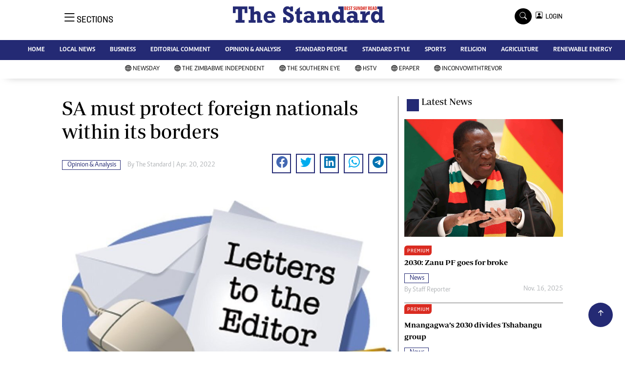

--- FILE ---
content_type: text/html; charset=utf-8
request_url: https://www.google.com/recaptcha/api2/aframe
body_size: 268
content:
<!DOCTYPE HTML><html><head><meta http-equiv="content-type" content="text/html; charset=UTF-8"></head><body><script nonce="K4ZAgQBU-Rx4SdNmc1DnIQ">/** Anti-fraud and anti-abuse applications only. See google.com/recaptcha */ try{var clients={'sodar':'https://pagead2.googlesyndication.com/pagead/sodar?'};window.addEventListener("message",function(a){try{if(a.source===window.parent){var b=JSON.parse(a.data);var c=clients[b['id']];if(c){var d=document.createElement('img');d.src=c+b['params']+'&rc='+(localStorage.getItem("rc::a")?sessionStorage.getItem("rc::b"):"");window.document.body.appendChild(d);sessionStorage.setItem("rc::e",parseInt(sessionStorage.getItem("rc::e")||0)+1);localStorage.setItem("rc::h",'1763506267624');}}}catch(b){}});window.parent.postMessage("_grecaptcha_ready", "*");}catch(b){}</script></body></html>

--- FILE ---
content_type: text/css
request_url: https://www.newsday.co.zw/thestandard/assets/css/style.css?v=156
body_size: 8613
content:
/********** Template CSS **********/
:root {
    --primary: #06A3DA;
    --secondary: #34AD54;
    --light: #EEF9FF;
    --dark: #000000;
}
h2{
    font-size: 1.2rem;
}

.btn-danger{
    color: #fff;
    background-color: #EE193A!important;
    border-color: #EE193A!important;
}
.btn-danger:hover {
    color: #fff;
    background-color: #000!important;
    border-color: #000!important;
}

figcaption{
  background: #f1e9bf;
    padding: 10px;
    margin-bottom: 0px!important;
}
.breaking-title {
    font-family: Periodico!important;
    font-size: 30px;
    font-weight: 700 !important;
}
.breaking-style-image {
    max-height: 330px;
    object-fit: cover;
    object-position: top;
}
.livestream-style-video {
    height: 330px;
    object-fit: cover;
    object-position: top;
}
.bg-livestream{
  background: #ed1a3b;
}

/*** Spinner ***/
.spinner {
    width: 40px;
    height: 40px;
    background: var(--primary);
    margin: 100px auto;
    -webkit-animation: sk-rotateplane 1.2s infinite ease-in-out;
    animation: sk-rotateplane 1.2s infinite ease-in-out;
}

@-webkit-keyframes sk-rotateplane {
    0% {
        -webkit-transform: perspective(120px)
    }
    50% {
        -webkit-transform: perspective(120px) rotateY(180deg)
    }
    100% {
        -webkit-transform: perspective(120px) rotateY(180deg) rotateX(180deg)
    }
}

@keyframes sk-rotateplane {
    0% {
        transform: perspective(120px) rotateX(0deg) rotateY(0deg);
        -webkit-transform: perspective(120px) rotateX(0deg) rotateY(0deg)
    }
    50% {
        transform: perspective(120px) rotateX(-180.1deg) rotateY(0deg);
        -webkit-transform: perspective(120px) rotateX(-180.1deg) rotateY(0deg)
    }
    100% {
        transform: perspective(120px) rotateX(-180deg) rotateY(-179.9deg);
        -webkit-transform: perspective(120px) rotateX(-180deg) rotateY(-179.9deg);
    }
}

@font-face {
    font-family: Periodico;
    src: url(../fonts/PeriodicoD-Rg-It.ttf);
    font-style: italic;
    font-weight: 200;
    font-display: swap
}

@font-face {
    font-family: Periodico;
    src: url(../fonts/PeriodicoD-Rg.ttf);
    font-style: normal;
    font-weight: 200;
    font-display: swap
}

@font-face {
    font-family: Periodico;
    src: url(../fonts/PeriodicoD-Md-It.ttf);
    font-style: italic;
    font-weight: 600;
    font-display: swap
}

@font-face {
    font-family: Periodico;
    src: url(../fonts/PeriodicoD-SmBd.ttf);
    font-style: normal;
    font-weight: 600;
    font-display: swap
}

@font-face {
    font-family: Solido;
    src: url(../fonts/Solido-Medium.otf);
    font-style: normal;
    font-display: swap
}

@font-face {
    font-family: Caput;
    src: url(../fonts/Caput.otf);
    font-style: normal;
    font-weight: 500;
    font-display: swap
}

@font-face {
    font-family: Caput;
    src: url(../fonts/0131_caput_bold.otf);
    font-style: normal;
    font-weight: 600;
    font-display: swap
}

@font-face {
    font-family: Caput;
    src: url(../fonts/0121_caput_reg.otf);
    font-style: normal;
    font-weight: 400;
    font-display: swap
}

@font-face {
    font-family: Caput;
    src: url(../fonts/Caput.otf);
    font-style: normal;
    font-weight: 500;
    font-display: swap
}
.bg-dark {
    background-color: #000 !important;
}

/*** Heading ***/



h1, .h1, h2, .h2, h3, .h3, h4, .h4, h5, .h5, h6, .h6{
    margin-top: 0;
    margin-bottom: 0.5rem;
    font-family: Periodico!important;
    font-weight: 500;
    line-height: 1.2;
    color: #000000; 
}

/*** Navbar ***/
.nav {
  display: -webkit-box;
  display: -ms-flexbox;
  display: flex;
  -ms-flex-wrap: wrap;
  flex-wrap: wrap;
  padding-left: 0;
  margin-bottom: 0;
  list-style: none; }

  .navbar {
    display: none; }

.nav-link {
  display: block;
  padding: 0.5rem 1rem; }
  .nav-link:hover, .nav-link:focus {
    text-decoration: none; }
  .nav-link.disabled {
    color: #6c757d;
    pointer-events: none;
    cursor: default; }

.nav-tabs {
  border-bottom: 1px solid #dee2e6; }
  .nav-tabs .nav-item {
    margin-bottom: -1px; }
  .nav-tabs .nav-link {
    border: 1px solid transparent;
    border-top-left-radius: 0.25rem;
    border-top-right-radius: 0.25rem; }
    .nav-tabs .nav-link:hover, .nav-tabs .nav-link:focus {
      border-color: #e9ecef #e9ecef #dee2e6; }
    .nav-tabs .nav-link.disabled {
      color: #6c757d;
      background-color: transparent;
      border-color: transparent; }
  .nav-tabs .nav-link.active,
  .nav-tabs .nav-item.show .nav-link {
    color: #495057;
    background-color: #fff;
    border-color: #dee2e6 #dee2e6 #fff; }
  .nav-tabs .dropdown-menu {
    margin-top: -1px;
    border-top-left-radius: 0;
    border-top-right-radius: 0; }

.nav-pills .nav-link {
  border-radius: 0.25rem; }

.nav-pills .nav-link.active,
.nav-pills .show > .nav-link {
  color: #fff;
  background-color: #007bff; }

.nav-fill .nav-item {
  -webkit-box-flex: 1;
  -ms-flex: 1 1 auto;
  flex: 1 1 auto;
  text-align: center; }

.nav-justified .nav-item {
  -ms-flex-preferred-size: 0;
  flex-basis: 0;
  -webkit-box-flex: 1;
  -ms-flex-positive: 1;
  flex-grow: 1;
  text-align: center; }

.tab-content > .tab-pane {
  display: none; }

.tab-content > .active {
  display: block; }


.navbar {
  position: relative;
  display: -webkit-box;
  display: -ms-flexbox;
  display: flex;
  -ms-flex-wrap: wrap;
  flex-wrap: wrap;
  -webkit-box-align: center;
  -ms-flex-align: center;
  align-items: center;
  -webkit-box-pack: justify;
  -ms-flex-pack: justify;
  justify-content: space-between;
  padding: 0.5rem 1rem; }
  .navbar > .container,
  .navbar > .container-fluid {
    display: -webkit-box;
    display: -ms-flexbox;
    display: flex;
    -ms-flex-wrap: wrap;
    flex-wrap: wrap;
    -webkit-box-align: center;
    -ms-flex-align: center;
    align-items: center;
    -webkit-box-pack: justify;
    -ms-flex-pack: justify;
    justify-content: space-between; }

.navbar-brand {
  display: inline-block;
  padding-top: 0.3125rem;
  padding-bottom: 0.3125rem;
  margin-right: 1rem;
  font-size: 1.25rem;
  line-height: inherit;
  white-space: nowrap; }
  .navbar-brand:hover, .navbar-brand:focus {
    text-decoration: none; }

.navbar-nav {
  display: -webkit-box;
  display: -ms-flexbox;
  display: flex;
  -webkit-box-orient: vertical;
  -webkit-box-direction: normal;
  -ms-flex-direction: column;
  flex-direction: column;
  padding-left: 0;
  margin-bottom: 0;
  list-style: none; }
  .navbar-nav .nav-link {
    padding-right: 0;
    padding-left: 0; }
  .navbar-nav .dropdown-menu {
    position: absolute;
    float: none; }

.navbar-text {
  display: inline-block;
  padding-top: 0.5rem;
  padding-bottom: 0.5rem; }

.navbar-collapse {
  -ms-flex-preferred-size: 100%;
  flex-basis: 100%;
  -webkit-box-flex: 1;
  -ms-flex-positive: 1;
  flex-grow: 1;
  -webkit-box-align: center;
  -ms-flex-align: center;
  align-items: center; }

.navbar-toggler {
  padding: 0.25rem 0.75rem;
  font-size: 1.25rem;
  line-height: 1;
  background-color: transparent;
  border: 1px solid transparent;
  border-radius: 0; }
  .navbar-toggler:hover, .navbar-toggler:focus {
    text-decoration: none; }

.navbar-toggler-icon {
  display: inline-block;
  width: 1.5em;
  height: 1.5em;
  vertical-align: middle;
  content: "";
  background: no-repeat center center;
  background-size: 100% 100%; }

@media (max-width: 575.98px) {
  .navbar-expand-sm > .container,
  .navbar-expand-sm > .container-fluid {
    padding-right: 0;
    padding-left: 0; } }

@media (min-width: 576px) {
  .navbar-expand-sm {
    -webkit-box-orient: horizontal;
    -webkit-box-direction: normal;
    -ms-flex-flow: row nowrap;
    flex-flow: row nowrap;
    -webkit-box-pack: start;
    -ms-flex-pack: start;
    justify-content: flex-start; }
    .navbar-expand-sm .navbar-nav {
      -webkit-box-orient: horizontal;
      -webkit-box-direction: normal;
      -ms-flex-direction: row;
      flex-direction: row; }
      .navbar-expand-sm .navbar-nav .dropdown-menu {
        position: absolute; }
      .navbar-expand-sm .navbar-nav .nav-link {
        padding-right: 0.5rem;
        padding-left: 0.5rem; }
    .navbar-expand-sm > .container,
    .navbar-expand-sm > .container-fluid {
      -ms-flex-wrap: nowrap;
      flex-wrap: nowrap; }
    .navbar-expand-sm .navbar-collapse {
      display: -webkit-box !important;
      display: -ms-flexbox !important;
      display: flex !important;
      -ms-flex-preferred-size: auto;
      flex-basis: auto; }
    .navbar-expand-sm .navbar-toggler {
      display: none; } }

@media (max-width: 767.98px) {
  .navbar-expand-md > .container,
  .navbar-expand-md > .container-fluid {
    padding-right: 0;
    padding-left: 0; }
    .brand-title span {
    height: 25px;
    width: 25px;
    align-self: center;
    margin: 2px 5px auto;

}
.signup-img-content {
    position: absolute;
    top: 25%!important;
    left: 50%;
    transform: translate(-50%, -50%);
    -moz-transform: translate(-50%, -50%);
    -webkit-transform: translate(-50%, -50%);
    -o-transform: translate(-50%, -50%);
    -ms-transform: translate(-50%, -50%);
    text-align: center;
    width: 100%;
}

.style-image {
    max-height: 400px;
    object-fit: cover;
    object-position: top;
    width: 100%;
}
.margin-moblie{
    margin-top: 22px!important;
}
}
.style-image-design {
    max-height: 450px!important;
    object-fit: cover;
    object-position: top;
    width: 100%;
}
@media (min-width: 768px) {
  .navbar-expand-md {
    -webkit-box-orient: horizontal;
    -webkit-box-direction: normal;
    -ms-flex-flow: row nowrap;
    flex-flow: row nowrap;
    -webkit-box-pack: start;
    -ms-flex-pack: start;
    justify-content: flex-start; }
    .navbar-expand-md .navbar-nav {
      -webkit-box-orient: horizontal;
      -webkit-box-direction: normal;
      -ms-flex-direction: row;
      flex-direction: row; }
      .navbar-expand-md .navbar-nav .dropdown-menu {
        position: absolute; }
      .navbar-expand-md .navbar-nav .nav-link {
        padding-right: 0.5rem;
        padding-left: 0.5rem; }
    .navbar-expand-md > .container,
    .navbar-expand-md > .container-fluid {
      -ms-flex-wrap: nowrap;
      flex-wrap: nowrap; }
    .navbar-expand-md .navbar-collapse {
      display: -webkit-box !important;
      display: -ms-flexbox !important;
      display: flex !important;
      -ms-flex-preferred-size: auto;
      flex-basis: auto; }
    .navbar-expand-md .navbar-toggler {
      display: none; } }

@media (max-width: 991.98px) {
  .navbar-expand-lg > .container,
  .navbar-expand-lg > .container-fluid {
    padding-right: 0;
    padding-left: 0; } }



@media (min-width: 992px) {
  .navbar-expand-lg {
    -webkit-box-orient: horizontal;
    -webkit-box-direction: normal;
    -ms-flex-flow: row nowrap;
    flex-flow: row nowrap;
    -webkit-box-pack: start;
    -ms-flex-pack: start;
    justify-content: flex-start; }
    .navbar-expand-lg .navbar-nav {
      -webkit-box-orient: horizontal;
      -webkit-box-direction: normal;
      -ms-flex-direction: row;
      flex-direction: row; }
      .navbar-expand-lg .navbar-nav .dropdown-menu {
        position: absolute; }
      .navbar-expand-lg .navbar-nav .nav-link {
        padding-right: 0.5rem;
        padding-left: 0.5rem; }
    .navbar-expand-lg > .container,
    .navbar-expand-lg > .container-fluid {
      -ms-flex-wrap: nowrap;
      flex-wrap: nowrap; }
    .navbar-expand-lg .navbar-collapse {
      display: -webkit-box !important;
      display: -ms-flexbox !important;
      display: flex !important;
      -ms-flex-preferred-size: auto;
      flex-basis: auto; }
    .navbar-expand-lg .navbar-toggler {
      display: none; } }

@media (max-width: 1199.98px) {
  .navbar-expand-xl > .container,
  .navbar-expand-xl > .container-fluid {
    padding-right: 0;
    padding-left: 0; } }

@media (min-width: 1200px) {
  .navbar-expand-xl {
    -webkit-box-orient: horizontal;
    -webkit-box-direction: normal;
    -ms-flex-flow: row nowrap;
    flex-flow: row nowrap;
    -webkit-box-pack: start;
    -ms-flex-pack: start;
    justify-content: flex-start; }
    .navbar-expand-xl .navbar-nav {
      -webkit-box-orient: horizontal;
      -webkit-box-direction: normal;
      -ms-flex-direction: row;
      flex-direction: row; }
      .navbar-expand-xl .navbar-nav .dropdown-menu {
        position: absolute; }
      .navbar-expand-xl .navbar-nav .nav-link {
        padding-right: 0.5rem;
        padding-left: 0.5rem; }
    .navbar-expand-xl > .container,
    .navbar-expand-xl > .container-fluid {
      -ms-flex-wrap: nowrap;
      flex-wrap: nowrap; }
    .navbar-expand-xl .navbar-collapse {
      display: -webkit-box !important;
      display: -ms-flexbox !important;
      display: flex !important;
      -ms-flex-preferred-size: auto;
      flex-basis: auto; }
    .navbar-expand-xl .navbar-toggler {
      display: none; } }

.navbar-expand {
  -webkit-box-orient: horizontal;
  -webkit-box-direction: normal;
  -ms-flex-flow: row nowrap;
  flex-flow: row nowrap;
  -webkit-box-pack: start;
  -ms-flex-pack: start;
  justify-content: flex-start; }
  .navbar-expand > .container,
  .navbar-expand > .container-fluid {
    padding-right: 0;
    padding-left: 0; }
  .navbar-expand .navbar-nav {
    -webkit-box-orient: horizontal;
    -webkit-box-direction: normal;
    -ms-flex-direction: row;
    flex-direction: row; }
    .navbar-expand .navbar-nav .dropdown-menu {
      position: absolute; }
    .navbar-expand .navbar-nav .nav-link {
      padding-right: 0.5rem;
      padding-left: 0.5rem; }
  .navbar-expand > .container,
  .navbar-expand > .container-fluid {
    -ms-flex-wrap: nowrap;
    flex-wrap: nowrap; }
  .navbar-expand .navbar-collapse {
    display: -webkit-box !important;
    display: -ms-flexbox !important;
    display: flex !important;
    -ms-flex-preferred-size: auto;
    flex-basis: auto; }
  .navbar-expand .navbar-toggler {
    display: none; }

.navbar-light .navbar-brand {
  color: rgba(0, 0, 0, 0.9); }
  .navbar-light .navbar-brand:hover, .navbar-light .navbar-brand:focus {
    color: rgba(0, 0, 0, 0.9); }

.navbar-light .navbar-nav .nav-link {
  color: rgba(0, 0, 0, 0.5);
    font-size: 13px;
    padding-top: 0.7rem;
    padding-bottom: 0.7rem;
    padding-left: 20px;
    padding-right: 20px;
    font-weight: 600;
    color: #000;
    text-transform: uppercase;
    font-family: 'Caput';
    position: relative;
   }


  .navbar-light .navbar-nav .nav-link:hover, .navbar-light .navbar-nav .nav-link:focus {
    color: rgba(0, 0, 0, 0.7); }
  .navbar-light .navbar-nav .nav-link.disabled {
    color: rgba(0, 0, 0, 0.3); }

.navbar-light .navbar-nav .show > .nav-link,
.navbar-light .navbar-nav .active > .nav-link,
.navbar-light .navbar-nav .nav-link.show,
.navbar-light .navbar-nav .nav-link.active {
  color: rgba(242, 10, 10, 0.9); }

.navbar-light .navbar-toggler {
  color: rgba(0, 0, 0, 1);
  border-color: rgba(0, 0, 0, 1); }

.navbar-light .navbar-toggler-icon {
  background-image: url("data:image/svg+xml,%3csvg viewBox='0 0 30 30' xmlns='http://www.w3.org/2000/svg'%3e%3cpath stroke='rgba(0, 0, 0, 0.5)' stroke-width='2' stroke-linecap='round' stroke-miterlimit='10' d='M4 7h22M4 15h22M4 23h22'/%3e%3c/svg%3e"); }

.navbar-light .navbar-text {
  color: rgba(0, 0, 0, 0.5); }
  .navbar-light .navbar-text a {
    color: rgba(0, 0, 0, 0.9); }
    .navbar-light .navbar-text a:hover, .navbar-light .navbar-text a:focus {
      color: rgba(0, 0, 0, 0.9); }

.navbar-dark .navbar-brand {
  color: #fff; }
  .navbar-dark .navbar-brand:hover, .navbar-dark .navbar-brand:focus {
    color: #fff; }

.navbar-dark .navbar-nav .nav-link {
  color: rgba(255, 255, 255, 0.5); }
  .navbar-dark .navbar-nav .nav-link:hover, .navbar-dark .navbar-nav .nav-link:focus {
    color: rgba(255, 255, 255, 0.75); }
  .navbar-dark .navbar-nav .nav-link.disabled {
    color: rgba(255, 255, 255, 0.25); }

.navbar-dark .navbar-nav .show > .nav-link,
.navbar-dark .navbar-nav .active > .nav-link,
.navbar-dark .navbar-nav .nav-link.show,
.navbar-dark .navbar-nav .nav-link.active {
  color: #fff; }

.navbar-dark .navbar-toggler {
  color: rgba(255, 255, 255, 0.5);
  border-color: rgba(255, 255, 255, 0.1); }

.navbar-dark .navbar-toggler-icon {
  background-image: url("data:image/svg+xml,%3csvg viewBox='0 0 30 30' xmlns='http://www.w3.org/2000/svg'%3e%3cpath stroke='rgba(255, 255, 255, 0.5)' stroke-width='2' stroke-linecap='round' stroke-miterlimit='10' d='M4 7h22M4 15h22M4 23h22'/%3e%3c/svg%3e"); }

.navbar-dark .navbar-text {
  color: rgba(255, 255, 255, 0.5); }
  .navbar-dark .navbar-text a {
    color: #fff; }
    .navbar-dark .navbar-text a:hover, .navbar-dark .navbar-text a:focus {
      color: #fff; }
.ftco-navbar-light {
  background: #ffffff !important;
  z-index: 3;
  padding: 0;
}
  @media (max-width: 991.98px) {
    .ftco-navbar-light {
      background: #fff !important;
      position: relative;
      top: 0;
      padding: 0px 0px; } }
  @media (max-width: 991.98px) {
    .ftco-navbar-light .navbar-nav {
      padding-bottom: 10px; } }
  .ftco-navbar-light .navbar-nav > .nav-item > .nav-link {
    font-size: 13px;
    padding-top: 0.7rem;
    padding-bottom: 0.7rem;
  padding-left: 15px;
    padding-right: 15px;
    font-weight: 600;
    color: #fff;
    text-transform: uppercase;
    font-family: 'Caput';
    position: relative;
    opacity: 1 !important; }
    .ftco-navbar-light .navbar-nav > .nav-item > .nav-link:before {
      position: absolute;
      bottom: 0;
      left: 0;
      content: '';
      display: block;
      width: 0;
      height: 2px;
      background: #000;
      -webkit-transition: 0.3s;
      -o-transition: 0.3s;
      transition: 0.3s; }
      @media (prefers-reduced-motion: reduce) {
        .ftco-navbar-light .navbar-nav > .nav-item > .nav-link:before {
          -webkit-transition: none;
          -o-transition: none;
          transition: none; } }
    .ftco-navbar-light .navbar-nav > .nav-item > .nav-link:hover {
      color: #ff0000; }
      .ftco-navbar-light .navbar-nav > .nav-item > .nav-link:hover:before {
        width: 100%; }
    @media (max-width: 991.98px) {
      .ftco-navbar-light .navbar-nav > .nav-item > .nav-link {
        padding-left: 0;
        padding-right: 0;
        padding-top: .7rem;
        padding-bottom: .7rem;
        color: #000; }
        .ftco-navbar-light .navbar-nav > .nav-item > .nav-link:hover {
          color: #fff; } }
    @media (max-width: 767.98px) {
      .ftco-navbar-light .navbar-nav > .nav-item > .nav-link {
        border-bottom: 1px solid rgba(255, 255, 255, 0.2); } }
  .ftco-navbar-light .navbar-nav > .nav-item .dropdown-menu {
    border: none;
    background: #fff;
    margin-top: 45px;
    -webkit-box-shadow: 0px 10px 34px -20px rgba(0, 0, 0, 0.41);
    -moz-box-shadow: 0px 10px 34px -20px rgba(0, 0, 0, 0.41);
    box-shadow: 0px 10px 34px -20px rgba(0, 0, 0, 0.41);
    border-radius: 0px; }
    .ftco-navbar-light .navbar-nav > .nav-item .dropdown-menu .dropdown-item {
      font-size: 12px;
      color: #000; }
      .ftco-navbar-light .navbar-nav > .nav-item .dropdown-menu .dropdown-item:hover, .ftco-navbar-light .navbar-nav > .nav-item .dropdown-menu .dropdown-item:focus {
        background: #ff0000;
        color: #fff; }
    @media (max-width: 991.98px) {
      .ftco-navbar-light .navbar-nav > .nav-item .dropdown-menu {
        display: block !important;
        background: #fff; }
        .ftco-navbar-light .navbar-nav > .nav-item .dropdown-menu .dropdown-item {
          color: rgba(255, 255, 255, 0.8); } }
  .ftco-navbar-light .navbar-nav > .nav-item.cta > a {
    color: #fff;
    background: #ff0000;
    border-radius: 0px; }
    @media (max-width: 767.98px) {
      .ftco-navbar-light .navbar-nav > .nav-item.cta > a {
        padding-left: 15px;
        padding-right: 15px; } 
          .img-h{
              height: 400px!important;
              object-fit: cover;
            }}
    @media (max-width: 991.98px) {
      .ftco-navbar-light .navbar-nav > .nav-item.cta > a {
        color: #fff;
        background: #ff0000;
        border-radius: 4px; } }
  .ftco-navbar-light .navbar-nav > .nav-item.active > a {
    color: #ff0000; }
    @media (max-width: 991.98px) {
      .ftco-navbar-light .navbar-nav > .nav-item.active > a {
        color: #000;
      } }
  .ftco-navbar-light .navbar-toggler {
    border: none;
    color: #000 !important;
    cursor: pointer;
    padding-right: 0;
    text-transform: uppercase;
    font-size: 16px;
    letter-spacing: .1em; }
    .ftco-navbar-light .navbar-toggler:focus {
      outline: none !important; }

.navbar-brand {
  color: #000;
  text-transform: uppercase;
  font-weight: 700;
  font-size: 20px;
  line-height: 1.2;
  margin-bottom: 30px; }
  .navbar-brand span {
    display: block;
    font-size: 12px;
    font-weight: 500;
    color: rgba(0, 0, 0, 0.3); }
  .navbar-brand:hover, .navbar-brand:focus {
    color: #000; }

article, aside, figcaption, figure, footer, header, hgroup, main, nav, section {
  display: block; }

/*** End Navbar ***/


.super-title {
    font-family: Periodico!important;
    font-size:40px;
    font-weight: 700 !important;
}
.main-title {
    font-family: Periodico!important;
    font-size:26px;
    font-weight: 700 !important;
}
.sub-title {
    font-family: Periodico!important;
    font-size:16px;
    font-weight: 700 !important;
}
.brands {
    font-family: Periodico!important;
    font-size:20px;
    font-weight: 700 !important;
}
p {
    font-family: caput!important;
}
.article{
    font-family: caput!important;
}
.top-article {
    font-family: caput!important;
    font-size: 14px;
    align-items: center;
}
.top-article-farmers {
    font-family: caput!important;
    font-size: 16px;
    align-items: center;
}
.byline{
    font-family:solido!important;
}
.square {
  height: 30px;
  width: 30px;
  background-color: #555;
}
.brand-title span {
  height: 25px;
  width: 25px;
  align-self: center;
  margin: 6px 5px auto;
}


.bg-newsdayx {
  background: #e52f2d!important;
}
.bg-southerneyex{
  background: #d03030!important;
}
.bg-standardx {
  background: #242a74!important;
}
.bg-independentx {
  background: #f1d7c1!important;
}

.bg-latest {
  background: #242a74!important;
}
.bg-sports {
  background: #0BB10B!important;
}
.bg-white{
   background: #fff!important;
}
.bg-health {
  background: #4997A1!important;
}
.bg-insider {
  background:#242a74!important;;
}
.bg-share {
  background: rgb(237 26 59 / 10%)!important;
}
.bg-share-farmkenya {
    background: #6ec90642!important;
}
.bg-right-green {
    background: #e8f9d7;
}
.main-boda-farmers{
    border: 4px solid #045304;
}
.btn-farmers {
    color: #fff;
    background-color: #045304!important;
    border-color: #045304!important;
}
.live-style-farmers {
    font-weight: 600!important;
    color: #619e1b!important;
}
.live-style-nairobian {
    font-weight: 600!important;
    color: #00508f!important;
}
.live-style-takebreak {
    font-weight: 600!important;
    color: #BD4A24!important;
}
.bg-share-nairobian {
    background: rgb(0 80 143 / 9%)!important;
}    
.bg-standard{
  background:#242a74!important
}
.border-thick-green {
    border-top: 4px solid #619e1b!important;
}
.bg-farm{
  background:#276B3C!important;
}
.bg-nairobian{
  background:#00508F!important;
}
.bg-farmers {
    background: #045304!important;
}
.text-farmers {
    color: #045304!important;
}
.text-farmers-light {
    color: #619e1b!important;
}
.bg-farmers-light {
    background: #619e1b!important;
}
.text-nairobian{
  color:#00508F!important;
}
.bg-nairobian-dark{
  background: #013760!important;
}
.bg-takebreak{
  background: #BD4A24!important;
}
.btn-takebreak {
    color: #fff;
    background-color: #BD4A24!important;
    border-color: #BD4A24!important;
}
.btn-takebreak:hover {
    color: #fff;
    background-color: #8f2e0f!important;
    border-color: #8f2e0f!important;
}
.bg-takebreak-dark{
  background: #8f2e0f!important;
}
.text-takebreak{
  color: #8f2e0f!important;
}

.bg-eve{
  background:#E62E89!important;
}
.no-background{
  background: transparent!important;
}
.Premium{
  background-color: #da2b21;
  color: #fff!important;
  font-weight: 400;
  font-family: 'solido';
  letter-spacing: 1px;
  text-transform: uppercase;
  font-size: 10px;
  display: inline;
  padding: 4px 4px 3px 6px;
  border-radius: 6px 0px 6px 0px;
}
.Category{
  border: 1px solid #242a74!important;
    color: #242a74!important;
    font-family: 'Caput';
    font-size: 14px;
    display: inline;
    padding: 2px 8px 2px 10px;
}
.Category-politic{
 border: 1px solid #242a74!important;
    color: #242a74!important;
    font-family: 'Caput';
    font-size: 14px;
    display: inline;
    padding: 2px 8px 2px 10px;
}
.Category-farmers{
  border: 1px solid #242a74!important;
    color: #242a74!important;
    font-family: 'Caput';
    font-size: 14px;
    display: inline;
    padding: 2px 8px 2px 10px;
}
.Category-nairobian{
  border: 1px solid #242a74!important;
    color: #242a74!important;
    font-family: 'Caput';
    font-size: 14px;
    display: inline;
    padding: 2px 8px 2px 10px;
}
.text-standard {
    color: #000!important;
}
.Category-white {
    border: 1px solid #242a74!important;
    color: #242a74!important;
    font-family: 'Caput';
    font-size: 14px;
    display: inline;
    padding: 2px 8px 2px 10px;
}
.Category-business{
  border: 1px solid #242a74!important;
    color: #242a74!important;
    font-family: 'Caput';
    font-size: 14px;
    display: inline;
    padding: 2px 8px 2px 10px;
}
.Category-sports{
  border: 1px solid #242a74!important;
    color: #242a74!important;
    font-family: 'Caput';
    font-size: 14px;
    display: inline;
    padding: 2px 8px 2px 10px;
}
.Category-eve{
  border: 1px solid #242a74!important;
    color: #242a74!important;
    font-family: 'Caput';
    font-size: 14px;
    display: inline;
    padding: 2px 8px 2px 10px;
}
.f-600{
  font-weight: 600;
}
.share-style{
    text-transform: uppercase;
    letter-spacing: 12px;
    font-size: 12px;
    padding-top: 9px;
    padding-right: 9px;
    padding-bottom: 9px;
    padding-left: 18px!important;
}
.Category-entertainment{
  border: 1px solid #242a74!important;
    color: #000!important;
    font-family: 'Caput';
    font-size: 14px;
    display: inline;
    padding: 2px 8px 2px 10px;
}
.Category-health{
  border: 1px solid #4997A1!important;
    color: #4997A1!important;
    font-family: 'Caput';
    font-size: 14px;
    display: inline;
    padding: 2px 8px 2px 10px;
}
.muted-padding{
  padding-left: 10px
}
.style-image{
    max-height: 400px;
    object-fit: cover;
    object-position: top;
}
.style-image-two{
  max-height: 180px;
  object-fit: contain;
  object-position: top;
}
.ad{
  display:block;margin-left:auto;margin-right:auto;
  margin-top:20px;
  margin-bottom:20px;
  width:100%!important;
  text-align:center
}
.style-image-five{
    width: 100%;
    max-height: 115px;
    object-fit: cover;
    object-position: top;
    min-height: 110px;
}
.style-image-three{
  max-height: 270px;
  object-fit: cover;
  object-position: top;
}
.style-image-four{
  max-height: 222px;
  object-fit: cover;
  object-position: top;
}
.card-body {
  flex: 1 1 auto;
  padding-top: 0rem;
  padding-right: 1rem;
  padding-bottom: 1rem;
  padding-left: 1rem;
}
.item img {
  width: 100%;
  object-fit: cover;
}
.top-0 {
  position: absolute;
  top: 0;
}
.h-85{
 height: 85%;
}
.text-muted {
  color: #b1b4b7 !important;
}
.img-h{
  height:500px;
}
.text-muted-white{
  color: #dfe2e5!important;
}
.border-right-menu{
    border-right: 1px solid #6e6d6d!important;
}
.border-left-menu{
    border-left: 1px solid #6e6d6d!important;
}
.border-bottom-menu{
    border-bottom: 1px solid #6e6d6d!important;
}
.border-top-menu{
    border-top: 1px solid #6e6d6d!important;
}
.main-boda{
  border: 4px solid #000;
}

.boda-bottom{
  border-bottom: 1px solid #6e6d6d!important;
  padding-bottom: 15px;
  padding-top: 0px;
}
.boda-bottom-white{
  border-bottom: 1px solid #fff!important;
  padding-bottom: 15px;
  padding-top: 0px;
}
.boda-right{
  border-right: 1px solid #6e6d6d!important;
}
.boda-left{
  border-left: 1px solid #6e6d6d!important;
}
.boda-top{
    border-top: 1px solid #6e6d6d!important;
}
.border-thick{
    border-top: 4px solid #242a74!important;
}

 
.byline-margin{
  margin-left: 10px;
}
.float-right{
  float: right;
}
.navhead{
    background-color: #eee;
    padding-left: 0;
    padding-right: 0;
    padding-top: 0.7rem;
    padding-bottom: 0.7rem;
    text-transform: uppercase;
    font-size: 18px;
    /* color: #fff; */
    font-weight: 700;
    font-family: 'Periodico';
}
.navheading{
  background-color: #ddd;
  display: none;
}
.desgin .bi-chevron-right{
   display: none;
}
.mobile-only{
     display: none;
}
.desktop-only{
     display: inline-flex;
}
@media (max-width: 767.98px) {
  .border-right-menu{
    border-right: 0px solid #6e6d6d!important;
    border-bottom: 1px solid #6e6d6d!important;
}
  .navheading{
    background-color: #ddd;
    display:  contents;
  }
  .desgin .bi-chevron-right{
   display:  inline-flex;
}
.mobile-only{
     display:  inline-flex;
   }
.desktop-only{
     display: none;
}
.search-desktop-only {
    display: none!important;
}

.pad-o{
  padding: 0!important;
}
.navbar-light .navbar-nav .nav-link {
  color: rgba(0, 0, 0, 0.9);
    font-size: 13px;
    padding-top: 0.7rem;
    padding-bottom: 0.7rem;
    padding-left: 0px!important;
    padding-right: 0px!important;
    font-weight: 600;
    color: #000;
    text-transform: uppercase;
    font-family: 'Caput';
    position: relative;
   }
    .navtakebreak {
    color: #e7c4c4!important;
    }
   .brand-name {
    padding: 10px 20px 10px 20px;
    width: 100%;
    text-align: center;
    font-family: solido!important;
    letter-spacing: 4px;
    
}
.brand-name-takebreak {
    padding: 9px 20px 10px 20px;
    font-family: solido!important;
    letter-spacing: 4px;
    width: 100%!important;
    text-align: center;
}
}
.overlay {
  height: 0%;
  width: 100%;
  position: fixed;
  z-index: 1000;
  top: 0;
  left: 0;
  color:#FFF;
  background-color: #efebeb;
  overflow-y: hidden;
  transition: 0.5s;
}

.overlay-content {
  position: relative;
  top: 10%;
  width: 100%;
  margin-top: 12px;
}

.overlay a {
  padding: 1px;
  text-decoration: none;
  text-transform: capitalize;
  font-family: solido!important;
  font-size: 14px;
  color: #000;
  display: block;
  transition: 0.3s;
}

.overlay a:hover, .overlay a:focus {
  color: #f1f1f1;
}

.overlay .closebtn {
  position: absolute;
  top: 16px;
  right: 45px;
  font-size: 28px;
}

@media screen and (max-height: 450px) {
  .overlay {overflow-y: auto;}
  .overlay a {font-size: 16px}
  .overlay .closebtn {
  font-size: 40px;
  top: 15px;
  right: 35px;
  }
}

ol, ul {
    padding-left: 1rem!important;
}

.list-style-none {
    list-style: none!important;
}
.top-styling{
    background: #efebeb;
    padding: 25px;
    font-size: 14px;
    color: #000;
    font-weight: 100;
    line-height: 1.8;
    font-family:caput;
}
.logo-style{
    margin-bottom: 20px;
    padding: 10px;
     
    width: 100%;
}
.menu-border-left{
    border-left: 1px solid #484848;
    padding-left: 30px;
}
.pad-logo{
    padding-top: 30px;
}
html,body {
    margin: 0;
    font-family: caput;
    font-size: 1rem;
    font-weight: 400;
    line-height: 1.5;
    color: #000!important;
    background-color: #fff;
    -webkit-text-size-adjust: 100%;
    -webkit-tap-highlight-color: rgba(0, 0, 0, 0);
    max-width: 100%;
    overflow-x: hidden;
}

.searchform {
  height: 50px;
  border: 1px solid rgba(255, 255, 255, 0.1);
  overflow: hidden;
  border-radius: 0px; }
  @media (min-width: 992px) {
    .searchform {
      width: 300px; } }
  .searchform .form-control {
    width: calc(80% - 50px);
    border: none;
    background: #f3f1f1 !important;
    color: rgba(0, 0, 0, 0.7) !important;
    font-size: 14px; }
    .searchform .form-control::-webkit-input-placeholder {
      /* Chrome/Opera/Safari */
      color: rgba(0, 0, 0, 0.7) !important; }
    .searchform .form-control::-moz-placeholder {
      /* Firefox 19+ */
      color: rgba(0, 0, 0, 0.7) !important; }
    .searchform .form-control:-ms-input-placeholder {
      /* IE 0+ */
      color: rgba(0, 0, 0, 0.7) !important; }
    .searchform .form-control:-moz-placeholder {
      /* Firefox 18- */
      color: rgba(0, 0, 0, 0.7) !important; }
  .searchform .search {
    width: 50px;
    height: 50px;
    background: #000000 !important; }
    .searchform .search span {
      font-size: 16px;
      color: #fff; }

@media (max-width: 767.98px) {
.searchform .form-control {
    width: calc(100% - 50px);
    border: none;
    background: #f3f1f1 !important;
    color: rgba(0, 0, 0, 0.7) !important;
    font-size: 14px;
}
.signup-img {
    position: relative;
    width: 100%;
    min-height: 400px!important;
    margin-bottom: -8px;
}
.searchform .search {
    width: 50px;
    height: 50px;
    background: #000000 !important; }
.searchform .search span {
      font-size: 16px;
      color: #fff; }
.center-login{
        justify-content: center;
    }

.menu-mobile-border{
      border-bottom: 1px solid #fff;
    }
    .boda-right{
      border-right: 0px solid #6e6d6d!important;
      border-bottom: 1px solid #6e6d6d!important;    
      padding-top: 10px;
    }
    .boda-left{
      border-left: 0px solid #6e6d6d!important;
      border-bottom: 1px solid #6e6d6d!important;
      padding-top: 10px;
    }
    .play-circle {
    position: absolute;
    font-size: 57px;
    color: white;
    display: inline-block;
    padding: 25px;
    position: absolute;
    top: 50%!important;
    left: 70%!important;
    transform: translate(-100%, 0%)!important;
}
    .play-circle-small{
    position: absolute;
    font-size: 41px;
    color: white;
    padding-left: 140px!important;
    padding-top: 75px!important;
}
.share-social{
  padding-top: 14px;
  /* justify-content:flex-end!important; */
  justify-content: space-between!important;
}
}

.navborders{
      border-top: 1px solid #6e6d6d;
    border-bottom: 4px solid #000;
}
.navborder-live{
  /* border-bottom: 1px solid #6e6d6d; */
  box-shadow: 0px 8px 18px -15px rgb(0 0 0 / 56%);
  border-radius: 0px;
}

a {
    color: #000;
    text-decoration: none!important;
}

a:hover {
    color: #b4b4b3!important;
}

.nav-live{
    font-size: 12px;
    padding-top: 0.6rem!important;
    padding-bottom: 0.6rem!important;
    padding-left: 20px;
    padding-right: 20px;
    font-weight: 200!important;
}

.live-style{
  font-weight: 600!important;
  color: #ed1a3b!important;
}
.section-phase{
   padding-top:25px;
}
@media (min-width: 1400px) {
  .container,
  .container-sm,
  .container-md,
  .container-lg,
  .container-xl,
  .container-xxl {
      max-width: 1050px!important; /**1500***/
  }
}
@media (min-width: 1200px) {
    .container,
    .container-sm,
    .container-md,
    .container-lg,
    .container-xl {
        max-width: 1050px; /**1200***/
    }
}

@media (min-width: 1200px){
h4, .h4 {
    font-size: 18px!important;
}
}

.pad-r{
    padding-right: 10px;
}
.overcome{
    flex: 1 1 auto!important;
    padding-top: 0rem!important;
    padding-right: 0px!important;
    padding-bottom: 10px!important;
    padding-left: 10px!important;
}

.bg-light-grey{
  background-color: #f1f1f1;
}
.carousel-dark .carousel-indicators [data-bs-target] {
    background-color: #fff!important;
}

.footer input {
    padding: 10px;
    border: none;
    border:1px solid #6e6d6d!important;
}
.newslettericon {
    color: #000;
    border: 2px solid #000;
    padding: 11px;
}
.w-75{
  width: 75%!important;
}
.social-icon {
    border: 3px solid #000!important;
    padding: 10px;
    width: 50px;
    margin-right: 20px;
}
.dispplay{
  justify-content: center;
  
}
.grey{
  color: grey!important;
}
.width{
  width:320px;
}

.hum-style{
  font-size: 30px;
  color: #000!important;
}
.section-style{
  font-size: 18px;
  color: #000 !important;
  font-family:solido;
}
.sidebar {
  height: 100%;
  width: 0;
  position: fixed;
  z-index: 1;
  top: 0;
  left: 0;
  background-color: #fff;
  border-right: 1px solid #6e6d6d!important;
  overflow-x: hidden;
  transition: 0.5s;
  padding-top: 60px;
}
.openbtn {
    font-size: 18px;
    cursor: pointer;
    background-color: #fff;
    color: white;
    padding: 0px 5px 0px 5px;
    border: none;
}
.sidebar a {
  padding: 8px 8px 8px 0px;
  text-decoration: none;
  font-size: 18px;
  color: #000;
  display: block;
  transition: 0.3s;
}

.sidebar a:hover {
  color: #000;
}

.sidebar .closebtn {
  position: absolute;
  top: 0;
  right: 25px;
  font-size: 36px;
  margin-left: 50px;
}

.open-display{
    display: contents;
}

.openbtn:hover {
  background-color: #f3f0f0;
}

#main {
  transition: margin-left .5s;
  padding: 0px ;
}

/* On smaller screens, where height is less than 450px, change the style of the sidenav (less padding and a smaller font size) */
@media screen and (max-height: 450px) {
  .sidebar {padding-top: 15px;}
  .sidebar a {font-size: 18px;}
}
.dropdown-menu {
    position: absolute;
    z-index: 1000;
    display: none;
    min-width: 10rem;
    margin: 0;
    font-size: 1rem;
    color: #6b6a75;
    line-height:1.0!important;
    text-align: left;
    list-style: none;
    background-color: #fff;
    background-clip: padding-box;
    border: none!important;
    border-radius: 2px!important;
}
.dropdown-item.active, .dropdown-item:active {
    color: #000;
    text-decoration: none;
    background-color: #ddd!important;
}
.sidebar-padding-active{
  background: #ddd;
  padding: 9px!important;
      margin: 2px;
}

.sidebar-padding {
    background: #f7f5f5;
    padding: 9px!important;
    margin: 2px;
}
.play-circle{
    position: absolute;
    font-size: 67px;
    color: white;
    display: inline-block;
    padding: 25px;
    position: absolute;    
    top: 45%;
    left: 70%;
    transform: translate(-50%, -50%);
}
.play-circle-small{
    position: absolute;
    font-size: 30px;
    color: white;
    padding-left: 80px;
    padding-top: 40px;

}

.navbar .megamenu {
    left: 0;
    right: 0;
    width: 100%;
    margin-top: 50px!important;
     box-shadow: 0px 10px 34px -20px rgba(0, 0, 0, 0.41);
}
.links, .links:hover {
    text-decoration: none;
}

.sticky-top {
    position: sticky;
    top: 0;
    z-index: 1!important;
}
.caption-style{
  background: #f1e9bf;
  padding: 10px;
  margin-bottom: 0px!important;
}
.style-image-article {
    max-height: 500px;
    object-fit: cover;
    object-position: top;
}
.paragraph-style{
  font-size: 20px;
  line-height: 35px;
  font-family:'Periodico'!important;
}

.border-thick-red {
    border-top: 4px solid #ed1a3b!important;
}
.border-thick-nairobian {
    border-top: 4px solid #00508f!important;
}
.list-group-item-action:hover,
.list-group-item-action:focus {
    z-index: 1;
    color: #495057;
    text-decoration: none;
    background-color: #f9f2cf!important;
}
.social-icon-top {
    border: 2px solid #242a74!important;
    padding: 2px 5px 8px 7px;
    width: 40px;
    height: 40px;
    margin-right: 10px;
    
    cursor: pointer;
}
.social-icon-top:hover{
 background:#242a74;
 color:#FFF;
}
.facebook{
  color: #4267B2;
  font-size: 23px;
}
.youtube{
  color: #FF0000;
  font-size: 23px;
}
.twitter{
  color: #00acee;
  font-size: 23px;
}
.linkedin{
  color: #0072b1;
  font-size: 23px;
}
.whatsapp{
  font-size: 23px;
  color: #34B7F1;
}
.telegram{
  color: #229ED9;
  font-size: 23px;
}
.share-social{
  padding-top: 14px;
  justify-content:flex-end
  /* justify-content: space-between; */
}
.share-social-bottom{
  padding-top: 14px;
  justify-content:flex-start!important;
}
.sub-title-picture {
    font-family: Periodico!important;
    font-size: 17px;
    font-weight: 700 !important;
}
.search-desktop-only {
    display: block;
}
.brand-name{
  padding: 9px 20px 10px 20px;
  font-family: solido!important;
  letter-spacing: 4px;
}
.brand-name-takebreak {
    padding: 9px 20px 10px 20px;
    font-family: solido!important;
    letter-spacing: 4px;
    width: 16%;
}
.overlay-design {
    min-width: 100%;
}
.bg-dark {
    background-color: hsl(0deg 0% 0%)!important;
}
.item {
    box-sizing: border-box;
}
.h460 {
    height: 460px;
    object-fit: cover;
}

.item img {
    width: 100%;
}

.card-img-overlay {
    position: absolute;
    top: auto;
    right: 0;
    bottom: 0;
    left: 0;
    padding-top: 0.95rem;
    padding-right: 0.95rem;
    padding-bottom: 0.15rem;
    padding-left: 0.95rem;
    border-radius: calc(0.25rem - 1px);
    background: linear-gradient(180deg,transparent,black);
}
.fixed-top {
	    top: -40px;
	    transform: translateY(40px);
	    transition: transform .3s;
	}
label {
    display: inline-block;
    margin-bottom: 0.5rem;
}
.inputs {
    height: 45px;
    border: 1px solid grey;
    padding: 0 10px;
}
.color-1 {
    border-right: 5px solid #e56338!important
}

.card-header:first-child {
    border-radius: calc(0.25rem - 1px) calc(0.25rem - 1px) 0 0;
}
.card-header:first-child {
    border-radius: calc(0.25rem - 1px) calc(0.25rem - 1px) 0 0;
}
.card-header:first-child {
    border-radius: calc(0.25rem - 1px) calc(0.25rem - 1px) 0 0;
}

.card-header-new {
    background-color: #fff!important;
    padding: 15px;
    box-shadow: -4px 2px 8px #eceaea;
}
.card-header-new {
    background-color: #bd4a2414!important;
    padding: 15px;
    box-shadow: -4px 2px 8px #eceaea;
}
.card-header:first-child {
    border-radius: calc(0.25rem - 1px) calc(0.25rem - 1px) 0 0;
}
.card-style-one {
    margin-top: 15px;
}

.text-justify{
  text-align: justify!important;
}
/*** Carousel ***/
.carousel-caption {
    /* top: 0; */
    left: 0;
    right: 0;
    bottom: 0;
    background-image: linear-gradient(to bottom, rgba(0,0,0,0), rgba(0,0,0,1));
    color:#fff!important;
    z-index: 1;
    text-align: left!important;
}

@media (max-width: 576px) {
    .carousel-caption h5 {
        font-size: 14px;
        font-weight: 500 !important;
    }

    .carousel-caption h1 {
        font-size: 30px;
        font-weight: 600 !important;
    }
}

.carousel-control-prev,
.carousel-control-next {
    width: 10%;
}


.carousel-control-next-icon{
  display:inline-block;
  width:2rem;
  height:2rem;
  background-repeat:no-repeat;
  background-position:50%;
  background-size:100% 100%
}












.carousel-control-prev-icon,
.carousel-control-next-icon {
    width: 3rem;
    height: 3rem;
}
.back-to-top {
    position: fixed;
    display: none;
    right: 45px;
    bottom: 45px;
    z-index: 99;
}

.back-to-top.active {
    visibility: visible;
    opacity: 1;
}
.back-to-top {
    position: fixed;
    visibility: hidden;
    opacity: 0;
    right: 25px;
    bottom: 50px;
    z-index: 996;
    background:#242a74;
    width: 50px;
    color: #fff;
    font-size: 24px;
    height: 50px;
    border-radius: 50px;
    transition: all 0.4s;
}
.overlay .closebtn {
  font-family: 'Font Awesome 5 Free' !important;
}
.bg-right-grey{
  background:#f3f3f3
}

/* @extend display-flex; */
display-flex, .signup-content, .form-row, .label-flex, .form-radio-group {
  display: flex;
  display: -webkit-flex; }

/* @extend list-type-ulli; */
list-type-ulli, ul {
  list-style-type: none;
  margin: 0;
  padding: 0; }
a:focus, a:active {
  text-decoration: none;
  outline: none;
  transition: all 300ms ease 0s;
  -moz-transition: all 300ms ease 0s;
  -webkit-transition: all 300ms ease 0s;
  -o-transition: all 300ms ease 0s;
  -ms-transition: all 300ms ease 0s; }

input, select, textarea {
  outline: none;
  appearance: unset !important;
  -moz-appearance: unset !important;
  -webkit-appearance: unset !important;
  -o-appearance: unset !important;
  -ms-appearance: unset !important; }

input::-webkit-outer-spin-button, input::-webkit-inner-spin-button {
  appearance: none !important;
  -moz-appearance: none !important;
  -webkit-appearance: none !important;
  -o-appearance: none !important;
  -ms-appearance: none !important;
  margin: 0; }

input:focus, select:focus, textarea:focus {
  outline: none;
  box-shadow: none !important;
  -moz-box-shadow: none !important;
  -webkit-box-shadow: none !important;
  -o-box-shadow: none !important;
  -ms-box-shadow: none !important; }

input[type=checkbox] {
  appearance: checkbox !important;
  -moz-appearance: checkbox !important;
  -webkit-appearance: checkbox !important;
  -o-appearance: checkbox !important;
  -ms-appearance: checkbox !important; }



img {
  max-width: 100%;
  height: auto; }

.clear {
  clear: both; }

.signup-img {
  position: relative;
  width: 100%;
  min-height: 600px;
  margin-bottom: -8px; }

.signup-form {
  width: 100%;
  margin-top: -2px; }

.signup-img-content {
  position: absolute;
  top: 50%!important;
  left: 50%;
  transform: translate(-50%, -50%);
  -moz-transform: translate(-50%, -50%);
  -webkit-transform: translate(-50%, -50%);
  -o-transform: translate(-50%, -50%);
  -ms-transform: translate(-50%, -50%);
  text-align: center;
  width: 100%; }

.register-form {
  padding: 93px 115px 90px 80px;
  margin-bottom: -8px; }

.form-row {
  margin: 0 -30px; }
  .form-row .form-group {
    width: 50%;
    padding: 0 30px; }

.form-input, .form-select, .form-radio {
  margin-bottom: 23px; }

label, input {
  display: inline;
  width: 100%; }

label {
  font-weight: 400;
  text-transform: capitalize;
  margin-bottom: 7px; }

label.required {
  position: relative; }
  label.required:after {
    content: '*';
    margin-left: 2px;
    color: #b90000; }

input {
  box-sizing: border-box;
  border: 1px solid #000;
  padding: 14px 20px;

  font-size: 14px;
  font-family: 'Poppins'; }
  input:focus {
    border: 1px solid #329e5e; }

.label-flex {
  justify-content: space-between;
  -moz-justify-content: space-between;
  -webkit-justify-content: space-between;
  -o-justify-content: space-between;
  -ms-justify-content: space-between; }
  .label-flex label {
    width: auto; }


.navbar .megamenu {
padding: 1rem;
}

/* ============ desktop view ============ */
@media all and (min-width: 992px) {
.navbar .has-megamenu {
    position: static !important;
}

.navbar .megamenu {
    left: 0;
    right: 0;
    width: 100%;
    margin-top: 0;
}
}

/* ============ desktop view .end// ============ */
/* ============ mobile view ============ */
@media(max-width: 991px) {

.navbar.fixed-top .navbar-collapse,
.navbar.sticky-top .navbar-collapse {
    overflow-y: auto;
    max-height: 90vh;
    margin-top: 10px;
}
}

/* ============ mobile view .end// ============ */
.dopbtn {
background-color: #fff!important;
padding: 0px;
font-size: 14px;
border: 0px;
font-family:'solido';
}

.dopdown {
position: inherit;
display: inline-block;
}

.dopdown-content {
display: none;
position: absolute;
background-color: #fff;
min-width: 160px;
box-shadow: 0px 8px 16px 0px rgba(0,0,0,0.2);
z-index: 1;
}

.dopdown-content a {
color: black;
padding: 0px 10px;
text-decoration: none;
display: block;
}

.dopdown-content a:hover {background-color: #ddd;}

.dopdown:hover .dopdown-content {display: block;}

.dopdown:hover .dopbtn {background-color: transparent;}
@media (max-width: 767px){
.dopbtn {
    background-color: transparent!important;
    padding: 0px;
    font-size: 14px;
    border: 0px;
    font-family: 'solido';
}
}
.bg-standard {
    background: #242a74!important
}

.live-style {
    font-weight: 600!important;
    color: #b72025!important;
}

.searchform .search {
width: 35px;
height: 33px;
background: #000000 !important;
color: white;
text-align: center;
padding-top: 7px;
margin-right: 2px;
font-size: 15px;
border-radius: 50%;
}
.navbar-brand span {           
display: block;
font-size: 13px;
font-weight: 800;
color: rgba(0, 0, 0, 0.3);
text-align: center;
letter-spacing: 12px;
font-family: 'Solido';
padding: 6px;
}

.searchform .search.login {
font-weight: 300;
background: white !important;
border: 1px solid black;
color: #000;
padding-top: 8px;
}

.f-12 {
font-size: 32px !important;
}

.box-search input {
width: 88%;
border: #ffffff00;
padding: 7px;
}

.box-search {
border: 1px solid #868686;
border-radius: 18px;
width:100%!important;
padding: 1px 7px 2px;
}

.box-search .bi-search {
padding: 7px;
border-radius: 50%;
font-size: 12px;
}

.search-box {
font-size: 14px;
padding: 9px 10px;
border: 1px solid #cbc6c6;
background: #fff;
border-radius: 25px;
width: 170px;
}

.login {
font-size: 14px;
vertical-align: middle;
font-family: 'Solido';
padding-left: 0px;
align-items: baseline;
}

.login span {
font-size: 14px;
vertical-align: middle;
}

#search {
transition: 0.5s;
display: none;
}
.keywords{
  border-radius:5px;
  border:2px #242a74 solid;
  width:auto;
  padding:5px;
  margin:3px;
  font-size:15px;
  font-weight:600;
}.keywords a{
  color:#000;
}

.owl-prev{
  background: #060606;
    border-radius: 5px;
    width: 60px;
    height: 36px;
    text-transform: uppercase;
    padding: 5px 5px 0px 5px!important;
    margin: 10px;
    color: white;
}
 
.owl-next{
  background: #060606;
    border-radius: 5px;
    width: 60px;
    height: 36px;
    text-transform: uppercase;
    padding: 5px 5px 0px 5px!important;
    margin: 10px;
    color: white;
}
  .footer-list{
    font-weight: 600!important;
    list-style-type: square!important;
 }

--- FILE ---
content_type: application/javascript
request_url: https://cdn.afp.ai/ssp/sdk.js
body_size: 246318
content:
(()=>{var e,t,n,r,i={28282:(e,t,n)=>{"use strict";n.d(t,{A:()=>s});var r=n(17427),i=n(83400),o=n(9564),a=n(20591);const s=async e=>{let{placeId:t,imageUrl:n,imageWidth:s,imageHeight:c,showDebug:l,fingerprintId:d,isFirstRequest:u}=e;const p={place_id:t,page_url:(0,o.A)(),image_url:n,image_width:s,image_height:c,show_debug:r.Cp||l,fingerprint_id:d,is_first_request:u};let f;(0,i.Gl)()?((0,i.gA)(),(0,i.Fs)(!1)):f=(0,i.bv)(),f&&(p.page_session_id=f),p.received_places=(0,i.xh)().join(",");const h=await a.A.get("/gam/ad",{params:p});return h?.pageSessionId&&(0,i.$P)(h.pageSessionId),h}},49397:(e,t,n)=>{"use strict";n.d(t,{A:()=>o});var r=n(85003),i=n(59840);const o={[i.sb]:r.rP,[i.RJ]:r.EW,[i.vZ]:r.mE,[i.Ok]:r.nD,[i.Fz]:r.if,[i.uA]:r.DJ,[i.EH]:r.h_,[i.Tl]:r.Iz,[i.Z]:r.i6,[i.$V]:r.yO,[i.oO]:r.N9,[i.F]:r.GC,[i.A2]:r.ro,[i.bM]:r.sw,[i.QQ]:r.p9,[i.dr]:r.iN,[i.az]:r.nW,[i.I]:r.Lk,[i.CA]:r.zf,[i.Nz]:r.k_,[i.GO]:r.dA,[i.VN]:r.o2,[i.qZ]:r.Tw,[i.b5]:r.Yn,[i.RX]:r.Mg,[i.Tu]:r.om,[i.Bz]:r.qN,[i.Cb]:r.jS,[i.gU]:r.zG,[i.v6]:r.Cn}},85003:(e,t,n)=>{"use strict";n.d(t,{Cn:()=>T,DJ:()=>c,EW:()=>i,GC:()=>M,Iz:()=>d,Lk:()=>m,Mg:()=>S,N9:()=>f,Tw:()=>E,Yn:()=>O,dA:()=>y,h_:()=>l,i6:()=>u,iN:()=>A,if:()=>s,jS:()=>h,k_:()=>v,mE:()=>o,nD:()=>a,nW:()=>_,o2:()=>w,om:()=>j,p9:()=>I,qN:()=>k,rP:()=>r,ro:()=>C,sw:()=>x,yO:()=>p,zG:()=>b,zf:()=>g});const r="iib",i="uib",o="iimb",a="iiamb",s="angpt",c="angptm",l="icb",d="icv",u="icvam",p="icvs",f="icvm",h="ibv",b="ibvam",m="ocv",g="is",v="ew",y="nw",w="sf",A="ics",x="as",I="asl",S="jb",k="jbam",_="ism",E="isd",O="isdm",M="ans",C="anm",j="anr",T="test-icng"},81177:(e,t,n)=>{"use strict";n.d(t,{A0:()=>s,AR:()=>w,Ah:()=>B,Bq:()=>O,DW:()=>u,Di:()=>c,Eh:()=>E,GF:()=>j,Hn:()=>v,I:()=>C,If:()=>x,Jn:()=>A,Lr:()=>k,TY:()=>y,Ul:()=>I,WH:()=>f,a8:()=>P,aF:()=>p,hZ:()=>o,hq:()=>g,jj:()=>m,le:()=>b,m8:()=>S,mm:()=>l,nJ:()=>M,op:()=>_,q3:()=>h,uu:()=>a,x$:()=>d,xs:()=>T});var r=n(51343),i=n(85003);const o=`${r.J8}-${i.rP}`,a=`${r.J8}-${i.EW}`,s=`${r.J8}-${i.mE}`,c=`${r.J8}-${i.nD}`,l=`${r.J8}-${i.if}`,d=`${r.J8}-${i.DJ}`,u=`${r.J8}-${i.h_}`,p=`${r.J8}-${i.Iz}`,f=`${r.J8}-${i.i6}`,h=`${r.J8}-${i.yO}`,b=`${r.J8}-${i.N9}`,m=`${r.J8}-${i.jS}`,g=`${r.J8}-${i.zG}`,v=`${r.J8}-${i.Lk}`,y=`${r.J8}-${i.zf}`,w=`${r.J8}-${i.k_}`,A=`${r.J8}-${i.dA}`,x=`${r.J8}-${i.o2}`,I=`${r.J8}-${i.iN}`,S=`${r.J8}-${i.sw}`,k=`${r.J8}-${i.p9}`,_=`${r.J8}-${i.Mg}`,E=`${r.J8}-${i.qN}`,O=`${r.J8}-${i.nW}`,M=`${r.J8}-${i.Tw}`,C=`${r.J8}-${i.Yn}`,j=`${r.J8}-${i.GC}`,T=`${r.J8}-${i.ro}`,B=`${r.J8}-${i.om}`,P=`${r.J8}-${i.Cn}`},59840:(e,t,n)=>{"use strict";n.d(t,{$V:()=>p,A2:()=>C,Bz:()=>k,CA:()=>g,Cb:()=>h,EH:()=>l,F:()=>M,Fz:()=>s,GO:()=>y,I:()=>m,Nz:()=>v,Ok:()=>a,QQ:()=>I,RJ:()=>i,RX:()=>S,Tl:()=>d,Tu:()=>j,VN:()=>w,Z:()=>u,az:()=>_,b5:()=>O,bM:()=>x,dr:()=>A,gU:()=>b,oO:()=>f,qZ:()=>E,sb:()=>r,uA:()=>c,v6:()=>T,vZ:()=>o});const r="In-image",i="Under-image",o="In-image Max",a="In-image Additional Monetization",s="Astra Native GPT",c="Astra Native GPT Max",l="In-content Banner",d="In-content Video",u="In-content Video Additional Monetization",p="In-content Video Standard",f="In-content Video Max",h="In-banner Video",b="In-banner Video Additional Monetization",m="Out-content Video",g="In-screen",v="Exit Widget",y="Native Widget",w="Sticky Fullscreen",A="In-content Stories",x="Action Scroller",I="Action Scroller Light",S="Just Banner",k="Just Banner Additional Monetization",_="In-skin Mobile",E="In-skin Desktop",O="In-skin Desktop Max",M="Astra Native Standard",C="Astra Native Max",j="Astra Native Resizable",T="Test In-content Native Gallery"},12016:e=>{e.exports={MAIN_DOMAIN:"al-adtech.com",IS_DEV:!1,IS_PROJECT_DEV:!1,IS_PROJECT_FEATURE:!1}},51343:(e,t,n)=>{"use strict";n.d(t,{Bs:()=>d,C3:()=>i,GU:()=>c,H$:()=>o,J8:()=>a,gu:()=>u,xS:()=>l,yP:()=>s});var r=n(12016);const i="AstraLab",o=`https://ssp.${r.MAIN_DOMAIN}/api`,a="afp",s=`${a}Commands`,c=`data-${a}-place-status`,l=`data-${a}-place-state`,d=`data-${a}-vpaid-additional-slot`,u=`${a}-general-isd-content-display`},90611:(e,t,n)=>{"use strict";n.d(t,{R:()=>i});var r=n(91939);const i=new class{info;loadPromise;async#e(){try{const e=await n.e(8075).then(n.bind(n,78075)),t=await e.load();this.info=await t.get()}catch(e){(0,r.A)(e)}}async load(){this.loadPromise||(this.loadPromise=this.#e()),await this.loadPromise}}},20591:(e,t,n)=>{"use strict";n.d(t,{A:()=>i});var r=n(51343);const i=(0,n(91518).w)({baseURL:r.H$})},91518:(e,t,n)=>{"use strict";n.d(t,{A:()=>o,w:()=>i});var r=n(57536);const i=function(){let e=arguments.length>0&&void 0!==arguments[0]?arguments[0]:{};const t=r.A.create({withCredentials:!0,...e});return t.interceptors.response.use((e=>e?e.data:{}),(e=>e&&e.response?Promise.reject(e.response):Promise.reject())),t},o=i()},91939:(e,t,n)=>{"use strict";n.d(t,{A:()=>o});var r=n(51343),i=n(34011);const o=e=>console.error(`${r.C3} Error:`,...(0,i.A)(e))},62272:(e,t,n)=>{"use strict";n.d(t,{A:()=>a});var r=n(51343),i=n(34011),o=n(90834);const a=e=>(0,o.A)()&&console.log(`${r.C3} Logging:`,...(0,i.A)(e))},3841:(e,t,n)=>{"use strict";n.d(t,{A:()=>a});var r=n(51343),i=n(34011),o=n(29453);const a=e=>(0,o.A)()&&console.warn(`${r.C3} Warning:`,...(0,i.A)(e))},62307:(e,t,n)=>{"use strict";n.d(t,{A:()=>l});var r=n(7637),i=n(17427);const o=(0,n(78446).O)(),a=i.e8.screen.width,s=i.e8.screen.orientation?.type,c=i.e8.screen.orientation?.angle,l=e=>["mobile","desktop","tablet","smarttv"].includes(e)?e:"smarttv"===o.device.type?"smarttv":r.j.mobile?"mobile":r.j.tablet?"tablet":a>=1280?s?.includes("landscape")&&0!==c?"tablet":"desktop":a>=768?"tablet":"mobile"},91965:(e,t,n)=>{"use strict";n.d(t,{A:()=>o});var r=n(17427),i=n(12871);class o{#t;#n;#r;#i;constructor(e){let{element:t,callback:n}=e;this.#t=t,this.#n=n,this.#o()}#o(){this.#i=this.#a.bind(this),r.e8.addEventListener("scroll",this.#i,!0)}#a(e){if((0,i.A)(e.target,this.#t)){this.#r?.();const t=e=>{const{target:t}=e,n=t===r.dW?t.scrollingElement:t;this.#n({event:e,scrollingElement:n})};e.target.addEventListener("scroll",t,{once:!0}),this.#r=()=>e.target.removeEventListener("scroll",t)}}unobserve(){r.e8.removeEventListener("scroll",this.#i,!0),this.#r?.()}}},69380:(e,t,n)=>{"use strict";n.d(t,{A:()=>r});const r=(e,t)=>{t&&(t=Array.isArray(t)?t:[t],e.classList.add(...t))}},12871:(e,t,n)=>{"use strict";n.d(t,{A:()=>i});var r=n(25887);const i=(e,t)=>e.contains(t)||e.contains((0,r.A)(t))},64255:(e,t,n)=>{"use strict";n.d(t,{A:()=>o});var r=n(17427),i=n(69380);const o=(e,t)=>{const n=r.dW.createElement(e);return(0,i.A)(n,t),n}},26343:(e,t,n)=>{"use strict";n.d(t,{A:()=>i});var r=n(29589);const i=e=>{const{width:t,height:n}=(0,r.A)(e);return{imageUrl:e.src,imageWidth:Math.floor(t),imageHeight:Math.floor(n)}}},25887:(e,t,n)=>{"use strict";n.d(t,{A:()=>i});const r=e=>{const t=e.getRootNode();return"ShadowRoot"===t?.constructor.name?r(t.host):e},i=r},47317:(e,t,n)=>{"use strict";n.d(t,{A:()=>r}),n(44114);const r=e=>{const t=[];for(e=e?.parentElement;e;)t.push(e),e=e.parentElement;return t}},11300:(e,t,n)=>{"use strict";n.d(t,{A:()=>i});var r=n(17427);const i=(e,t)=>parseFloat(r.e8.getComputedStyle(e).getPropertyValue(t))},29589:(e,t,n)=>{"use strict";n.d(t,{A:()=>a});var r=n(11300);const i=e=>(0,r.A)(e,"width")-(0,r.A)(e,"padding-left")-(0,r.A)(e,"padding-right")-(0,r.A)(e,"border-left-width")-(0,r.A)(e,"border-right-width");var o=n(12989);const a=e=>({width:i(e),height:(0,o.A)(e)})},12989:(e,t,n)=>{"use strict";n.d(t,{A:()=>i});var r=n(11300);const i=e=>(0,r.A)(e,"height")-(0,r.A)(e,"padding-top")-(0,r.A)(e,"padding-bottom")-(0,r.A)(e,"border-top-width")-(0,r.A)(e,"border-bottom-width")},23670:(e,t,n)=>{"use strict";n.d(t,{A:()=>a});var r=n(17427),i=n(51343),o=n(39459);const a=function(e){let t=arguments.length>1&&void 0!==arguments[1]?arguments[1]:r.dW;const n=`data-${i.J8}-fonts`;let a=t.querySelector(`[${n}]`);return a||(a=(0,o.A)({styles:e,workingDocument:t}),a.setAttribute(n,""),a)}},39459:(e,t,n)=>{"use strict";n.d(t,{A:()=>i});var r=n(17427);const i=e=>{let{styles:t=[],target:n,workingDocument:i=r.dW,parent:o=i.head}=e;const a=n??i.createElement("style"),s=[].concat(t);return a.append(...s),!n&&o.append(a),a}},17427:(e,t,n)=>{"use strict";n.d(t,{Cp:()=>l,dW:()=>c,e8:()=>s}),n(14603),n(47566),n(98721);var r=n(12016);const i="localhost"===window.location.hostname,o=window.frameElement?.id?.includes("google_ads_iframe"),a=document.currentScript.src&&"true"===new URL(document.currentScript.src).searchParams.get("deploy_to_parent_window"),s=o||a?window.parent.window:window,c=s.document,l=r.IS_DEV||i||["gallery.astralab.ai","cdn.afp.ai"].includes(s.location.hostname)},61810:(e,t,n)=>{"use strict";n.d(t,{D:()=>s}),n(9920),n(98992),n(3949);var r=n(88055),i=n.n(r);const o=e=>e&&"object"==typeof e||Array.isArray(e),a=e=>"function"==typeof e?.ownerDocument?.defaultView?.Node&&e instanceof e.ownerDocument.defaultView.Node,s=function(e){let[t,...n]=e,{overwriteArrays:r=!0,isNullCorrectAsValue:s=!1,isNullCorrectAsNewValue:c=!0,writeNewProperties:l=!0,summarizeNumbers:d=!1}=arguments.length>1&&void 0!==arguments[1]?arguments[1]:{};function u(e,t,n,p){r&&Array.isArray(e)&&Array.isArray(t)?p&&(p[n]=t):Object.keys(t).forEach((n=>{o(e[n])&&o(t[n])&&!a(t[n])?u(e[n],t[n],n,e):(void 0!==e[n]||l)&&void 0!==t[n]&&(null!==t[n]||s||c&&void 0===e[n]&&l)&&(d&&"number"==typeof e[n]&&"number"==typeof t[n]?e[n]+=t[n]:e[n]=a(t[n])||"function"==typeof t[n]?t[n]:i()(t[n]))}))}return n.forEach((e=>{o(t)&&o(e)&&u(t,e)})),t}},71319:(e,t,n)=>{"use strict";n.d(t,{A:()=>i});var r=n(51343);const i=e=>{e&&e.removeAttribute(r.GU)}},97661:(e,t,n)=>{"use strict";n.d(t,{A:()=>i});var r=n(51343);const i=(e,t)=>{e&&e.setAttribute(r.GU,t)}},78521:(e,t,n)=>{"use strict";n.d(t,{Hg:()=>d,Rz:()=>l,qN:()=>c});var r=n(62307),i=n(85003);const o=[i.mE,i.rP,i.EW,i.nD,i.if,i.DJ,i.h_,i.Iz,i.i6,i.yO,i.N9,i.jS,i.zG,i.Lk,i.k_,i.dA,i.o2,i.Mg,i.qN,i.ro,i.GC,i.om],a=[i.zf,i.Tw,i.Yn],s=[i.sw,i.iN,i.p9,i.nW],c=o.concat(a,s),l="desktop"===(0,r.A)()?o.concat(a):o.concat(s),d=l},54089:(e,t,n)=>{"use strict";n.d(t,{A:()=>r});const r=e=>new Promise(((t,n)=>{e.onload=t,e.onerror=n}))},90834:(e,t,n)=>{"use strict";n.d(t,{A:()=>o});var r=n(17427),i=n(51343);const o=()=>{try{return"true"===r.e8.localStorage.getItem(`${i.J8}_isLoggingEnabled`)}catch{return!1}}},29453:(e,t,n)=>{"use strict";n.d(t,{A:()=>o});var r=n(17427),i=n(51343);const o=()=>{try{return"true"===r.e8.localStorage.getItem(`${i.J8}_isWarningEnabled`)}catch{return!1}}},72265:(e,t,n)=>{"use strict";n.d(t,{A:()=>i});var r=n(12665);const i=e=>e&&r.A.orderIdsForBlockRepeatedClicks.includes(e)},12665:(e,t,n)=>{"use strict";n.d(t,{A:()=>d});var r=n(12016),i=n(17427),o=(n(44114),n(46058),n(17333),n(3064),n(9920),n(41393),n(98992),n(54520),n(72577),n(3949),n(81454),n(78521)),a=n(49397),s=n(3145),c=n(20591),l=n(83400);const d={isDev:r.IS_PROJECT_DEV,buildDate:"2025-11-18T12:48:45.008Z",targetWindow:i.e8,autoInitialization:!0,autoInitializationOfPlaces:!0,seanceStartTime:Date.now(),places:{},settingsOfPlaces:new class{settings=[];syncUrls=[];syncUrlsCombined=[];dmpUrls=[];objectWithBannerIds={};constructor(){o.qN.forEach((e=>this.objectWithBannerIds[e]=[]))}async load(){const{settings:e,syncUrls:t,syncUrlsCombined:n,dmpUrls:r}=await(async()=>{const e=(0,s.A)();try{const t=await c.A.get("/settings",{params:{unit_website:i.Cp?"test.dev":e,page_url:i.e8.location.href}});return t?.pageSessionId&&(0,l.$P)(t.pageSessionId),t}catch(e){console.error(e)}})()??{};this.settings=e??[],this.syncUrls=t??[],this.syncUrlsCombined=n??[],this.dmpUrls=r??[],this.objectWithBannerIds=this.getObjectWithBannerIds()}getObjectWithBannerIds(){let e=arguments.length>0&&void 0!==arguments[0]?arguments[0]:this.settings;const t={};return o.qN.forEach((e=>t[e]=[])),e.forEach((e=>{t[a.A[e.placeType]]?.push(e)})),t}getObjectWithGroupIds(){let e=arguments.length>0&&void 0!==arguments[0]?arguments[0]:this.objectWithBannerIds;const t={};return Object.values(e).forEach((e=>{e.forEach((e=>{const n=e.group?.id||e.id;(t[n]??=[]).push(e)}))})),Object.keys(t).forEach((e=>t[e].sort(((e,t)=>(e.group?.priority??0)-(t.group?.priority??0))))),t}getGroupByPlaceId(e){let t=arguments.length>1&&void 0!==arguments[1]?arguments[1]:this.getObjectWithGroupIds();return Object.values(t).find((t=>t.find((t=>t.id===e))))}getPrioritiesByObjectWithGroupIds(e){return Object.values(e).map((e=>e.sort(((e,t)=>{let n=0,r=0;return e.parentElement&&(n+=2),t.parentElement&&(r+=2),e.group?.priority<t.group?.priority?n++:t.group?.priority<e.group?.priority&&r++,r-n}))[0])).filter((e=>e))}getPrioritiesAsObjectWithBannerIds(e){return this.getObjectWithBannerIds(this.getPrioritiesByObjectWithGroupIds(this.getObjectWithGroupIds(e)))}},initializationPromise:null,limitingElementsInUpdate:[],orderIdsForBlockRepeatedClicks:[],adRequests:{main:[]}}},64559:(e,t,n)=>{"use strict";n.d(t,{A:()=>r}),n(44114),n(9920),n(98992),n(3949);const r=function(e){let{returnPromises:t=!1,mode:n="no-cors"}=arguments.length>1&&void 0!==arguments[1]?arguments[1]:{};if(!e)return;const r=Array.isArray(e)?e:[e],i=[];return r.forEach((async e=>{if(e){/^((http|https|ftp):\/\/)/.test(e)||(e=`https://${e}`);try{const r=fetch(e,{keepalive:!0,mode:n,credentials:"include"});t&&i.push(r),await r}catch{}}})),t?i:void 0}},67474:(e,t,n)=>{"use strict";n.d(t,{A:()=>i}),n(44114),n(9920),n(98992),n(3949);var r=n(54089);const i=function(e){let{returnPromises:t=!1}=arguments.length>1&&void 0!==arguments[1]?arguments[1]:{};if(!e)return;const n=Array.isArray(e)?e:[e],i=[];return n.forEach((e=>{if(!e)return;/^((http|https|ftp):\/\/)/.test(e)||(e=`https://${e}`);const n=new Image;t&&i.push((0,r.A)(n)),n.src=e})),t?i:void 0}},37421:(e,t,n)=>{"use strict";n.d(t,{A:()=>i});var r=n(64559);n(67474);const i=function(){return(0,r.A)(...arguments)}},9011:(e,t,n)=>{"use strict";n.d(t,{Bn:()=>s,Fq:()=>i,Q9:()=>o,ZM:()=>a}),n(44114),n(9920),n(98992),n(3949);const r={},i=["imp","vimp"],o=e=>{let{placeId:t,metric:n,listener:i}=e;r[t]??={},r[t][n]??=[],r[t][n].push(i)},a=e=>{let{placeId:t,metric:n,listener:i}=e;const o=r[t]?.[n]?.indexOf(i);-1!==o&&void 0!==o&&r[t][n].splice(o,1)},s=e=>{let{placeId:t,metric:n}=e;return r[t]?.[n]?.forEach((e=>e()))}},83400:(e,t,n)=>{"use strict";n.d(t,{$P:()=>s,CY:()=>d,Fs:()=>c,Gl:()=>l,bv:()=>a,dt:()=>u,gA:()=>p,xh:()=>f}),n(44114),n(17642),n(58004),n(33853),n(45876),n(32475),n(15024),n(31698),n(17333),n(3064),n(14905),n(98992),n(54520),n(72577),n(8872),n(25509),n(65223),n(60321),n(41927),n(11632),n(64377),n(66771),n(12516),n(68931),n(52514),n(35694),n(52774),n(49536),n(21926),n(94483),n(16215);let r,i=[],o=!1;const a=()=>r,s=e=>r=e,c=e=>o=e,l=()=>o,d=e=>i.push(e),u=e=>{i=i.filter((t=>t?.settings?.id!==e))},p=()=>i=[],f=()=>Array.from(new Set(i.filter((e=>e?.content||e?.clientSideAM?.find((e=>e?.enabled)))).reduce(((e,t)=>(t?.settings?.id&&e.push(t.settings.id),e)),[])))},34011:(e,t,n)=>{"use strict";n.d(t,{A:()=>r});const r=e=>Array.isArray(e)?e:[e]},20275:(e,t,n)=>{"use strict";n.d(t,{A:()=>r});const r=e=>![null,void 0].includes(e)},62634:(e,t,n)=>{"use strict";n.d(t,{A:()=>r});const r=function(e){let t=arguments.length>1&&void 0!==arguments[1]?arguments[1]:1;return parseFloat(e.toFixed(t))}},3145:(e,t,n)=>{"use strict";n.d(t,{A:()=>i});var r=n(17427);const i=function(){return(arguments.length>0&&void 0!==arguments[0]?arguments[0]:r.e8.location.hostname).replace("www.","")}},9564:(e,t,n)=>{"use strict";n.d(t,{A:()=>i});var r=n(17427);const i=()=>r.Cp?"https://film.ru/articles/svistat-vseh-naverh":r.e8.location.href.replace("://www.","://").replace(/\/$/,"").split("?")[0]},73880:(e,t,n)=>{"use strict";n.d(t,{A:()=>i}),n(14603),n(47566),n(98721);const r=function(e){let t,{strict:n=!1}=arguments.length>1&&void 0!==arguments[1]?arguments[1]:{};try{t=new URL(e)}catch{return!1}return!!["http:","https:"].includes(t.protocol)||!n&&"blob:"===t.protocol&&r(t.origin,{strict:n})},i=r},74069:(e,t,n)=>{var r=n(31601),i=n(76314),o=n(4417),a=n(40704),s=n(75472),c=n(61168),l=n(75761),d=n(49827),u=n(58261),p=i(r),f=o(a),h=o(s),b=o(c),m=o(l),g=o(d),v=o(u);p.push([e.id,`@font-face{font-display:fallback;font-family:Inter;font-style:normal;font-weight:300;src:url(${f}) format("woff2")}@font-face{font-display:fallback;font-family:Inter;font-style:normal;font-weight:400;src:url(${h}) format("woff2")}@font-face{font-display:fallback;font-family:Inter;font-style:italic;font-weight:400;src:url(${b}) format("woff2")}@font-face{font-display:fallback;font-family:Inter;font-style:normal;font-weight:500;src:url(${m}) format("woff2")}@font-face{font-display:fallback;font-family:Inter;font-style:normal;font-weight:600;src:url(${g}) format("woff2")}@font-face{font-display:fallback;font-family:Inter;font-style:normal;font-weight:700;src:url(${v}) format("woff2")}`,""]),e.exports=p.toString()},19193:(e,t,n)=>{var r=n(31601),i=n(76314)(r);i.push([e.id,'.afp-action-bar{align-items:center;color:#fff;display:flex;font-size:12px;padding:16px;pointer-events:none;transform:scale(0);transition:all .3s ease-in-out;width:100%}.afp-action-bar__ad-label{position:relative}.afp-action-bar__ad-label:not(.afp-action-bar__ad-label:last-child){margin-right:13px}.afp-action-bar__ad-label:not(.afp-action-bar__ad-label:last-child):after{background:#fff;content:"";display:block;height:100%;position:absolute;right:-7px;top:0;width:1px}.afp-action-bar .afp-actions-popover__reference,.afp-action-bar__close,.afp-action-bar__creative-info-icon-block,.afp-action-bar__logo{align-items:center;background-color:#ffffff4d;border-radius:20px;cursor:pointer;display:grid;padding:6px;pointer-events:auto;transition:all .3s ease-in-out}.afp-action-bar .afp-actions-popover__reference:hover,.afp-action-bar__close:hover,.afp-action-bar__creative-info-icon-block:hover,.afp-action-bar__logo:hover{transform:scale(1.1)}.afp-action-bar .afp-actions-popover__reference svg,.afp-action-bar__close svg,.afp-action-bar__creative-info-icon-block svg,.afp-action-bar__logo svg{height:15px}.afp-action-bar--is-floating{left:0;position:absolute;top:0;z-index:10}.afp-action-bar--visible{transform:scale(1)}.afp-action-bar--label{height:auto;padding:0;pointer-events:auto;width:auto}.afp-action-bar--label.afp-action-bar--is-floating{border-radius:16px;bottom:150px;left:auto;padding:6px 9px;right:16px;top:auto}.afp-action-bar--label.afp-action-bar--is-floating:not(.afp-action-bar--theme--light){-webkit-backdrop-filter:blur(20px);backdrop-filter:blur(20px);background-color:#0006}.afp-action-bar--label .afp-action-bar__close,.afp-action-bar--label .afp-action-bar__creative-info-icon-block,.afp-action-bar--label .afp-action-bar__logo,.afp-action-bar--label .afp-actions-popover__reference{background:#0000;border-radius:0;padding:0}.afp-action-bar--label .afp-action-bar__creative-info-icon-block:not(:last-child){margin-right:4px}.afp-action-bar--label .afp-action-bar__logo:not(:last-child){margin-right:6px}.afp-action-bar--label .afp-action-bar__non-clickable-zone{cursor:default;height:calc(100% + 60px);left:-30px;position:absolute;top:-30px;width:calc(100% + 60px);z-index:-1}.afp-action-bar--label.afp-action-bar--mirrored{flex-direction:row-reverse}.afp-action-bar--label.afp-action-bar--mirrored .afp-action-bar__ad-label{margin-left:13px;margin-right:0}.afp-action-bar--label.afp-action-bar--mirrored .afp-action-bar__ad-label:after{left:-7px;right:auto}.afp-action-bar--label.afp-action-bar--mirrored .afp-action-bar__creative-info-icon-block,.afp-action-bar--label.afp-action-bar--mirrored .afp-action-bar__logo{margin-left:6px;margin-right:0}.afp-action-bar--is-logo-expanding .afp-action-bar__logo{overflow:hidden;transition:width .2s;width:15px}.afp-action-bar--is-logo-expanding .afp-action-bar__logo:hover{width:60px}.afp-action-bar--theme--light .afp-action-bar__close path{stroke:#9b9b9b}.afp-action-bar--theme--light .afp-action-bar__ad-label{color:#9b9b9b}.afp-action-bar--theme--light .afp-action-bar__ad-label:after{background-color:#9b9b9b}',""]),e.exports=i.toString()},76314:e=>{"use strict";e.exports=function(e){var t=[];return t.toString=function(){return this.map((function(t){var n="",r=void 0!==t[5];return t[4]&&(n+="@supports (".concat(t[4],") {")),t[2]&&(n+="@media ".concat(t[2]," {")),r&&(n+="@layer".concat(t[5].length>0?" ".concat(t[5]):""," {")),n+=e(t),r&&(n+="}"),t[2]&&(n+="}"),t[4]&&(n+="}"),n})).join("")},t.i=function(e,n,r,i,o){"string"==typeof e&&(e=[[null,e,void 0]]);var a={};if(r)for(var s=0;s<this.length;s++){var c=this[s][0];null!=c&&(a[c]=!0)}for(var l=0;l<e.length;l++){var d=[].concat(e[l]);r&&a[d[0]]||(void 0!==o&&(void 0===d[5]||(d[1]="@layer".concat(d[5].length>0?" ".concat(d[5]):""," {").concat(d[1],"}")),d[5]=o),n&&(d[2]?(d[1]="@media ".concat(d[2]," {").concat(d[1],"}"),d[2]=n):d[2]=n),i&&(d[4]?(d[1]="@supports (".concat(d[4],") {").concat(d[1],"}"),d[4]=i):d[4]="".concat(i)),t.push(d))}},t}},4417:e=>{"use strict";e.exports=function(e,t){return t||(t={}),e?(e=String(e.__esModule?e.default:e),/^['"].*['"]$/.test(e)&&(e=e.slice(1,-1)),t.hash&&(e+=t.hash),/["'() \t\n]|(%20)/.test(e)||t.needQuotes?'"'.concat(e.replace(/"/g,'\\"').replace(/\n/g,"\\n"),'"'):e):e}},31601:e=>{"use strict";e.exports=function(e){return e[1]}},7637:(e,t,n)=>{"use strict";n.d(t,{j:()=>$});var r="undefined"!=typeof window?window:void 0!==n.g?n.g:"undefined"!=typeof self?self:{};function i(e,t){return e(t={exports:{}},t.exports),t.exports}var o=i((function(e,t){Object.defineProperty(t,"__esModule",{value:!0}),t.default=function(e,t){return e.classList?!!t&&e.classList.contains(t):-1!==(" "+e.className+" ").indexOf(" "+t+" ")},e.exports=t.default})),a=i((function(e,t){Object.defineProperty(t,"__esModule",{value:!0}),t.default=function(e,t){e.classList?e.classList.add(t):(0,r.default)(e)||(e.className=e.className+" "+t)};var n,r=(n=o)&&n.__esModule?n:{default:n};e.exports=t.default})),s=function(e,t){e.classList?e.classList.remove(t):e.className=e.className.replace(new RegExp("(^|\\s)"+t+"(?:\\s|$)","g"),"$1").replace(/\s+/g," ").replace(/^\s*|\s*$/g,"")},c=i((function(e,t){Object.defineProperty(t,"__esModule",{value:!0}),t.hasClass=t.removeClass=t.addClass=void 0;var n=c(a),r=c(s),i=c(o);function c(e){return e&&e.__esModule?e:{default:e}}t.addClass=n.default,t.removeClass=r.default,t.hasClass=i.default,t.default={addClass:n.default,removeClass:r.default,hasClass:i.default}})),l=c.removeClass,d=c.addClass,u=function(e){var t=typeof e;return null!=e&&("object"==t||"function"==t)},p="object"==typeof r&&r&&r.Object===Object&&r,f="object"==typeof self&&self&&self.Object===Object&&self,h=p||f||Function("return this")(),b=function(){return h.Date.now()},m=h.Symbol,g=Object.prototype,v=g.hasOwnProperty,y=g.toString,w=m?m.toStringTag:void 0,A=Object.prototype.toString,x=m?m.toStringTag:void 0,I=function(e){return null==e?void 0===e?"[object Undefined]":"[object Null]":x&&x in Object(e)?function(e){var t=v.call(e,w),n=e[w];try{e[w]=void 0;var r=!0}catch(e){}var i=y.call(e);return r&&(t?e[w]=n:delete e[w]),i}(e):function(e){return A.call(e)}(e)},S=/^\s+|\s+$/g,k=/^[-+]0x[0-9a-f]+$/i,_=/^0b[01]+$/i,E=/^0o[0-7]+$/i,O=parseInt,M=function(e){if("number"==typeof e)return e;if(function(e){return"symbol"==typeof e||function(e){return null!=e&&"object"==typeof e}(e)&&"[object Symbol]"==I(e)}(e))return NaN;if(u(e)){var t="function"==typeof e.valueOf?e.valueOf():e;e=u(t)?t+"":t}if("string"!=typeof e)return 0===e?e:+e;e=e.replace(S,"");var n=_.test(e);return n||E.test(e)?O(e.slice(2),n?2:8):k.test(e)?NaN:+e},C=Math.max,j=Math.min,T=function(e,t,n){var r=!0,i=!0;if("function"!=typeof e)throw new TypeError("Expected a function");return u(n)&&(r="leading"in n?!!n.leading:r,i="trailing"in n?!!n.trailing:i),function(e,t,n){var r,i,o,a,s,c,l=0,d=!1,p=!1,f=!0;if("function"!=typeof e)throw new TypeError("Expected a function");function h(t){var n=r,o=i;return r=i=void 0,l=t,a=e.apply(o,n)}function m(e){var n=e-c;return void 0===c||n>=t||n<0||p&&e-l>=o}function g(){var e=b();if(m(e))return v(e);s=setTimeout(g,function(e){var n=t-(e-c);return p?j(n,o-(e-l)):n}(e))}function v(e){return s=void 0,f&&r?h(e):(r=i=void 0,a)}function y(){var e=b(),n=m(e);if(r=arguments,i=this,c=e,n){if(void 0===s)return function(e){return l=e,s=setTimeout(g,t),d?h(e):a}(c);if(p)return s=setTimeout(g,t),h(c)}return void 0===s&&(s=setTimeout(g,t)),a}return t=M(t)||0,u(n)&&(d=!!n.leading,o=(p="maxWait"in n)?C(M(n.maxWait)||0,t):o,f="trailing"in n?!!n.trailing:f),y.cancel=function(){void 0!==s&&clearTimeout(s),l=0,r=c=i=s=void 0},y.flush=function(){return void 0===s?a:v(b())},y}(e,t,{leading:r,maxWait:t,trailing:i})},B=null,P=[],N=function(){B&&(clearTimeout(B),B=null)},R=function(e){if(e&&P.push(e),"undefined"==typeof document)N(),setTimeout((function(){R()}),100);else{N();for(var t=0,n=P.length;t<n;t++)P[t](document);P.length=0}},D=function(e){return RegExp("msie"+(isNaN(e)?"":"\\s"+e),"i").test(navigator.userAgent)},z=null,F=function(e){var t=this;void 0===e&&(e=null),this.state={addedClasses:!1},this.matchCache={},this.featureCache={},this.classes="",this.setUserAgent(e),this.callback=null,"undefined"!=typeof document||this.userAgent||R((function(){t.setUserAgent()}))},L={features:{},deviceorientation:{},ie9:{},touchDevice:{},touch:{},ios:{},iphone:{},ipod:{},ipad:{},android:{},androidPhone:{},androidTablet:{},blackberry:{},blackberryPhone:{},blackberryTablet:{},windows:{},ie10:{},windowsPhone:{},windowsTablet:{},fxos:{},fxosPhone:{},fxosTablet:{},meego:{},cordova:{},nodeWebkit:{},mobile:{},tablet:{},desktop:{},television:{},portrait:{},landscape:{}},U={device:{}};U.device.get=function(){return z||(z=new F),z},F.prototype.match=function(e){return this.matchCache[e]||(this.matchCache[e]=this.userAgent.indexOf(e)>-1),this.matchCache[e]},F.prototype.feature=function(e){return this.featureCache[e]},F.prototype.addFeature=function(e,t){return this.featureCache[e]||(this.featureCache[e]=t),t},F.prototype.setUserAgent=function(e){void 0===e&&(e=null),this.userAgent=e||this.userAgent||("undefined"!=typeof document?window.navigator.userAgent:""),this.userAgent&&(N(),this.matchCache={},this.userAgent=this.userAgent.toLowerCase())},F.prototype.onOrientationChange=function(e){},F.prototype.getClasses=function(){return this.classes||(this.userAgent||this.setUserAgent(),this.landscape?this.classes+="landscape ":this.classes+="portrait ",this.touch&&(this.classes+="touch "),this.ios?this.ipad?this.classes+="ios ipad tablet ":this.iphone?this.classes+="ios iphone mobile ":this.ipod&&(this.classes+="ios ipod mobile "):this.android?this.androidTablet?this.classes+="android tablet ":this.classes+="android mobile ":this.blackberry?this.blackberryTablet?this.classes+="blackberry tablet ":this.classes+="blackberry mobile ":this.windows?this.windowsTablet?this.classes+="windows tablet ":this.windowsPhone?this.classes+="windows mobile ":this.classes+="windows desktop ":this.fxos?this.fxosTablet?this.classes+="fxos tablet ":this.classes+="fxos mobile ":this.meego?this.classes+="meego mobile ":this.nodeWebkit?this.classes+="node-webkit ":this.television?this.classes+="television ":this.desktop&&(this.classes+="desktop "),this.cordova&&(this.classes+="cordova "),!this.desktop&&this.deviceorientation&&(this.classes+="deviceorientation "),this.classes=this.classes.slice(0,-1)),this.classes},F.prototype.addClasses=function(e){if(!this.targetNode){if(this.targetNode=e,e||"undefined"==typeof document||(this.targetNode=document.documentElement),!this.targetNode)return;this.userAgent||this.setUserAgent(),this.commitClasses(),this.addListener()}},F.prototype.addListener=function(){var e=this;if(!this.hasListener){this.hasListener=!0,this.handleOrientation=this.handleOrientation.bind(this),this.onResize=T(this.handleOrientation,200);var t=function(){setTimeout((function(){e.handleOrientation()}),10)};"onorientationchange"in window?window.addEventListener("orientationchange",t,!1):window.addEventListener("resize",this.onResize,!1),t()}},F.prototype.handleOrientation=function(){this.onOrientationChange(this.landscape),this.targetNode&&(this.landscape?(l(this.targetNode,"portrait"),d(this.targetNode,"landscape")):(l(this.targetNode,"landscape"),d(this.targetNode,"portrait")))},F.prototype.commitClasses=function(){!this.state.addedClasses&&this.targetNode&&(this.state.addedClasses=!0,this.targetNode.className+=this.getClasses())},L.features.get=function(){return{wheelEvent:this.feature("wheelEvent")||this.addFeature("wheelEvent","onwheel"in document.createElement("div")?"wheel":void 0!==document.onmousewheel?"mousewheel":"DOMMouseScroll")}},L.deviceorientation.get=function(){return this.canOrientate||(this.canOrientate="ondeviceorientation"in window||"deviceorientation"in window),!this.desktop&&this.canOrientate},L.ie9.get=function(){return this.matchCache.ie9||"undefined"!=typeof document&&(this.matchCache.ie9=this.windows&&D(10)),this.matchCache.ie9||!1},L.touchDevice.get=function(){return this.matchCache.touchDevice||"undefined"!=typeof document&&(this.matchCache.touchDevice=!(!navigator||!navigator.userAgent)&&navigator.userAgent.match(/(iPhone|iPod|iPad|Android|playbook|silk|BlackBerry|BB10|Windows Phone|Tizen|Bada|webOS|IEMobile|Opera Mini)/)),this.matchCache.touchDevice||!1},L.touch.get=function(){return this.matchCache.touch||"undefined"!=typeof document&&(this.matchCache.touch="ontouchstart"in window||window.DocumentTouch&&document instanceof DocumentTouch||navigator&&navigator.msMaxTouchPoints>0||navigator&&navigator.maxTouchPoints),this.matchCache.touch||!1},L.ios.get=function(){return this.iphone||this.ipod||this.ipad},L.iphone.get=function(){return!this.windows&&this.match("iphone")},L.ipod.get=function(){return this.match("ipod")},L.ipad.get=function(){return this.match("ipad")},L.android.get=function(){return!this.windows&&this.match("android")},L.androidPhone.get=function(){return this.android&&this.match("mobile")},L.androidTablet.get=function(){return this.android&&!this.match("mobile")},L.blackberry.get=function(){return this.match("blackberry")||this.match("bb10")||this.match("rim")},L.blackberryPhone.get=function(){return this.blackberry&&!this.match("tablet")},L.blackberryTablet.get=function(){return this.blackberry&&this.match("tablet")},L.windows.get=function(){return this.match("windows")},L.ie10.get=function(){return this.matchCache.ie10||"undefined"!=typeof document&&(this.matchCache.ie10=this.windows&&D(10)),this.matchCache.ie10||!1},L.windowsPhone.get=function(){return this.windows&&this.match("phone")},L.windowsTablet.get=function(){return this.windows&&this.match("touch")&&!this.windowsPhone},L.fxos.get=function(){return(this.match("(mobile;")||this.match("(tablet;"))&&this.match("; rv:")},L.fxosPhone.get=function(){return this.fxos&&this.match("mobile")},L.fxosTablet.get=function(){return this.fxos&&this.match("tablet")},L.meego.get=function(){return this.match("meego")},L.cordova.get=function(){return window.cordova&&"file:"===location.protocol},L.nodeWebkit.get=function(){return"object"==typeof window.process},L.mobile.get=function(){return this.androidPhone||this.iphone||this.ipod||this.windowsPhone||this.blackberryPhone||this.fxosPhone||this.meego},L.tablet.get=function(){return this.ipad||this.androidTablet||this.blackberryTablet||this.windowsTablet||this.fxosTablet},L.desktop.get=function(){return!this.tablet&&!this.mobile},L.television.get=function(){var e,t=["googletv","viera","smarttv","internet.tv","netcast","nettv","appletv","boxee","kylo","roku","dlnadoc","roku","pov_tv","hbbtv","ce-html"];for(e=0;e++<t.length;)if(this.match(t[e]))return!0;return!1},L.portrait.get=function(){return"orientation"in window?0===window.orientation:"undefined"!=typeof window&&window.innerHeight/window.innerWidth>1},L.landscape.get=function(){return"undefined"!=typeof window&&("orientation"in window?0!==window.orientation:window.innerHeight/window.innerWidth<1)},Object.defineProperties(F.prototype,L),Object.defineProperties(F,U);var $=new F},55580:(e,t,n)=>{var r=n(56110)(n(9325),"DataView");e.exports=r},21549:(e,t,n)=>{var r=n(22032),i=n(63862),o=n(66721),a=n(12749),s=n(35749);function c(e){var t=-1,n=null==e?0:e.length;for(this.clear();++t<n;){var r=e[t];this.set(r[0],r[1])}}c.prototype.clear=r,c.prototype.delete=i,c.prototype.get=o,c.prototype.has=a,c.prototype.set=s,e.exports=c},80079:(e,t,n)=>{var r=n(63702),i=n(70080),o=n(24739),a=n(48655),s=n(31175);function c(e){var t=-1,n=null==e?0:e.length;for(this.clear();++t<n;){var r=e[t];this.set(r[0],r[1])}}c.prototype.clear=r,c.prototype.delete=i,c.prototype.get=o,c.prototype.has=a,c.prototype.set=s,e.exports=c},68223:(e,t,n)=>{var r=n(56110)(n(9325),"Map");e.exports=r},53661:(e,t,n)=>{var r=n(63040),i=n(17670),o=n(90289),a=n(4509),s=n(72949);function c(e){var t=-1,n=null==e?0:e.length;for(this.clear();++t<n;){var r=e[t];this.set(r[0],r[1])}}c.prototype.clear=r,c.prototype.delete=i,c.prototype.get=o,c.prototype.has=a,c.prototype.set=s,e.exports=c},32804:(e,t,n)=>{var r=n(56110)(n(9325),"Promise");e.exports=r},76545:(e,t,n)=>{var r=n(56110)(n(9325),"Set");e.exports=r},37217:(e,t,n)=>{var r=n(80079),i=n(51420),o=n(90938),a=n(63605),s=n(29817),c=n(80945);function l(e){var t=this.__data__=new r(e);this.size=t.size}l.prototype.clear=i,l.prototype.delete=o,l.prototype.get=a,l.prototype.has=s,l.prototype.set=c,e.exports=l},51873:(e,t,n)=>{var r=n(9325).Symbol;e.exports=r},37828:(e,t,n)=>{var r=n(9325).Uint8Array;e.exports=r},28303:(e,t,n)=>{var r=n(56110)(n(9325),"WeakMap");e.exports=r},83729:e=>{e.exports=function(e,t){for(var n=-1,r=null==e?0:e.length;++n<r&&!1!==t(e[n],n,e););return e}},79770:e=>{e.exports=function(e,t){for(var n=-1,r=null==e?0:e.length,i=0,o=[];++n<r;){var a=e[n];t(a,n,e)&&(o[i++]=a)}return o}},70695:(e,t,n)=>{var r=n(78096),i=n(72428),o=n(56449),a=n(3656),s=n(30361),c=n(37167),l=Object.prototype.hasOwnProperty;e.exports=function(e,t){var n=o(e),d=!n&&i(e),u=!n&&!d&&a(e),p=!n&&!d&&!u&&c(e),f=n||d||u||p,h=f?r(e.length,String):[],b=h.length;for(var m in e)!t&&!l.call(e,m)||f&&("length"==m||u&&("offset"==m||"parent"==m)||p&&("buffer"==m||"byteLength"==m||"byteOffset"==m)||s(m,b))||h.push(m);return h}},14528:e=>{e.exports=function(e,t){for(var n=-1,r=t.length,i=e.length;++n<r;)e[i+n]=t[n];return e}},16547:(e,t,n)=>{var r=n(43360),i=n(75288),o=Object.prototype.hasOwnProperty;e.exports=function(e,t,n){var a=e[t];o.call(e,t)&&i(a,n)&&(void 0!==n||t in e)||r(e,t,n)}},26025:(e,t,n)=>{var r=n(75288);e.exports=function(e,t){for(var n=e.length;n--;)if(r(e[n][0],t))return n;return-1}},74733:(e,t,n)=>{var r=n(21791),i=n(95950);e.exports=function(e,t){return e&&r(t,i(t),e)}},43838:(e,t,n)=>{var r=n(21791),i=n(37241);e.exports=function(e,t){return e&&r(t,i(t),e)}},43360:(e,t,n)=>{var r=n(93243);e.exports=function(e,t,n){"__proto__"==t&&r?r(e,t,{configurable:!0,enumerable:!0,value:n,writable:!0}):e[t]=n}},9999:(e,t,n)=>{var r=n(37217),i=n(83729),o=n(16547),a=n(74733),s=n(43838),c=n(93290),l=n(23007),d=n(92271),u=n(48948),p=n(50002),f=n(83349),h=n(5861),b=n(76189),m=n(77199),g=n(35529),v=n(56449),y=n(3656),w=n(87730),A=n(23805),x=n(38440),I=n(95950),S=n(37241),k="[object Arguments]",_="[object Function]",E="[object Object]",O={};O[k]=O["[object Array]"]=O["[object ArrayBuffer]"]=O["[object DataView]"]=O["[object Boolean]"]=O["[object Date]"]=O["[object Float32Array]"]=O["[object Float64Array]"]=O["[object Int8Array]"]=O["[object Int16Array]"]=O["[object Int32Array]"]=O["[object Map]"]=O["[object Number]"]=O[E]=O["[object RegExp]"]=O["[object Set]"]=O["[object String]"]=O["[object Symbol]"]=O["[object Uint8Array]"]=O["[object Uint8ClampedArray]"]=O["[object Uint16Array]"]=O["[object Uint32Array]"]=!0,O["[object Error]"]=O[_]=O["[object WeakMap]"]=!1,e.exports=function e(t,n,M,C,j,T){var B,P=1&n,N=2&n,R=4&n;if(M&&(B=j?M(t,C,j,T):M(t)),void 0!==B)return B;if(!A(t))return t;var D=v(t);if(D){if(B=b(t),!P)return l(t,B)}else{var z=h(t),F=z==_||"[object GeneratorFunction]"==z;if(y(t))return c(t,P);if(z==E||z==k||F&&!j){if(B=N||F?{}:g(t),!P)return N?u(t,s(B,t)):d(t,a(B,t))}else{if(!O[z])return j?t:{};B=m(t,z,P)}}T||(T=new r);var L=T.get(t);if(L)return L;T.set(t,B),x(t)?t.forEach((function(r){B.add(e(r,n,M,r,t,T))})):w(t)&&t.forEach((function(r,i){B.set(i,e(r,n,M,i,t,T))}));var U=D?void 0:(R?N?f:p:N?S:I)(t);return i(U||t,(function(r,i){U&&(r=t[i=r]),o(B,i,e(r,n,M,i,t,T))})),B}},39344:(e,t,n)=>{var r=n(23805),i=Object.create,o=function(){function e(){}return function(t){if(!r(t))return{};if(i)return i(t);e.prototype=t;var n=new e;return e.prototype=void 0,n}}();e.exports=o},82199:(e,t,n)=>{var r=n(14528),i=n(56449);e.exports=function(e,t,n){var o=t(e);return i(e)?o:r(o,n(e))}},72552:(e,t,n)=>{var r=n(51873),i=n(659),o=n(59350),a=r?r.toStringTag:void 0;e.exports=function(e){return null==e?void 0===e?"[object Undefined]":"[object Null]":a&&a in Object(e)?i(e):o(e)}},27534:(e,t,n)=>{var r=n(72552),i=n(40346);e.exports=function(e){return i(e)&&"[object Arguments]"==r(e)}},29172:(e,t,n)=>{var r=n(5861),i=n(40346);e.exports=function(e){return i(e)&&"[object Map]"==r(e)}},45083:(e,t,n)=>{var r=n(1882),i=n(87296),o=n(23805),a=n(47473),s=/^\[object .+?Constructor\]$/,c=Function.prototype,l=Object.prototype,d=c.toString,u=l.hasOwnProperty,p=RegExp("^"+d.call(u).replace(/[\\^$.*+?()[\]{}|]/g,"\\$&").replace(/hasOwnProperty|(function).*?(?=\\\()| for .+?(?=\\\])/g,"$1.*?")+"$");e.exports=function(e){return!(!o(e)||i(e))&&(r(e)?p:s).test(a(e))}},16038:(e,t,n)=>{var r=n(5861),i=n(40346);e.exports=function(e){return i(e)&&"[object Set]"==r(e)}},4901:(e,t,n)=>{var r=n(72552),i=n(30294),o=n(40346),a={};a["[object Float32Array]"]=a["[object Float64Array]"]=a["[object Int8Array]"]=a["[object Int16Array]"]=a["[object Int32Array]"]=a["[object Uint8Array]"]=a["[object Uint8ClampedArray]"]=a["[object Uint16Array]"]=a["[object Uint32Array]"]=!0,a["[object Arguments]"]=a["[object Array]"]=a["[object ArrayBuffer]"]=a["[object Boolean]"]=a["[object DataView]"]=a["[object Date]"]=a["[object Error]"]=a["[object Function]"]=a["[object Map]"]=a["[object Number]"]=a["[object Object]"]=a["[object RegExp]"]=a["[object Set]"]=a["[object String]"]=a["[object WeakMap]"]=!1,e.exports=function(e){return o(e)&&i(e.length)&&!!a[r(e)]}},88984:(e,t,n)=>{var r=n(55527),i=n(3650),o=Object.prototype.hasOwnProperty;e.exports=function(e){if(!r(e))return i(e);var t=[];for(var n in Object(e))o.call(e,n)&&"constructor"!=n&&t.push(n);return t}},72903:(e,t,n)=>{var r=n(23805),i=n(55527),o=n(90181),a=Object.prototype.hasOwnProperty;e.exports=function(e){if(!r(e))return o(e);var t=i(e),n=[];for(var s in e)("constructor"!=s||!t&&a.call(e,s))&&n.push(s);return n}},78096:e=>{e.exports=function(e,t){for(var n=-1,r=Array(e);++n<e;)r[n]=t(n);return r}},27301:e=>{e.exports=function(e){return function(t){return e(t)}}},49653:(e,t,n)=>{var r=n(37828);e.exports=function(e){var t=new e.constructor(e.byteLength);return new r(t).set(new r(e)),t}},93290:(e,t,n)=>{e=n.nmd(e);var r=n(9325),i=t&&!t.nodeType&&t,o=i&&e&&!e.nodeType&&e,a=o&&o.exports===i?r.Buffer:void 0,s=a?a.allocUnsafe:void 0;e.exports=function(e,t){if(t)return e.slice();var n=e.length,r=s?s(n):new e.constructor(n);return e.copy(r),r}},76169:(e,t,n)=>{var r=n(49653);e.exports=function(e,t){var n=t?r(e.buffer):e.buffer;return new e.constructor(n,e.byteOffset,e.byteLength)}},73201:e=>{var t=/\w*$/;e.exports=function(e){var n=new e.constructor(e.source,t.exec(e));return n.lastIndex=e.lastIndex,n}},93736:(e,t,n)=>{var r=n(51873),i=r?r.prototype:void 0,o=i?i.valueOf:void 0;e.exports=function(e){return o?Object(o.call(e)):{}}},71961:(e,t,n)=>{var r=n(49653);e.exports=function(e,t){var n=t?r(e.buffer):e.buffer;return new e.constructor(n,e.byteOffset,e.length)}},23007:e=>{e.exports=function(e,t){var n=-1,r=e.length;for(t||(t=Array(r));++n<r;)t[n]=e[n];return t}},21791:(e,t,n)=>{var r=n(16547),i=n(43360);e.exports=function(e,t,n,o){var a=!n;n||(n={});for(var s=-1,c=t.length;++s<c;){var l=t[s],d=o?o(n[l],e[l],l,n,e):void 0;void 0===d&&(d=e[l]),a?i(n,l,d):r(n,l,d)}return n}},92271:(e,t,n)=>{var r=n(21791),i=n(4664);e.exports=function(e,t){return r(e,i(e),t)}},48948:(e,t,n)=>{var r=n(21791),i=n(86375);e.exports=function(e,t){return r(e,i(e),t)}},55481:(e,t,n)=>{var r=n(9325)["__core-js_shared__"];e.exports=r},93243:(e,t,n)=>{var r=n(56110),i=function(){try{var e=r(Object,"defineProperty");return e({},"",{}),e}catch(e){}}();e.exports=i},34840:(e,t,n)=>{var r="object"==typeof n.g&&n.g&&n.g.Object===Object&&n.g;e.exports=r},50002:(e,t,n)=>{var r=n(82199),i=n(4664),o=n(95950);e.exports=function(e){return r(e,o,i)}},83349:(e,t,n)=>{var r=n(82199),i=n(86375),o=n(37241);e.exports=function(e){return r(e,o,i)}},12651:(e,t,n)=>{var r=n(74218);e.exports=function(e,t){var n=e.__data__;return r(t)?n["string"==typeof t?"string":"hash"]:n.map}},56110:(e,t,n)=>{var r=n(45083),i=n(10392);e.exports=function(e,t){var n=i(e,t);return r(n)?n:void 0}},28879:(e,t,n)=>{var r=n(74335)(Object.getPrototypeOf,Object);e.exports=r},659:(e,t,n)=>{var r=n(51873),i=Object.prototype,o=i.hasOwnProperty,a=i.toString,s=r?r.toStringTag:void 0;e.exports=function(e){var t=o.call(e,s),n=e[s];try{e[s]=void 0;var r=!0}catch(e){}var i=a.call(e);return r&&(t?e[s]=n:delete e[s]),i}},4664:(e,t,n)=>{var r=n(79770),i=n(63345),o=Object.prototype.propertyIsEnumerable,a=Object.getOwnPropertySymbols,s=a?function(e){return null==e?[]:(e=Object(e),r(a(e),(function(t){return o.call(e,t)})))}:i;e.exports=s},86375:(e,t,n)=>{var r=n(14528),i=n(28879),o=n(4664),a=n(63345),s=Object.getOwnPropertySymbols?function(e){for(var t=[];e;)r(t,o(e)),e=i(e);return t}:a;e.exports=s},5861:(e,t,n)=>{var r=n(55580),i=n(68223),o=n(32804),a=n(76545),s=n(28303),c=n(72552),l=n(47473),d="[object Map]",u="[object Promise]",p="[object Set]",f="[object WeakMap]",h="[object DataView]",b=l(r),m=l(i),g=l(o),v=l(a),y=l(s),w=c;(r&&w(new r(new ArrayBuffer(1)))!=h||i&&w(new i)!=d||o&&w(o.resolve())!=u||a&&w(new a)!=p||s&&w(new s)!=f)&&(w=function(e){var t=c(e),n="[object Object]"==t?e.constructor:void 0,r=n?l(n):"";if(r)switch(r){case b:return h;case m:return d;case g:return u;case v:return p;case y:return f}return t}),e.exports=w},10392:e=>{e.exports=function(e,t){return null==e?void 0:e[t]}},22032:(e,t,n)=>{var r=n(81042);e.exports=function(){this.__data__=r?r(null):{},this.size=0}},63862:e=>{e.exports=function(e){var t=this.has(e)&&delete this.__data__[e];return this.size-=t?1:0,t}},66721:(e,t,n)=>{var r=n(81042),i=Object.prototype.hasOwnProperty;e.exports=function(e){var t=this.__data__;if(r){var n=t[e];return"__lodash_hash_undefined__"===n?void 0:n}return i.call(t,e)?t[e]:void 0}},12749:(e,t,n)=>{var r=n(81042),i=Object.prototype.hasOwnProperty;e.exports=function(e){var t=this.__data__;return r?void 0!==t[e]:i.call(t,e)}},35749:(e,t,n)=>{var r=n(81042);e.exports=function(e,t){var n=this.__data__;return this.size+=this.has(e)?0:1,n[e]=r&&void 0===t?"__lodash_hash_undefined__":t,this}},76189:e=>{var t=Object.prototype.hasOwnProperty;e.exports=function(e){var n=e.length,r=new e.constructor(n);return n&&"string"==typeof e[0]&&t.call(e,"index")&&(r.index=e.index,r.input=e.input),r}},77199:(e,t,n)=>{var r=n(49653),i=n(76169),o=n(73201),a=n(93736),s=n(71961);e.exports=function(e,t,n){var c=e.constructor;switch(t){case"[object ArrayBuffer]":return r(e);case"[object Boolean]":case"[object Date]":return new c(+e);case"[object DataView]":return i(e,n);case"[object Float32Array]":case"[object Float64Array]":case"[object Int8Array]":case"[object Int16Array]":case"[object Int32Array]":case"[object Uint8Array]":case"[object Uint8ClampedArray]":case"[object Uint16Array]":case"[object Uint32Array]":return s(e,n);case"[object Map]":case"[object Set]":return new c;case"[object Number]":case"[object String]":return new c(e);case"[object RegExp]":return o(e);case"[object Symbol]":return a(e)}}},35529:(e,t,n)=>{var r=n(39344),i=n(28879),o=n(55527);e.exports=function(e){return"function"!=typeof e.constructor||o(e)?{}:r(i(e))}},30361:e=>{var t=/^(?:0|[1-9]\d*)$/;e.exports=function(e,n){var r=typeof e;return!!(n=null==n?9007199254740991:n)&&("number"==r||"symbol"!=r&&t.test(e))&&e>-1&&e%1==0&&e<n}},74218:e=>{e.exports=function(e){var t=typeof e;return"string"==t||"number"==t||"symbol"==t||"boolean"==t?"__proto__"!==e:null===e}},87296:(e,t,n)=>{var r,i=n(55481),o=(r=/[^.]+$/.exec(i&&i.keys&&i.keys.IE_PROTO||""))?"Symbol(src)_1."+r:"";e.exports=function(e){return!!o&&o in e}},55527:e=>{var t=Object.prototype;e.exports=function(e){var n=e&&e.constructor;return e===("function"==typeof n&&n.prototype||t)}},63702:e=>{e.exports=function(){this.__data__=[],this.size=0}},70080:(e,t,n)=>{var r=n(26025),i=Array.prototype.splice;e.exports=function(e){var t=this.__data__,n=r(t,e);return!(n<0||(n==t.length-1?t.pop():i.call(t,n,1),--this.size,0))}},24739:(e,t,n)=>{var r=n(26025);e.exports=function(e){var t=this.__data__,n=r(t,e);return n<0?void 0:t[n][1]}},48655:(e,t,n)=>{var r=n(26025);e.exports=function(e){return r(this.__data__,e)>-1}},31175:(e,t,n)=>{var r=n(26025);e.exports=function(e,t){var n=this.__data__,i=r(n,e);return i<0?(++this.size,n.push([e,t])):n[i][1]=t,this}},63040:(e,t,n)=>{var r=n(21549),i=n(80079),o=n(68223);e.exports=function(){this.size=0,this.__data__={hash:new r,map:new(o||i),string:new r}}},17670:(e,t,n)=>{var r=n(12651);e.exports=function(e){var t=r(this,e).delete(e);return this.size-=t?1:0,t}},90289:(e,t,n)=>{var r=n(12651);e.exports=function(e){return r(this,e).get(e)}},4509:(e,t,n)=>{var r=n(12651);e.exports=function(e){return r(this,e).has(e)}},72949:(e,t,n)=>{var r=n(12651);e.exports=function(e,t){var n=r(this,e),i=n.size;return n.set(e,t),this.size+=n.size==i?0:1,this}},81042:(e,t,n)=>{var r=n(56110)(Object,"create");e.exports=r},3650:(e,t,n)=>{var r=n(74335)(Object.keys,Object);e.exports=r},90181:e=>{e.exports=function(e){var t=[];if(null!=e)for(var n in Object(e))t.push(n);return t}},86009:(e,t,n)=>{e=n.nmd(e);var r=n(34840),i=t&&!t.nodeType&&t,o=i&&e&&!e.nodeType&&e,a=o&&o.exports===i&&r.process,s=function(){try{return o&&o.require&&o.require("util").types||a&&a.binding&&a.binding("util")}catch(e){}}();e.exports=s},59350:e=>{var t=Object.prototype.toString;e.exports=function(e){return t.call(e)}},74335:e=>{e.exports=function(e,t){return function(n){return e(t(n))}}},9325:(e,t,n)=>{var r=n(34840),i="object"==typeof self&&self&&self.Object===Object&&self,o=r||i||Function("return this")();e.exports=o},51420:(e,t,n)=>{var r=n(80079);e.exports=function(){this.__data__=new r,this.size=0}},90938:e=>{e.exports=function(e){var t=this.__data__,n=t.delete(e);return this.size=t.size,n}},63605:e=>{e.exports=function(e){return this.__data__.get(e)}},29817:e=>{e.exports=function(e){return this.__data__.has(e)}},80945:(e,t,n)=>{var r=n(80079),i=n(68223),o=n(53661);e.exports=function(e,t){var n=this.__data__;if(n instanceof r){var a=n.__data__;if(!i||a.length<199)return a.push([e,t]),this.size=++n.size,this;n=this.__data__=new o(a)}return n.set(e,t),this.size=n.size,this}},47473:e=>{var t=Function.prototype.toString;e.exports=function(e){if(null!=e){try{return t.call(e)}catch(e){}try{return e+""}catch(e){}}return""}},88055:(e,t,n)=>{var r=n(9999);e.exports=function(e){return r(e,5)}},75288:e=>{e.exports=function(e,t){return e===t||e!=e&&t!=t}},72428:(e,t,n)=>{var r=n(27534),i=n(40346),o=Object.prototype,a=o.hasOwnProperty,s=o.propertyIsEnumerable,c=r(function(){return arguments}())?r:function(e){return i(e)&&a.call(e,"callee")&&!s.call(e,"callee")};e.exports=c},56449:e=>{var t=Array.isArray;e.exports=t},64894:(e,t,n)=>{var r=n(1882),i=n(30294);e.exports=function(e){return null!=e&&i(e.length)&&!r(e)}},3656:(e,t,n)=>{e=n.nmd(e);var r=n(9325),i=n(89935),o=t&&!t.nodeType&&t,a=o&&e&&!e.nodeType&&e,s=a&&a.exports===o?r.Buffer:void 0,c=(s?s.isBuffer:void 0)||i;e.exports=c},1882:(e,t,n)=>{var r=n(72552),i=n(23805);e.exports=function(e){if(!i(e))return!1;var t=r(e);return"[object Function]"==t||"[object GeneratorFunction]"==t||"[object AsyncFunction]"==t||"[object Proxy]"==t}},30294:e=>{e.exports=function(e){return"number"==typeof e&&e>-1&&e%1==0&&e<=9007199254740991}},87730:(e,t,n)=>{var r=n(29172),i=n(27301),o=n(86009),a=o&&o.isMap,s=a?i(a):r;e.exports=s},23805:e=>{e.exports=function(e){var t=typeof e;return null!=e&&("object"==t||"function"==t)}},40346:e=>{e.exports=function(e){return null!=e&&"object"==typeof e}},38440:(e,t,n)=>{var r=n(16038),i=n(27301),o=n(86009),a=o&&o.isSet,s=a?i(a):r;e.exports=s},37167:(e,t,n)=>{var r=n(4901),i=n(27301),o=n(86009),a=o&&o.isTypedArray,s=a?i(a):r;e.exports=s},95950:(e,t,n)=>{var r=n(70695),i=n(88984),o=n(64894);e.exports=function(e){return o(e)?r(e):i(e)}},37241:(e,t,n)=>{var r=n(70695),i=n(72903),o=n(64894);e.exports=function(e){return o(e)?r(e,!0):i(e)}},63345:e=>{e.exports=function(){return[]}},89935:e=>{e.exports=function(){return!1}},58261:(e,t,n)=>{"use strict";n.r(t),n.d(t,{default:()=>r});const r=n.p+"fonts/d5ad58c1c97026686c2b62b0013fbcab-Inter-Bold.woff2"},61168:(e,t,n)=>{"use strict";n.r(t),n.d(t,{default:()=>r});const r=n.p+"fonts/cab535881546a52e85e66ed068d2c209-Inter-Italic.woff2"},40704:(e,t,n)=>{"use strict";n.r(t),n.d(t,{default:()=>r});const r=n.p+"fonts/85119f18c783bf6b0a9a66713e185668-Inter-Light.woff2"},75761:(e,t,n)=>{"use strict";n.r(t),n.d(t,{default:()=>r});const r=n.p+"fonts/03a3061fdb39190cc094d7c00d95510e-Inter-Medium.woff2"},75472:(e,t,n)=>{"use strict";n.r(t),n.d(t,{default:()=>r});const r=n.p+"fonts/2d0ee3ed42c72ca58d3f2409f39bb4ba-Inter-Regular.woff2"},49827:(e,t,n)=>{"use strict";n.r(t),n.d(t,{default:()=>r});const r=n.p+"fonts/70214cc266c6a06739cc3b0ebc150b90-Inter-SemiBold.woff2"},34587:(e,t,n)=>{var r={"./ActionScroller":[52237,9,4177,9404,4114,5364,2106,4394,9374,8659,6287,8849,9633,8433,163,8778,5805,7593,4903,1602,9899,6657,1202,5849,6912,9174,317,4403,3849,9775,6641,2459],"./ActionScroller/":[52237,9,4177,9404,4114,5364,2106,4394,9374,8659,6287,8849,9633,8433,163,8778,5805,7593,4903,1602,9899,6657,1202,5849,6912,9174,317,4403,3849,9775,6641,2459],"./ActionScroller/index":[52237,9,4177,9404,4114,5364,2106,4394,9374,8659,6287,8849,9633,8433,163,8778,5805,7593,4903,1602,9899,6657,1202,5849,6912,9174,317,4403,3849,9775,6641,2459],"./ActionScroller/index.js":[52237,9,4177,9404,4114,5364,2106,4394,9374,8659,6287,8849,9633,8433,163,8778,5805,7593,4903,1602,9899,6657,1202,5849,6912,9174,317,4403,3849,9775,6641,2459],"./ActionScroller/styles.inline.scss":[58068,7,6641],"./ActionScroller/styles.scss":[19443,9,4177,6287,9775],"./ActionScrollerLight":[66332,9,4177,9404,4114,5364,2106,4394,9374,8659,6287,8849,9633,8433,163,8778,5805,7593,4903,1602,9899,6657,1202,6912,317,4403,3849],"./ActionScrollerLight/":[66332,9,4177,9404,4114,5364,2106,4394,9374,8659,6287,8849,9633,8433,163,8778,5805,7593,4903,1602,9899,6657,1202,6912,317,4403,3849],"./ActionScrollerLight/index":[66332,9,4177,9404,4114,5364,2106,4394,9374,8659,6287,8849,9633,8433,163,8778,5805,7593,4903,1602,9899,6657,1202,6912,317,4403,3849],"./ActionScrollerLight/index.js":[66332,9,4177,9404,4114,5364,2106,4394,9374,8659,6287,8849,9633,8433,163,8778,5805,7593,4903,1602,9899,6657,1202,6912,317,4403,3849],"./ActionScrollerLight/styles.inline.scss":[89048,7,4403],"./ActionScrollerLight/styles.scss":[86599,9,4177,6287,317],"./AstraNativeGpt":[72425,9,4177,9404,4114,5364,2106,4394,9374,8659,9498,6287,8849,9633,8433,163,8778,5805,7593,4903,9899,6657,5849,7503,9174,1808,6872,3310,3058,9479,9252,890],"./AstraNativeGpt/":[72425,9,4177,9404,4114,5364,2106,4394,9374,8659,9498,6287,8849,9633,8433,163,8778,5805,7593,4903,9899,6657,5849,7503,9174,1808,6872,3310,3058,9479,9252,890],"./AstraNativeGpt/index":[72425,9,4177,9404,4114,5364,2106,4394,9374,8659,9498,6287,8849,9633,8433,163,8778,5805,7593,4903,9899,6657,5849,7503,9174,1808,6872,3310,3058,9479,9252,890],"./AstraNativeGpt/index.js":[72425,9,4177,9404,4114,5364,2106,4394,9374,8659,9498,6287,8849,9633,8433,163,8778,5805,7593,4903,9899,6657,5849,7503,9174,1808,6872,3310,3058,9479,9252,890],"./AstraNativeGpt/styles.inline.scss":[75295,7,2550],"./AstraNativeGpt/styles.scss":[16026,9,4177,6287,2762],"./AstraNativeGptMax":[93162,9,4177,9404,4114,5364,2106,4394,9374,8659,6287,8849,9633,8433,163,8778,5805,7593,4903,1602,9899,6657,1202,5849,6912,6285,9174,6872,139,6288,8e3,3168],"./AstraNativeGptMax/":[93162,9,4177,9404,4114,5364,2106,4394,9374,8659,6287,8849,9633,8433,163,8778,5805,7593,4903,1602,9899,6657,1202,5849,6912,6285,9174,6872,139,6288,8e3,3168],"./AstraNativeGptMax/index":[93162,9,4177,9404,4114,5364,2106,4394,9374,8659,6287,8849,9633,8433,163,8778,5805,7593,4903,1602,9899,6657,1202,5849,6912,6285,9174,6872,139,6288,8e3,3168],"./AstraNativeGptMax/index.js":[93162,9,4177,9404,4114,5364,2106,4394,9374,8659,6287,8849,9633,8433,163,8778,5805,7593,4903,1602,9899,6657,1202,5849,6912,6285,9174,6872,139,6288,8e3,3168],"./AstraNativeGptMax/styles.inline.scss":[75671,7,8e3],"./AstraNativeGptMax/styles.scss":[95150,9,4177,6287,6288],"./AstraNativeMax":[29067,9,4177,9404,4114,5364,2106,4394,9374,6957,8221,6287,8849,9633,8433,163,8778,5805,7593,4903,9899,6657,7503,1808,2648,3310,3058,3450,9479,1217,9232,8039],"./AstraNativeMax/":[29067,9,4177,9404,4114,5364,2106,4394,9374,6957,8221,6287,8849,9633,8433,163,8778,5805,7593,4903,9899,6657,7503,1808,2648,3310,3058,3450,9479,1217,9232,8039],"./AstraNativeMax/index":[29067,9,4177,9404,4114,5364,2106,4394,9374,6957,8221,6287,8849,9633,8433,163,8778,5805,7593,4903,9899,6657,7503,1808,2648,3310,3058,3450,9479,1217,9232,8039],"./AstraNativeMax/index.js":[29067,9,4177,9404,4114,5364,2106,4394,9374,6957,8221,6287,8849,9633,8433,163,8778,5805,7593,4903,9899,6657,7503,1808,2648,3310,3058,3450,9479,1217,9232,8039],"./AstraNativeMax/styles.inline.scss":[63716,7,8485],"./AstraNativeMax/styles.scss":[84835,9,4177,6287,291],"./AstraNativeResizable":[31937,9,4177,9404,4114,5364,2106,6957,6287,8849,9633,8433,163,8778,5805,7593,4903,9899,6657,7503,1808,2648,3058,3450,9232,2482,6254,6754],"./AstraNativeResizable/":[31937,9,4177,9404,4114,5364,2106,6957,6287,8849,9633,8433,163,8778,5805,7593,4903,9899,6657,7503,1808,2648,3058,3450,9232,2482,6254,6754],"./AstraNativeResizable/index":[31937,9,4177,9404,4114,5364,2106,6957,6287,8849,9633,8433,163,8778,5805,7593,4903,9899,6657,7503,1808,2648,3058,3450,9232,2482,6254,6754],"./AstraNativeResizable/index.js":[31937,9,4177,9404,4114,5364,2106,6957,6287,8849,9633,8433,163,8778,5805,7593,4903,9899,6657,7503,1808,2648,3058,3450,9232,2482,6254,6754],"./AstraNativeResizable/styles.inline.scss":[22007,7,6254],"./AstraNativeResizable/styles.scss":[84718,9,4177,6287,2482],"./AstraNativeStandard":[64258,9,4177,9404,4114,5364,2106,4394,9374,6957,8221,6287,8849,9633,8433,163,8778,5805,7593,4903,9899,6657,7503,1808,2648,3310,3058,3450,9479,1217,9232,4276],"./AstraNativeStandard/":[64258,9,4177,9404,4114,5364,2106,4394,9374,6957,8221,6287,8849,9633,8433,163,8778,5805,7593,4903,9899,6657,7503,1808,2648,3310,3058,3450,9479,1217,9232,4276],"./AstraNativeStandard/index":[64258,9,4177,9404,4114,5364,2106,4394,9374,6957,8221,6287,8849,9633,8433,163,8778,5805,7593,4903,9899,6657,7503,1808,2648,3310,3058,3450,9479,1217,9232,4276],"./AstraNativeStandard/index.js":[64258,9,4177,9404,4114,5364,2106,4394,9374,6957,8221,6287,8849,9633,8433,163,8778,5805,7593,4903,9899,6657,7503,1808,2648,3310,3058,3450,9479,1217,9232,4276],"./AstraNativeStandard/styles.inline.scss":[86503,7,1020],"./AstraNativeStandard/styles.scss":[20566,9,4177,6287,4988],"./ExitWidget":[22458,9,4177,9404,4114,5364,2106,4394,9374,6957,8221,6287,8849,9633,8433,163,8778,5805,7593,4903,9899,6657,7503,1808,2648,3310,3058,3450,9479,1217,8222,7727],"./ExitWidget/":[22458,9,4177,9404,4114,5364,2106,4394,9374,6957,8221,6287,8849,9633,8433,163,8778,5805,7593,4903,9899,6657,7503,1808,2648,3310,3058,3450,9479,1217,8222,7727],"./ExitWidget/index":[22458,9,4177,9404,4114,5364,2106,4394,9374,6957,8221,6287,8849,9633,8433,163,8778,5805,7593,4903,9899,6657,7503,1808,2648,3310,3058,3450,9479,1217,8222,7727],"./ExitWidget/index.js":[22458,9,4177,9404,4114,5364,2106,4394,9374,6957,8221,6287,8849,9633,8433,163,8778,5805,7593,4903,9899,6657,7503,1808,2648,3310,3058,3450,9479,1217,8222,7727],"./ExitWidget/styles.inline.scss":[30752,7,781],"./ExitWidget/styles.scss":[88703,9,4177,6287,8571],"./InBannerVideo":[66974,9,4177,9404,4114,5364,2106,4976,6287,8849,9633,8433,163,8778,5805,7593,4903,1602,9899,6657,5849,6285,9174,401,8117,1327,6872,486,139,4506,8723,1541],"./InBannerVideo/":[66974,9,4177,9404,4114,5364,2106,4976,6287,8849,9633,8433,163,8778,5805,7593,4903,1602,9899,6657,5849,6285,9174,401,8117,1327,6872,486,139,4506,8723,1541],"./InBannerVideo/index":[66974,9,4177,9404,4114,5364,2106,4976,6287,8849,9633,8433,163,8778,5805,7593,4903,1602,9899,6657,5849,6285,9174,401,8117,1327,6872,486,139,4506,8723,1541],"./InBannerVideo/index.js":[66974,9,4177,9404,4114,5364,2106,4976,6287,8849,9633,8433,163,8778,5805,7593,4903,1602,9899,6657,5849,6285,9174,401,8117,1327,6872,486,139,4506,8723,1541],"./InBannerVideo/styles.inline.scss":[49164,7,6999],"./InBannerVideo/styles.scss":[32787,9,4177,6287,8721],"./InBannerVideoAdditionalMonetization":[11361,9,4177,9404,4114,5364,2106,4976,6287,8849,9633,8433,163,8778,5805,7593,4903,1602,9899,6657,5849,6285,9174,401,8117,1327,6872,486,139,4506,8723,4889],"./InBannerVideoAdditionalMonetization/":[11361,9,4177,9404,4114,5364,2106,4976,6287,8849,9633,8433,163,8778,5805,7593,4903,1602,9899,6657,5849,6285,9174,401,8117,1327,6872,486,139,4506,8723,4889],"./InBannerVideoAdditionalMonetization/index":[11361,9,4177,9404,4114,5364,2106,4976,6287,8849,9633,8433,163,8778,5805,7593,4903,1602,9899,6657,5849,6285,9174,401,8117,1327,6872,486,139,4506,8723,4889],"./InBannerVideoAdditionalMonetization/index.js":[11361,9,4177,9404,4114,5364,2106,4976,6287,8849,9633,8433,163,8778,5805,7593,4903,1602,9899,6657,5849,6285,9174,401,8117,1327,6872,486,139,4506,8723,4889],"./InBannerVideoAdditionalMonetization/styles.inline.scss":[35524,7,7859],"./InBannerVideoAdditionalMonetization/styles.scss":[51663,9,4177,6287,2061],"./InContentBanner":[87063,9,4177,9404,4114,5364,2106,6287,8849,9633,8433,163,8778,5805,7593,4903,1602,9899,6657,1202,5849,6912,6285,9174,6872,139,9711,513,7147],"./InContentBanner/":[87063,9,4177,9404,4114,5364,2106,6287,8849,9633,8433,163,8778,5805,7593,4903,1602,9899,6657,1202,5849,6912,6285,9174,6872,139,9711,513,7147],"./InContentBanner/index":[87063,9,4177,9404,4114,5364,2106,6287,8849,9633,8433,163,8778,5805,7593,4903,1602,9899,6657,1202,5849,6912,6285,9174,6872,139,9711,513,7147],"./InContentBanner/index.js":[87063,9,4177,9404,4114,5364,2106,6287,8849,9633,8433,163,8778,5805,7593,4903,1602,9899,6657,1202,5849,6912,6285,9174,6872,139,9711,513,7147],"./InContentBanner/styles.inline.scss":[84174,7,513],"./InContentBanner/styles.scss":[40309,9,4177,6287,9711],"./InContentStory":[74397,9,4177,9404,4114,5364,2106,6287,8849,9633,8433,163,8778,5805,7593,4903,1602,9899,6657,1202,5849,6912,9174,3183,5564,68],"./InContentStory/":[74397,9,4177,9404,4114,5364,2106,6287,8849,9633,8433,163,8778,5805,7593,4903,1602,9899,6657,1202,5849,6912,9174,3183,5564,68],"./InContentStory/index":[74397,9,4177,9404,4114,5364,2106,6287,8849,9633,8433,163,8778,5805,7593,4903,1602,9899,6657,1202,5849,6912,9174,3183,5564,68],"./InContentStory/index.js":[74397,9,4177,9404,4114,5364,2106,6287,8849,9633,8433,163,8778,5805,7593,4903,1602,9899,6657,1202,5849,6912,9174,3183,5564,68],"./InContentStory/styles.inline.scss":[90329,7,5564],"./InContentStory/styles.scss":[62584,9,4177,6287,3183],"./InContentVideo":[97872,9,4177,9404,4114,5364,2106,4976,6287,8849,9633,8433,163,8778,5805,7593,4903,1602,9899,6657,5849,6285,9174,401,8117,1327,6872,486,139,4506,9678,534],"./InContentVideo/":[97872,9,4177,9404,4114,5364,2106,4976,6287,8849,9633,8433,163,8778,5805,7593,4903,1602,9899,6657,5849,6285,9174,401,8117,1327,6872,486,139,4506,9678,534],"./InContentVideo/index":[97872,9,4177,9404,4114,5364,2106,4976,6287,8849,9633,8433,163,8778,5805,7593,4903,1602,9899,6657,5849,6285,9174,401,8117,1327,6872,486,139,4506,9678,534],"./InContentVideo/index.js":[97872,9,4177,9404,4114,5364,2106,4976,6287,8849,9633,8433,163,8778,5805,7593,4903,1602,9899,6657,5849,6285,9174,401,8117,1327,6872,486,139,4506,9678,534],"./InContentVideo/styles.inline.scss":[54803,7,5994],"./InContentVideo/styles.scss":[10630,9,4177,6287,9678],"./InContentVideoAdditionalMonetization":[24120,9,4177,9404,4114,5364,2106,4976,6287,8849,9633,8433,163,8778,5805,7593,4903,1602,9899,6657,5849,6285,9174,401,8117,1327,6872,486,139,4506,9678,7130],"./InContentVideoAdditionalMonetization/":[24120,9,4177,9404,4114,5364,2106,4976,6287,8849,9633,8433,163,8778,5805,7593,4903,1602,9899,6657,5849,6285,9174,401,8117,1327,6872,486,139,4506,9678,7130],"./InContentVideoAdditionalMonetization/index":[24120,9,4177,9404,4114,5364,2106,4976,6287,8849,9633,8433,163,8778,5805,7593,4903,1602,9899,6657,5849,6285,9174,401,8117,1327,6872,486,139,4506,9678,7130],"./InContentVideoAdditionalMonetization/index.js":[24120,9,4177,9404,4114,5364,2106,4976,6287,8849,9633,8433,163,8778,5805,7593,4903,1602,9899,6657,5849,6285,9174,401,8117,1327,6872,486,139,4506,9678,7130],"./InContentVideoAdditionalMonetization/styles.inline.scss":[49711,7,4118],"./InContentVideoAdditionalMonetization/styles.scss":[43174,9,4177,6287,7962],"./InContentVideoMax":[46763,9,4177,9404,4114,5364,2106,4976,6287,8849,9633,8433,163,8778,5805,7593,4903,1602,9899,6657,5849,6285,7503,9174,401,8117,1327,6872,486,139,4506,5244],"./InContentVideoMax/":[46763,9,4177,9404,4114,5364,2106,4976,6287,8849,9633,8433,163,8778,5805,7593,4903,1602,9899,6657,5849,6285,7503,9174,401,8117,1327,6872,486,139,4506,5244],"./InContentVideoMax/index":[46763,9,4177,9404,4114,5364,2106,4976,6287,8849,9633,8433,163,8778,5805,7593,4903,1602,9899,6657,5849,6285,7503,9174,401,8117,1327,6872,486,139,4506,5244],"./InContentVideoMax/index.js":[46763,9,4177,9404,4114,5364,2106,4976,6287,8849,9633,8433,163,8778,5805,7593,4903,1602,9899,6657,5849,6285,7503,9174,401,8117,1327,6872,486,139,4506,5244],"./InContentVideoMax/styles.inline.scss":[30347,7,3844],"./InContentVideoMax/styles.scss":[7514,9,4177,6287,4900],"./InContentVideoStandard":[13228,9,4177,9404,4114,5364,2106,4976,6287,8849,9633,8433,163,8778,5805,7593,4903,1602,9899,6657,5849,6285,7503,9174,401,8117,1327,6872,486,139,4506,953],"./InContentVideoStandard/":[13228,9,4177,9404,4114,5364,2106,4976,6287,8849,9633,8433,163,8778,5805,7593,4903,1602,9899,6657,5849,6285,7503,9174,401,8117,1327,6872,486,139,4506,953],"./InContentVideoStandard/index":[13228,9,4177,9404,4114,5364,2106,4976,6287,8849,9633,8433,163,8778,5805,7593,4903,1602,9899,6657,5849,6285,7503,9174,401,8117,1327,6872,486,139,4506,953],"./InContentVideoStandard/index.js":[13228,9,4177,9404,4114,5364,2106,4976,6287,8849,9633,8433,163,8778,5805,7593,4903,1602,9899,6657,5849,6285,7503,9174,401,8117,1327,6872,486,139,4506,953],"./InContentVideoStandard/styles.inline.scss":[58258,7,5859],"./InContentVideoStandard/styles.scss":[72841,9,4177,6287,6253],"./InImage":[13601,9,4177,9404,4114,5364,2106,4394,9374,8659,6287,8849,9633,8433,163,8778,5805,7593,4903,1602,9899,6657,1202,6912,3694,8253,5699,8601],"./InImage/":[13601,9,4177,9404,4114,5364,2106,4394,9374,8659,6287,8849,9633,8433,163,8778,5805,7593,4903,1602,9899,6657,1202,6912,3694,8253,5699,8601],"./InImage/index":[13601,9,4177,9404,4114,5364,2106,4394,9374,8659,6287,8849,9633,8433,163,8778,5805,7593,4903,1602,9899,6657,1202,6912,3694,8253,5699,8601],"./InImage/index.js":[13601,9,4177,9404,4114,5364,2106,4394,9374,8659,6287,8849,9633,8433,163,8778,5805,7593,4903,1602,9899,6657,1202,6912,3694,8253,5699,8601],"./InImage/styles.inline.scss":[40504,7,5699],"./InImage/styles.scss":[79051,9,4177,6287,8253],"./InImageAdditionalMonetization":[78741,9,4177,9404,4114,5364,2106,6287,8849,9633,8433,8778,5805,7593,4903,9899,6657,3694,921,4223,7645],"./InImageAdditionalMonetization/":[78741,9,4177,9404,4114,5364,2106,6287,8849,9633,8433,8778,5805,7593,4903,9899,6657,3694,921,4223,7645],"./InImageAdditionalMonetization/components/JustBanner":[10627,9,4177,9404,4114,5364,2106,6287,8849,9633,8433,163,8778,5805,7593,4903,1602,1202,1414,608,5433,6218,7939],"./InImageAdditionalMonetization/components/JustBanner/":[10627,9,4177,9404,4114,5364,2106,6287,8849,9633,8433,163,8778,5805,7593,4903,1602,1202,1414,608,5433,6218,7939],"./InImageAdditionalMonetization/components/JustBanner/index":[10627,9,4177,9404,4114,5364,2106,6287,8849,9633,8433,163,8778,5805,7593,4903,1602,1202,1414,608,5433,6218,7939],"./InImageAdditionalMonetization/components/JustBanner/index.js":[10627,9,4177,9404,4114,5364,2106,6287,8849,9633,8433,163,8778,5805,7593,4903,1602,1202,1414,608,5433,6218,7939],"./InImageAdditionalMonetization/components/JustBanner/styles.inline.scss":[26626,7,5433],"./InImageAdditionalMonetization/components/NativeBanner":[409,9,4177,9404,4114,5364,2106,6287,8849,9633,8433,163,8778,5805,7593,4903,1414,7503,1808,2648,9252,4712,7976],"./InImageAdditionalMonetization/components/NativeBanner/":[409,9,4177,9404,4114,5364,2106,6287,8849,9633,8433,163,8778,5805,7593,4903,1414,7503,1808,2648,9252,4712,7976],"./InImageAdditionalMonetization/components/NativeBanner/index":[409,9,4177,9404,4114,5364,2106,6287,8849,9633,8433,163,8778,5805,7593,4903,1414,7503,1808,2648,9252,4712,7976],"./InImageAdditionalMonetization/components/NativeBanner/index.js":[409,9,4177,9404,4114,5364,2106,6287,8849,9633,8433,163,8778,5805,7593,4903,1414,7503,1808,2648,9252,4712,7976],"./InImageAdditionalMonetization/components/NativeBanner/styles.inline.scss":[93651,7,4712],"./InImageAdditionalMonetization/components/ThirdPartyBannerYandex":[11073,9,4177,9404,4114,5364,2106,6287,8849,9633,8433,8778,5805,7593,4903,1414,5097,7107],"./InImageAdditionalMonetization/components/ThirdPartyBannerYandex/":[11073,9,4177,9404,4114,5364,2106,6287,8849,9633,8433,8778,5805,7593,4903,1414,5097,7107],"./InImageAdditionalMonetization/components/ThirdPartyBannerYandex/index":[11073,9,4177,9404,4114,5364,2106,6287,8849,9633,8433,8778,5805,7593,4903,1414,5097,7107],"./InImageAdditionalMonetization/components/ThirdPartyBannerYandex/index.js":[11073,9,4177,9404,4114,5364,2106,6287,8849,9633,8433,8778,5805,7593,4903,1414,5097,7107],"./InImageAdditionalMonetization/components/ThirdPartyBannerYandex/styles.inline.scss":[33658,7,5097],"./InImageAdditionalMonetization/components/VideoBanner":[20871,9,4177,9404,4114,5364,2106,4976,6287,8849,9633,8433,163,8778,5805,7593,4903,1602,1414,6285,401,8117,1327,486,8723,4882,4046],"./InImageAdditionalMonetization/components/VideoBanner/":[20871,9,4177,9404,4114,5364,2106,4976,6287,8849,9633,8433,163,8778,5805,7593,4903,1602,1414,6285,401,8117,1327,486,8723,4882,4046],"./InImageAdditionalMonetization/components/VideoBanner/index":[20871,9,4177,9404,4114,5364,2106,4976,6287,8849,9633,8433,163,8778,5805,7593,4903,1602,1414,6285,401,8117,1327,486,8723,4882,4046],"./InImageAdditionalMonetization/components/VideoBanner/index.js":[20871,9,4177,9404,4114,5364,2106,4976,6287,8849,9633,8433,163,8778,5805,7593,4903,1602,1414,6285,401,8117,1327,486,8723,4882,4046],"./InImageAdditionalMonetization/components/VideoBanner/styles.inline.scss":[34935,7,4882],"./InImageAdditionalMonetization/index":[78741,9,4177,9404,4114,5364,2106,6287,8849,9633,8433,8778,5805,7593,4903,9899,6657,3694,921,4223,7645],"./InImageAdditionalMonetization/index.js":[78741,9,4177,9404,4114,5364,2106,6287,8849,9633,8433,8778,5805,7593,4903,9899,6657,3694,921,4223,7645],"./InImageAdditionalMonetization/styles.inline.scss":[32912,7,4223],"./InImageAdditionalMonetization/styles.scss":[5495,9,4177,6287,921],"./InImageMax":[99805,9,4177,9404,4114,5364,2106,4394,9374,8659,6287,8849,9633,8433,163,8778,5805,7593,4903,1602,9899,6657,1202,6912,3694,8253,5699,8601,6949,9595,6801],"./InImageMax/":[99805,9,4177,9404,4114,5364,2106,4394,9374,8659,6287,8849,9633,8433,163,8778,5805,7593,4903,1602,9899,6657,1202,6912,3694,8253,5699,8601,6949,9595,6801],"./InImageMax/components/InImageMaxButton":[89465,9,4177,9404,4114,5364,2106,6287,8849,9633,8433,163,8778,5805,7593,4903,1602,1202,1414,608,4463,1869],"./InImageMax/components/InImageMaxButton/":[89465,9,4177,9404,4114,5364,2106,6287,8849,9633,8433,163,8778,5805,7593,4903,1602,1202,1414,608,4463,1869],"./InImageMax/components/InImageMaxButton/index":[89465,9,4177,9404,4114,5364,2106,6287,8849,9633,8433,163,8778,5805,7593,4903,1602,1202,1414,608,4463,1869],"./InImageMax/components/InImageMaxButton/index.js":[89465,9,4177,9404,4114,5364,2106,6287,8849,9633,8433,163,8778,5805,7593,4903,1602,1202,1414,608,4463,1869],"./InImageMax/components/InImageMaxButton/styles.inline.scss":[73134,7,4463],"./InImageMax/index":[99805,9,4177,9404,4114,5364,2106,4394,9374,8659,6287,8849,9633,8433,163,8778,5805,7593,4903,1602,9899,6657,1202,6912,3694,8253,5699,8601,6949,9595,6801],"./InImageMax/index.js":[99805,9,4177,9404,4114,5364,2106,4394,9374,8659,6287,8849,9633,8433,163,8778,5805,7593,4903,1602,9899,6657,1202,6912,3694,8253,5699,8601,6949,9595,6801],"./InImageMax/styles.inline.scss":[46202,7,9595],"./InImageMax/styles.scss":[8230,9,4177,6287,6949],"./InScreen":[83080,9,4177,9404,4114,5364,2106,6287,8849,9633,8433,163,8778,5805,7593,4903,1602,9899,6657,1202,6912,2958,7242,8966],"./InScreen/":[83080,9,4177,9404,4114,5364,2106,6287,8849,9633,8433,163,8778,5805,7593,4903,1602,9899,6657,1202,6912,2958,7242,8966],"./InScreen/index":[83080,9,4177,9404,4114,5364,2106,6287,8849,9633,8433,163,8778,5805,7593,4903,1602,9899,6657,1202,6912,2958,7242,8966],"./InScreen/index.js":[83080,9,4177,9404,4114,5364,2106,6287,8849,9633,8433,163,8778,5805,7593,4903,1602,9899,6657,1202,6912,2958,7242,8966],"./InScreen/styles.inline.scss":[23187,7,7242],"./InScreen/styles.scss":[48830,9,4177,6287,2958],"./InSkinDesktop":[17351,9,4177,9404,4114,5364,2106,6287,8849,9633,8433,163,8778,5805,7593,4903,1602,9899,6657,1202,6912,6575,3518,721,9563],"./InSkinDesktop/":[17351,9,4177,9404,4114,5364,2106,6287,8849,9633,8433,163,8778,5805,7593,4903,1602,9899,6657,1202,6912,6575,3518,721,9563],"./InSkinDesktop/action-bar-styles.inline.scss":[56219,7,3518],"./InSkinDesktop/index":[17351,9,4177,9404,4114,5364,2106,6287,8849,9633,8433,163,8778,5805,7593,4903,1602,9899,6657,1202,6912,6575,3518,721,9563],"./InSkinDesktop/index.js":[17351,9,4177,9404,4114,5364,2106,6287,8849,9633,8433,163,8778,5805,7593,4903,1602,9899,6657,1202,6912,6575,3518,721,9563],"./InSkinDesktop/styles.inline.scss":[59382,7,721],"./InSkinDesktop/styles.scss":[36717,9,4177,6287,6575],"./InSkinDesktopMax":[85143,9,4177,9404,4114,5364,2106,6287,8849,9633,8433,163,8778,5805,7593,4903,1602,9899,6657,1202,6912,6575,3518,721,9168,9563,5474,4501,8663],"./InSkinDesktopMax/":[85143,9,4177,9404,4114,5364,2106,6287,8849,9633,8433,163,8778,5805,7593,4903,1602,9899,6657,1202,6912,6575,3518,721,9168,9563,5474,4501,8663],"./InSkinDesktopMax/action-bar-styles.inline.scss":[7233,7,5474],"./InSkinDesktopMax/components/InSkinDesktopMaxAdditionalBanner":[3430,9,4177,9404,4114,5364,2106,6287,8849,9633,8433,163,8778,5805,7593,4903,1602,1202,1414,608,2332,4052],"./InSkinDesktopMax/components/InSkinDesktopMaxAdditionalBanner/":[3430,9,4177,9404,4114,5364,2106,6287,8849,9633,8433,163,8778,5805,7593,4903,1602,1202,1414,608,2332,4052],"./InSkinDesktopMax/components/InSkinDesktopMaxAdditionalBanner/index":[3430,9,4177,9404,4114,5364,2106,6287,8849,9633,8433,163,8778,5805,7593,4903,1602,1202,1414,608,2332,4052],"./InSkinDesktopMax/components/InSkinDesktopMaxAdditionalBanner/index.js":[3430,9,4177,9404,4114,5364,2106,6287,8849,9633,8433,163,8778,5805,7593,4903,1602,1202,1414,608,2332,4052],"./InSkinDesktopMax/components/InSkinDesktopMaxAdditionalBanner/styles.inline.scss":[56233,7,2332],"./InSkinDesktopMax/components/InSkinDesktopMaxHeaderBanner":[36466,9,4177,9404,4114,5364,2106,6287,8849,9633,8433,163,8778,5805,7593,4903,1602,1202,1414,608,2332,4052,7124,5764,892],"./InSkinDesktopMax/components/InSkinDesktopMaxHeaderBanner/":[36466,9,4177,9404,4114,5364,2106,6287,8849,9633,8433,163,8778,5805,7593,4903,1602,1202,1414,608,2332,4052,7124,5764,892],"./InSkinDesktopMax/components/InSkinDesktopMaxHeaderBanner/index":[36466,9,4177,9404,4114,5364,2106,6287,8849,9633,8433,163,8778,5805,7593,4903,1602,1202,1414,608,2332,4052,7124,5764,892],"./InSkinDesktopMax/components/InSkinDesktopMaxHeaderBanner/index.js":[36466,9,4177,9404,4114,5364,2106,6287,8849,9633,8433,163,8778,5805,7593,4903,1602,1202,1414,608,2332,4052,7124,5764,892],"./InSkinDesktopMax/components/InSkinDesktopMaxHeaderBanner/styles.inline.scss":[41429,7,5764],"./InSkinDesktopMax/components/InSkinDesktopMaxHeaderBanner/styles.scss":[49672,9,4177,6287,7124],"./InSkinDesktopMax/components/InSkinDesktopMaxLeftBanner":[95130,9,4177,9404,4114,5364,2106,6287,8849,9633,8433,163,8778,5805,7593,4903,1602,1202,1414,608,2332,4052,1460,8972],"./InSkinDesktopMax/components/InSkinDesktopMaxLeftBanner/":[95130,9,4177,9404,4114,5364,2106,6287,8849,9633,8433,163,8778,5805,7593,4903,1602,1202,1414,608,2332,4052,1460,8972],"./InSkinDesktopMax/components/InSkinDesktopMaxLeftBanner/index":[95130,9,4177,9404,4114,5364,2106,6287,8849,9633,8433,163,8778,5805,7593,4903,1602,1202,1414,608,2332,4052,1460,8972],"./InSkinDesktopMax/components/InSkinDesktopMaxLeftBanner/index.js":[95130,9,4177,9404,4114,5364,2106,6287,8849,9633,8433,163,8778,5805,7593,4903,1602,1202,1414,608,2332,4052,1460,8972],"./InSkinDesktopMax/components/InSkinDesktopMaxLeftBanner/styles.scss":[43628,9,4177,6287,1460],"./InSkinDesktopMax/components/InSkinDesktopMaxRightBanner":[23251,9,4177,9404,4114,5364,2106,6287,8849,9633,8433,163,8778,5805,7593,4903,1602,1202,1414,608,2332,4052,6787,6151],"./InSkinDesktopMax/components/InSkinDesktopMaxRightBanner/":[23251,9,4177,9404,4114,5364,2106,6287,8849,9633,8433,163,8778,5805,7593,4903,1602,1202,1414,608,2332,4052,6787,6151],"./InSkinDesktopMax/components/InSkinDesktopMaxRightBanner/index":[23251,9,4177,9404,4114,5364,2106,6287,8849,9633,8433,163,8778,5805,7593,4903,1602,1202,1414,608,2332,4052,6787,6151],"./InSkinDesktopMax/components/InSkinDesktopMaxRightBanner/index.js":[23251,9,4177,9404,4114,5364,2106,6287,8849,9633,8433,163,8778,5805,7593,4903,1602,1202,1414,608,2332,4052,6787,6151],"./InSkinDesktopMax/components/InSkinDesktopMaxRightBanner/styles.scss":[70541,9,4177,6287,6787],"./InSkinDesktopMax/index":[85143,9,4177,9404,4114,5364,2106,6287,8849,9633,8433,163,8778,5805,7593,4903,1602,9899,6657,1202,6912,6575,3518,721,9168,9563,5474,4501,8663],"./InSkinDesktopMax/index.js":[85143,9,4177,9404,4114,5364,2106,6287,8849,9633,8433,163,8778,5805,7593,4903,1602,9899,6657,1202,6912,6575,3518,721,9168,9563,5474,4501,8663],"./InSkinDesktopMax/styles.inline.scss":[77268,7,4501],"./InSkinDesktopMax/styles.scss":[79263,9,4177,6287,9168],"./InSkinMobile":[39681,9,4177,9404,4114,5364,2106,4394,9374,8659,6287,8849,9633,8433,163,8778,5805,7593,4903,1602,9899,6657,1202,5849,6912,9174,317,4403,3849,9775,6641,4295],"./InSkinMobile/":[39681,9,4177,9404,4114,5364,2106,4394,9374,8659,6287,8849,9633,8433,163,8778,5805,7593,4903,1602,9899,6657,1202,5849,6912,9174,317,4403,3849,9775,6641,4295],"./InSkinMobile/components/InSkinMobileAdditionalBanner":[27210,9,4177,9404,4114,5364,2106,6287,8849,9633,8433,163,8778,5805,7593,4903,1602,1202,1414,608,9832,9985,1080],"./InSkinMobile/components/InSkinMobileAdditionalBanner/":[27210,9,4177,9404,4114,5364,2106,6287,8849,9633,8433,163,8778,5805,7593,4903,1602,1202,1414,608,9832,9985,1080],"./InSkinMobile/components/InSkinMobileAdditionalBanner/index":[27210,9,4177,9404,4114,5364,2106,6287,8849,9633,8433,163,8778,5805,7593,4903,1602,1202,1414,608,9832,9985,1080],"./InSkinMobile/components/InSkinMobileAdditionalBanner/index.js":[27210,9,4177,9404,4114,5364,2106,6287,8849,9633,8433,163,8778,5805,7593,4903,1602,1202,1414,608,9832,9985,1080],"./InSkinMobile/components/InSkinMobileAdditionalBanner/style.scss":[8627,9,4177,6287,9985],"./InSkinMobile/components/InSkinMobileAdditionalBanner/styles.inline.scss":[32781,7,9832],"./InSkinMobile/components/InSkinMobileBottomBanner":[27316,9,4177,9404,4114,5364,2106,6287,8849,9633,8433,163,8778,5805,7593,4903,1602,1202,1414,608,9832,9985,1080,6551,1098,3958],"./InSkinMobile/components/InSkinMobileBottomBanner/":[27316,9,4177,9404,4114,5364,2106,6287,8849,9633,8433,163,8778,5805,7593,4903,1602,1202,1414,608,9832,9985,1080,6551,1098,3958],"./InSkinMobile/components/InSkinMobileBottomBanner/index":[27316,9,4177,9404,4114,5364,2106,6287,8849,9633,8433,163,8778,5805,7593,4903,1602,1202,1414,608,9832,9985,1080,6551,1098,3958],"./InSkinMobile/components/InSkinMobileBottomBanner/index.js":[27316,9,4177,9404,4114,5364,2106,6287,8849,9633,8433,163,8778,5805,7593,4903,1602,1202,1414,608,9832,9985,1080,6551,1098,3958],"./InSkinMobile/components/InSkinMobileBottomBanner/style.scss":[29253,9,4177,6287,6551],"./InSkinMobile/components/InSkinMobileBottomBanner/styles.inline.scss":[5715,7,1098],"./InSkinMobile/components/InSkinMobileTopBanner":[21418,9,4177,9404,4114,5364,2106,6287,8849,9633,8433,163,8778,5805,7593,4903,1602,1202,1414,608,9832,9985,1080,7065,8160,7504],"./InSkinMobile/components/InSkinMobileTopBanner/":[21418,9,4177,9404,4114,5364,2106,6287,8849,9633,8433,163,8778,5805,7593,4903,1602,1202,1414,608,9832,9985,1080,7065,8160,7504],"./InSkinMobile/components/InSkinMobileTopBanner/index":[21418,9,4177,9404,4114,5364,2106,6287,8849,9633,8433,163,8778,5805,7593,4903,1602,1202,1414,608,9832,9985,1080,7065,8160,7504],"./InSkinMobile/components/InSkinMobileTopBanner/index.js":[21418,9,4177,9404,4114,5364,2106,6287,8849,9633,8433,163,8778,5805,7593,4903,1602,1202,1414,608,9832,9985,1080,7065,8160,7504],"./InSkinMobile/components/InSkinMobileTopBanner/style.scss":[18445,9,4177,6287,7065],"./InSkinMobile/components/InSkinMobileTopBanner/styles.inline.scss":[24879,7,8160],"./InSkinMobile/index":[39681,9,4177,9404,4114,5364,2106,4394,9374,8659,6287,8849,9633,8433,163,8778,5805,7593,4903,1602,9899,6657,1202,5849,6912,9174,317,4403,3849,9775,6641,4295],"./InSkinMobile/index.js":[39681,9,4177,9404,4114,5364,2106,4394,9374,8659,6287,8849,9633,8433,163,8778,5805,7593,4903,1602,9899,6657,1202,5849,6912,9174,317,4403,3849,9775,6641,4295],"./InSkinMobile/styles.inline.scss":[3764,7,3269],"./InSkinMobile/styles.scss":[84403,9,4177,6287,4531],"./JustBanner":[38175,9,4177,9404,4114,5364,2106,6287,8849,9633,8433,163,8778,5805,7593,4903,1602,9899,6657,1202,6912,5487,5137,8587],"./JustBanner/":[38175,9,4177,9404,4114,5364,2106,6287,8849,9633,8433,163,8778,5805,7593,4903,1602,9899,6657,1202,6912,5487,5137,8587],"./JustBanner/index":[38175,9,4177,9404,4114,5364,2106,6287,8849,9633,8433,163,8778,5805,7593,4903,1602,9899,6657,1202,6912,5487,5137,8587],"./JustBanner/index.js":[38175,9,4177,9404,4114,5364,2106,6287,8849,9633,8433,163,8778,5805,7593,4903,1602,9899,6657,1202,6912,5487,5137,8587],"./JustBanner/styles.inline.scss":[43464,7,5137],"./JustBanner/styles.scss":[70383,9,4177,6287,5487],"./JustBannerAdditionalMonetization":[92499,9,4177,9404,4114,5364,2106,6287,8849,9633,8433,163,8778,5805,7593,4903,1602,9899,6657,1202,6912,5487,6218,5137,4399,2145,8587,715],"./JustBannerAdditionalMonetization/":[92499,9,4177,9404,4114,5364,2106,6287,8849,9633,8433,163,8778,5805,7593,4903,1602,9899,6657,1202,6912,5487,6218,5137,4399,2145,8587,715],"./JustBannerAdditionalMonetization/index":[92499,9,4177,9404,4114,5364,2106,6287,8849,9633,8433,163,8778,5805,7593,4903,1602,9899,6657,1202,6912,5487,6218,5137,4399,2145,8587,715],"./JustBannerAdditionalMonetization/index.js":[92499,9,4177,9404,4114,5364,2106,6287,8849,9633,8433,163,8778,5805,7593,4903,1602,9899,6657,1202,6912,5487,6218,5137,4399,2145,8587,715],"./JustBannerAdditionalMonetization/styles.inline.scss":[71776,7,2145],"./JustBannerAdditionalMonetization/styles.scss":[15707,9,4177,6287,4399],"./NativeWidget":[44659,9,4177,9404,4114,5364,2106,4394,9374,6957,8221,6287,8849,9633,8433,163,8778,5805,7593,4903,9899,6657,7503,1808,2648,3310,3058,3450,9479,1217,8222,5154],"./NativeWidget/":[44659,9,4177,9404,4114,5364,2106,4394,9374,6957,8221,6287,8849,9633,8433,163,8778,5805,7593,4903,9899,6657,7503,1808,2648,3310,3058,3450,9479,1217,8222,5154],"./NativeWidget/index":[44659,9,4177,9404,4114,5364,2106,4394,9374,6957,8221,6287,8849,9633,8433,163,8778,5805,7593,4903,9899,6657,7503,1808,2648,3310,3058,3450,9479,1217,8222,5154],"./NativeWidget/index.js":[44659,9,4177,9404,4114,5364,2106,4394,9374,6957,8221,6287,8849,9633,8433,163,8778,5805,7593,4903,9899,6657,7503,1808,2648,3310,3058,3450,9479,1217,8222,5154],"./NativeWidget/styles.inline.scss":[35619,7,8222],"./NativeWidget/styles.scss":[26994,9,4177,6287,9186],"./OutContentVideo":[79829,9,4177,9404,4114,5364,2106,4976,6287,8849,9633,8433,163,8778,5805,7593,4903,1602,9899,6657,5849,6285,7503,9174,401,8117,1327,6872,486,139,4506,7105],"./OutContentVideo/":[79829,9,4177,9404,4114,5364,2106,4976,6287,8849,9633,8433,163,8778,5805,7593,4903,1602,9899,6657,5849,6285,7503,9174,401,8117,1327,6872,486,139,4506,7105],"./OutContentVideo/index":[79829,9,4177,9404,4114,5364,2106,4976,6287,8849,9633,8433,163,8778,5805,7593,4903,1602,9899,6657,5849,6285,7503,9174,401,8117,1327,6872,486,139,4506,7105],"./OutContentVideo/index.js":[79829,9,4177,9404,4114,5364,2106,4976,6287,8849,9633,8433,163,8778,5805,7593,4903,1602,9899,6657,5849,6285,7503,9174,401,8117,1327,6872,486,139,4506,7105],"./OutContentVideo/styles.inline.scss":[35100,7,6907],"./OutContentVideo/styles.scss":[65235,9,4177,6287,6133],"./StickyFullscreen":[74233,9,4177,9404,4114,5364,2106,6287,8849,9633,8433,163,8778,5805,7593,4903,1602,9899,6657,1202,6912,3310,3817,7599,2205],"./StickyFullscreen/":[74233,9,4177,9404,4114,5364,2106,6287,8849,9633,8433,163,8778,5805,7593,4903,1602,9899,6657,1202,6912,3310,3817,7599,2205],"./StickyFullscreen/components/ScreenFullscreenFullscreenBanner":[27805,9,4177,9404,4114,5364,2106,6287,8849,9633,8433,163,8778,5805,7593,4903,1602,1202,1414,608,3218,2647,1765],"./StickyFullscreen/components/ScreenFullscreenFullscreenBanner/":[27805,9,4177,9404,4114,5364,2106,6287,8849,9633,8433,163,8778,5805,7593,4903,1602,1202,1414,608,3218,2647,1765],"./StickyFullscreen/components/ScreenFullscreenFullscreenBanner/index":[27805,9,4177,9404,4114,5364,2106,6287,8849,9633,8433,163,8778,5805,7593,4903,1602,1202,1414,608,3218,2647,1765],"./StickyFullscreen/components/ScreenFullscreenFullscreenBanner/index.js":[27805,9,4177,9404,4114,5364,2106,6287,8849,9633,8433,163,8778,5805,7593,4903,1602,1202,1414,608,3218,2647,1765],"./StickyFullscreen/components/ScreenFullscreenFullscreenBanner/style.scss":[95112,9,4177,6287,3218],"./StickyFullscreen/components/ScreenFullscreenFullscreenBanner/styles.inline.scss":[90658,7,2647],"./StickyFullscreen/index":[74233,9,4177,9404,4114,5364,2106,6287,8849,9633,8433,163,8778,5805,7593,4903,1602,9899,6657,1202,6912,3310,3817,7599,2205],"./StickyFullscreen/index.js":[74233,9,4177,9404,4114,5364,2106,6287,8849,9633,8433,163,8778,5805,7593,4903,1602,9899,6657,1202,6912,3310,3817,7599,2205],"./StickyFullscreen/styles.inline.scss":[90874,7,7599],"./StickyFullscreen/styles.scss":[14825,9,4177,6287,3817],"./TestInContentNativeGallery":[44444,9,4177,9404,4114,5364,2106,4394,9374,6957,8221,6287,8849,9633,8433,163,8778,5805,7593,4903,9899,6657,7503,1808,2648,3310,3058,3450,9479,1217,9232,7718],"./TestInContentNativeGallery/":[44444,9,4177,9404,4114,5364,2106,4394,9374,6957,8221,6287,8849,9633,8433,163,8778,5805,7593,4903,9899,6657,7503,1808,2648,3310,3058,3450,9479,1217,9232,7718],"./TestInContentNativeGallery/index":[44444,9,4177,9404,4114,5364,2106,4394,9374,6957,8221,6287,8849,9633,8433,163,8778,5805,7593,4903,9899,6657,7503,1808,2648,3310,3058,3450,9479,1217,9232,7718],"./TestInContentNativeGallery/index.js":[44444,9,4177,9404,4114,5364,2106,4394,9374,6957,8221,6287,8849,9633,8433,163,8778,5805,7593,4903,9899,6657,7503,1808,2648,3310,3058,3450,9479,1217,9232,7718],"./TestInContentNativeGallery/styles.inline.scss":[19307,7,3562],"./TestInContentNativeGallery/styles.scss":[65874,9,4177,6287,478],"./UnderImage":[9376,9,4177,9404,4114,5364,2106,4394,9374,8659,6287,8849,9633,8433,163,8778,5805,7593,4903,1602,9899,6657,1202,6912,3694,8253,5699,8601,7390,5322,5286],"./UnderImage/":[9376,9,4177,9404,4114,5364,2106,4394,9374,8659,6287,8849,9633,8433,163,8778,5805,7593,4903,1602,9899,6657,1202,6912,3694,8253,5699,8601,7390,5322,5286],"./UnderImage/index":[9376,9,4177,9404,4114,5364,2106,4394,9374,8659,6287,8849,9633,8433,163,8778,5805,7593,4903,1602,9899,6657,1202,6912,3694,8253,5699,8601,7390,5322,5286],"./UnderImage/index.js":[9376,9,4177,9404,4114,5364,2106,4394,9374,8659,6287,8849,9633,8433,163,8778,5805,7593,4903,1602,9899,6657,1202,6912,3694,8253,5699,8601,7390,5322,5286],"./UnderImage/styles.inline.scss":[75411,7,5322],"./UnderImage/styles.scss":[61926,9,4177,6287,7390]};function i(e){if(!n.o(r,e))return Promise.resolve().then((()=>{var t=new Error("Cannot find module '"+e+"'");throw t.code="MODULE_NOT_FOUND",t}));var t=r[e],i=t[0];return Promise.all(t.slice(2).map(n.e)).then((()=>n.t(i,16|t[1])))}i.keys=()=>Object.keys(r),i.id=34587,e.exports=i},79306:(e,t,n)=>{"use strict";var r=n(94901),i=n(16823),o=TypeError;e.exports=function(e){if(r(e))return e;throw new o(i(e)+" is not a function")}},97080:(e,t,n)=>{"use strict";var r=n(94402).has;e.exports=function(e){return r(e),e}},6469:(e,t,n)=>{"use strict";var r=n(78227),i=n(2360),o=n(24913).f,a=r("unscopables"),s=Array.prototype;void 0===s[a]&&o(s,a,{configurable:!0,value:i(null)}),e.exports=function(e){s[a][e]=!0}},90679:(e,t,n)=>{"use strict";var r=n(1625),i=TypeError;e.exports=function(e,t){if(r(t,e))return e;throw new i("Incorrect invocation")}},28551:(e,t,n)=>{"use strict";var r=n(20034),i=String,o=TypeError;e.exports=function(e){if(r(e))return e;throw new o(i(e)+" is not an object")}},35370:(e,t,n)=>{"use strict";var r=n(26198);e.exports=function(e,t,n){for(var i=0,o=arguments.length>2?n:r(t),a=new e(o);o>i;)a[i]=t[i++];return a}},77957:(e,t,n)=>{"use strict";var r=n(76080),i=n(79504),o=n(47055),a=n(48981),s=n(56969),c=n(26198),l=n(2360),d=n(35370),u=Array,p=i([].push);e.exports=function(e,t,n,i){for(var f,h,b,m=a(e),g=o(m),v=r(t,n),y=l(null),w=c(g),A=0;w>A;A++)b=g[A],(h=s(v(b,A,m)))in y?p(y[h],b):y[h]=[b];if(i&&(f=i(m))!==u)for(h in y)y[h]=d(f,y[h]);return y}},19617:(e,t,n)=>{"use strict";var r=n(25397),i=n(35610),o=n(26198),a=function(e){return function(t,n,a){var s=r(t),c=o(s);if(0===c)return!e&&-1;var l,d=i(a,c);if(e&&n!=n){for(;c>d;)if((l=s[d++])!=l)return!0}else for(;c>d;d++)if((e||d in s)&&s[d]===n)return e||d||0;return!e&&-1}};e.exports={includes:a(!0),indexOf:a(!1)}},34527:(e,t,n)=>{"use strict";var r=n(43724),i=n(34376),o=TypeError,a=Object.getOwnPropertyDescriptor,s=r&&!function(){if(void 0!==this)return!0;try{Object.defineProperty([],"length",{writable:!1}).length=1}catch(e){return e instanceof TypeError}}();e.exports=s?function(e,t){if(i(e)&&!a(e,"length").writable)throw new o("Cannot set read only .length");return e.length=t}:function(e,t){return e.length=t}},20772:(e,t,n)=>{"use strict";var r=n(69565),i=n(97751),o=n(55966);e.exports=function(e,t,n,a){try{var s=o(e,"return");if(s)return i("Promise").resolve(r(s,e)).then((function(){t(n)}),(function(e){a(e)}))}catch(e){return a(e)}t(n)}},92059:(e,t,n)=>{"use strict";var r=n(69565),i=n(1103),o=n(28551),a=n(2360),s=n(66699),c=n(56279),l=n(78227),d=n(91181),u=n(97751),p=n(55966),f=n(53982),h=n(62529),b=n(9539),m=u("Promise"),g=l("toStringTag"),v="AsyncIteratorHelper",y="WrapForValidAsyncIterator",w=d.set,A=function(e){var t=!e,n=d.getterFor(e?y:v),s=function(e){var r=i((function(){return n(e)})),o=r.error,a=r.value;return o||t&&a.done?{exit:!0,value:o?m.reject(a):m.resolve(h(void 0,!0))}:{exit:!1,value:a}};return c(a(f),{next:function(){var e=s(this),t=e.value;if(e.exit)return t;var n=i((function(){return o(t.nextHandler(m))})),r=n.error,a=n.value;return r&&(t.done=!0),r?m.reject(a):m.resolve(a)},return:function(){var t=s(this),n=t.value;if(t.exit)return n;n.done=!0;var a,c,l=n.iterator,d=i((function(){if(n.inner)try{b(n.inner.iterator,"normal")}catch(e){return b(l,"throw",e)}return p(l,"return")}));return a=c=d.value,d.error?m.reject(c):void 0===a?m.resolve(h(void 0,!0)):(c=(d=i((function(){return r(a,l)}))).value,d.error?m.reject(c):e?m.resolve(c):m.resolve(c).then((function(e){return o(e),h(void 0,!0)})))}})},x=A(!0),I=A(!1);s(I,g,"Async Iterator Helper"),e.exports=function(e,t){var n=function(n,r){r?(r.iterator=n.iterator,r.next=n.next):r=n,r.type=t?y:v,r.nextHandler=e,r.counter=0,r.done=!1,w(this,r)};return n.prototype=t?x:I,n}},36639:(e,t,n)=>{"use strict";var r=n(69565),i=n(79306),o=n(28551),a=n(20034),s=n(96837),c=n(97751),l=n(1767),d=n(20772),u=function(e){var t=0===e,n=1===e,u=2===e,p=3===e;return function(e,f,h){o(e);var b=void 0!==f;!b&&t||i(f);var m=l(e),g=c("Promise"),v=m.iterator,y=m.next,w=0;return new g((function(e,i){var c=function(e){d(v,i,e,i)},l=function(){try{if(b)try{s(w)}catch(e){c(e)}g.resolve(o(r(y,v))).then((function(r){try{if(o(r).done)t?(h.length=w,e(h)):e(!p&&(u||void 0));else{var s=r.value;try{if(b){var m=f(s,w),y=function(r){if(n)l();else if(u)r?l():d(v,e,!1,i);else if(t)try{h[w++]=r,l()}catch(e){c(e)}else r?d(v,e,p||s,i):l()};a(m)?g.resolve(m).then(y,c):y(m)}else h[w++]=s,l()}catch(e){c(e)}}}catch(e){i(e)}}),i)}catch(e){i(e)}};l()}))}};e.exports={toArray:u(0),forEach:u(1),every:u(2),some:u(3),find:u(4)}},41750:(e,t,n)=>{"use strict";var r=n(69565),i=n(79306),o=n(28551),a=n(20034),s=n(1767),c=n(92059),l=n(62529),d=n(20772),u=c((function(e){var t=this,n=t.iterator,i=t.mapper;return new e((function(s,c){var u=function(e){t.done=!0,c(e)},p=function(e){d(n,u,e,u)};e.resolve(o(r(t.next,n))).then((function(n){try{if(o(n).done)t.done=!0,s(l(void 0,!0));else{var r=n.value;try{var c=i(r,t.counter++),d=function(e){s(l(e,!1))};a(c)?e.resolve(c).then(d,p):d(c)}catch(e){p(e)}}}catch(e){u(e)}}),u)}))}));e.exports=function(e){return o(this),i(e),new u(s(this),{mapper:e})}},53982:(e,t,n)=>{"use strict";var r,i,o=n(44576),a=n(77629),s=n(94901),c=n(2360),l=n(42787),d=n(36840),u=n(78227),p=n(96395),f="USE_FUNCTION_CONSTRUCTOR",h=u("asyncIterator"),b=o.AsyncIterator,m=a.AsyncIteratorPrototype;if(m)r=m;else if(s(b))r=b.prototype;else if(a[f]||o[f])try{i=l(l(l(Function("return async function*(){}()")()))),l(i)===Object.prototype&&(r=i)}catch(e){}r?p&&(r=c(r)):r={},s(r[h])||d(r,h,(function(){return this})),e.exports=r},96319:(e,t,n)=>{"use strict";var r=n(28551),i=n(9539);e.exports=function(e,t,n,o){try{return o?t(r(n)[0],n[1]):t(n)}catch(t){i(e,"throw",t)}}},22195:(e,t,n)=>{"use strict";var r=n(79504),i=r({}.toString),o=r("".slice);e.exports=function(e){return o(i(e),8,-1)}},36955:(e,t,n)=>{"use strict";var r=n(92140),i=n(94901),o=n(22195),a=n(78227)("toStringTag"),s=Object,c="Arguments"===o(function(){return arguments}());e.exports=r?o:function(e){var t,n,r;return void 0===e?"Undefined":null===e?"Null":"string"==typeof(n=function(e,t){try{return e[t]}catch(e){}}(t=s(e),a))?n:c?o(t):"Object"===(r=o(t))&&i(t.callee)?"Arguments":r}},77740:(e,t,n)=>{"use strict";var r=n(39297),i=n(35031),o=n(77347),a=n(24913);e.exports=function(e,t,n){for(var s=i(t),c=a.f,l=o.f,d=0;d<s.length;d++){var u=s[d];r(e,u)||n&&r(n,u)||c(e,u,l(t,u))}}},12211:(e,t,n)=>{"use strict";var r=n(79039);e.exports=!r((function(){function e(){}return e.prototype.constructor=null,Object.getPrototypeOf(new e)!==e.prototype}))},62529:e=>{"use strict";e.exports=function(e,t){return{value:e,done:t}}},66699:(e,t,n)=>{"use strict";var r=n(43724),i=n(24913),o=n(6980);e.exports=r?function(e,t,n){return i.f(e,t,o(1,n))}:function(e,t,n){return e[t]=n,e}},6980:e=>{"use strict";e.exports=function(e,t){return{enumerable:!(1&e),configurable:!(2&e),writable:!(4&e),value:t}}},97040:(e,t,n)=>{"use strict";var r=n(43724),i=n(24913),o=n(6980);e.exports=function(e,t,n){r?i.f(e,t,o(0,n)):e[t]=n}},62106:(e,t,n)=>{"use strict";var r=n(50283),i=n(24913);e.exports=function(e,t,n){return n.get&&r(n.get,t,{getter:!0}),n.set&&r(n.set,t,{setter:!0}),i.f(e,t,n)}},36840:(e,t,n)=>{"use strict";var r=n(94901),i=n(24913),o=n(50283),a=n(39433);e.exports=function(e,t,n,s){s||(s={});var c=s.enumerable,l=void 0!==s.name?s.name:t;if(r(n)&&o(n,l,s),s.global)c?e[t]=n:a(t,n);else{try{s.unsafe?e[t]&&(c=!0):delete e[t]}catch(e){}c?e[t]=n:i.f(e,t,{value:n,enumerable:!1,configurable:!s.nonConfigurable,writable:!s.nonWritable})}return e}},56279:(e,t,n)=>{"use strict";var r=n(36840);e.exports=function(e,t,n){for(var i in t)r(e,i,t[i],n);return e}},39433:(e,t,n)=>{"use strict";var r=n(44576),i=Object.defineProperty;e.exports=function(e,t){try{i(r,e,{value:t,configurable:!0,writable:!0})}catch(n){r[e]=t}return t}},43724:(e,t,n)=>{"use strict";var r=n(79039);e.exports=!r((function(){return 7!==Object.defineProperty({},1,{get:function(){return 7}})[1]}))},4055:(e,t,n)=>{"use strict";var r=n(44576),i=n(20034),o=r.document,a=i(o)&&i(o.createElement);e.exports=function(e){return a?o.createElement(e):{}}},96837:e=>{"use strict";var t=TypeError;e.exports=function(e){if(e>9007199254740991)throw t("Maximum allowed index exceeded");return e}},88727:e=>{"use strict";e.exports=["constructor","hasOwnProperty","isPrototypeOf","propertyIsEnumerable","toLocaleString","toString","valueOf"]},82839:(e,t,n)=>{"use strict";var r=n(44576).navigator,i=r&&r.userAgent;e.exports=i?String(i):""},39519:(e,t,n)=>{"use strict";var r,i,o=n(44576),a=n(82839),s=o.process,c=o.Deno,l=s&&s.versions||c&&c.version,d=l&&l.v8;d&&(i=(r=d.split("."))[0]>0&&r[0]<4?1:+(r[0]+r[1])),!i&&a&&(!(r=a.match(/Edge\/(\d+)/))||r[1]>=74)&&(r=a.match(/Chrome\/(\d+)/))&&(i=+r[1]),e.exports=i},46518:(e,t,n)=>{"use strict";var r=n(44576),i=n(77347).f,o=n(66699),a=n(36840),s=n(39433),c=n(77740),l=n(92796);e.exports=function(e,t){var n,d,u,p,f,h=e.target,b=e.global,m=e.stat;if(n=b?r:m?r[h]||s(h,{}):r[h]&&r[h].prototype)for(d in t){if(p=t[d],u=e.dontCallGetSet?(f=i(n,d))&&f.value:n[d],!l(b?d:h+(m?".":"#")+d,e.forced)&&void 0!==u){if(typeof p==typeof u)continue;c(p,u)}(e.sham||u&&u.sham)&&o(p,"sham",!0),a(n,d,p,e)}}},79039:e=>{"use strict";e.exports=function(e){try{return!!e()}catch(e){return!0}}},76080:(e,t,n)=>{"use strict";var r=n(27476),i=n(79306),o=n(40616),a=r(r.bind);e.exports=function(e,t){return i(e),void 0===t?e:o?a(e,t):function(){return e.apply(t,arguments)}}},40616:(e,t,n)=>{"use strict";var r=n(79039);e.exports=!r((function(){var e=function(){}.bind();return"function"!=typeof e||e.hasOwnProperty("prototype")}))},69565:(e,t,n)=>{"use strict";var r=n(40616),i=Function.prototype.call;e.exports=r?i.bind(i):function(){return i.apply(i,arguments)}},10350:(e,t,n)=>{"use strict";var r=n(43724),i=n(39297),o=Function.prototype,a=r&&Object.getOwnPropertyDescriptor,s=i(o,"name"),c=s&&"something"===function(){}.name,l=s&&(!r||r&&a(o,"name").configurable);e.exports={EXISTS:s,PROPER:c,CONFIGURABLE:l}},46706:(e,t,n)=>{"use strict";var r=n(79504),i=n(79306);e.exports=function(e,t,n){try{return r(i(Object.getOwnPropertyDescriptor(e,t)[n]))}catch(e){}}},27476:(e,t,n)=>{"use strict";var r=n(22195),i=n(79504);e.exports=function(e){if("Function"===r(e))return i(e)}},79504:(e,t,n)=>{"use strict";var r=n(40616),i=Function.prototype,o=i.call,a=r&&i.bind.bind(o,o);e.exports=r?a:function(e){return function(){return o.apply(e,arguments)}}},97751:(e,t,n)=>{"use strict";var r=n(44576),i=n(94901);e.exports=function(e,t){return arguments.length<2?(n=r[e],i(n)?n:void 0):r[e]&&r[e][t];var n}},1767:e=>{"use strict";e.exports=function(e){return{iterator:e,next:e.next,done:!1}}},50851:(e,t,n)=>{"use strict";var r=n(36955),i=n(55966),o=n(64117),a=n(26269),s=n(78227)("iterator");e.exports=function(e){if(!o(e))return i(e,s)||i(e,"@@iterator")||a[r(e)]}},70081:(e,t,n)=>{"use strict";var r=n(69565),i=n(79306),o=n(28551),a=n(16823),s=n(50851),c=TypeError;e.exports=function(e,t){var n=arguments.length<2?s(e):t;if(i(n))return o(r(n,e));throw new c(a(e)+" is not iterable")}},55966:(e,t,n)=>{"use strict";var r=n(79306),i=n(64117);e.exports=function(e,t){var n=e[t];return i(n)?void 0:r(n)}},83789:(e,t,n)=>{"use strict";var r=n(79306),i=n(28551),o=n(69565),a=n(91291),s=n(1767),c="Invalid size",l=RangeError,d=TypeError,u=Math.max,p=function(e,t){this.set=e,this.size=u(t,0),this.has=r(e.has),this.keys=r(e.keys)};p.prototype={getIterator:function(){return s(i(o(this.keys,this.set)))},includes:function(e){return o(this.has,this.set,e)}},e.exports=function(e){i(e);var t=+e.size;if(t!=t)throw new d(c);var n=a(t);if(n<0)throw new l(c);return new p(e,n)}},44576:function(e,t,n){"use strict";var r=function(e){return e&&e.Math===Math&&e};e.exports=r("object"==typeof globalThis&&globalThis)||r("object"==typeof window&&window)||r("object"==typeof self&&self)||r("object"==typeof n.g&&n.g)||r("object"==typeof this&&this)||function(){return this}()||Function("return this")()},39297:(e,t,n)=>{"use strict";var r=n(79504),i=n(48981),o=r({}.hasOwnProperty);e.exports=Object.hasOwn||function(e,t){return o(i(e),t)}},30421:e=>{"use strict";e.exports={}},20397:(e,t,n)=>{"use strict";var r=n(97751);e.exports=r("document","documentElement")},35917:(e,t,n)=>{"use strict";var r=n(43724),i=n(79039),o=n(4055);e.exports=!r&&!i((function(){return 7!==Object.defineProperty(o("div"),"a",{get:function(){return 7}}).a}))},47055:(e,t,n)=>{"use strict";var r=n(79504),i=n(79039),o=n(22195),a=Object,s=r("".split);e.exports=i((function(){return!a("z").propertyIsEnumerable(0)}))?function(e){return"String"===o(e)?s(e,""):a(e)}:a},33706:(e,t,n)=>{"use strict";var r=n(79504),i=n(94901),o=n(77629),a=r(Function.toString);i(o.inspectSource)||(o.inspectSource=function(e){return a(e)}),e.exports=o.inspectSource},91181:(e,t,n)=>{"use strict";var r,i,o,a=n(58622),s=n(44576),c=n(20034),l=n(66699),d=n(39297),u=n(77629),p=n(66119),f=n(30421),h="Object already initialized",b=s.TypeError,m=s.WeakMap;if(a||u.state){var g=u.state||(u.state=new m);g.get=g.get,g.has=g.has,g.set=g.set,r=function(e,t){if(g.has(e))throw new b(h);return t.facade=e,g.set(e,t),t},i=function(e){return g.get(e)||{}},o=function(e){return g.has(e)}}else{var v=p("state");f[v]=!0,r=function(e,t){if(d(e,v))throw new b(h);return t.facade=e,l(e,v,t),t},i=function(e){return d(e,v)?e[v]:{}},o=function(e){return d(e,v)}}e.exports={set:r,get:i,has:o,enforce:function(e){return o(e)?i(e):r(e,{})},getterFor:function(e){return function(t){var n;if(!c(t)||(n=i(t)).type!==e)throw new b("Incompatible receiver, "+e+" required");return n}}}},44209:(e,t,n)=>{"use strict";var r=n(78227),i=n(26269),o=r("iterator"),a=Array.prototype;e.exports=function(e){return void 0!==e&&(i.Array===e||a[o]===e)}},34376:(e,t,n)=>{"use strict";var r=n(22195);e.exports=Array.isArray||function(e){return"Array"===r(e)}},94901:e=>{"use strict";var t="object"==typeof document&&document.all;e.exports=void 0===t&&void 0!==t?function(e){return"function"==typeof e||e===t}:function(e){return"function"==typeof e}},92796:(e,t,n)=>{"use strict";var r=n(79039),i=n(94901),o=/#|\.prototype\./,a=function(e,t){var n=c[s(e)];return n===d||n!==l&&(i(t)?r(t):!!t)},s=a.normalize=function(e){return String(e).replace(o,".").toLowerCase()},c=a.data={},l=a.NATIVE="N",d=a.POLYFILL="P";e.exports=a},31563:(e,t,n)=>{"use strict";var r=n(36955),i=n(39297),o=n(64117),a=n(78227),s=n(26269),c=a("iterator"),l=Object;e.exports=function(e){if(o(e))return!1;var t=l(e);return void 0!==t[c]||"@@iterator"in t||i(s,r(t))}},64117:e=>{"use strict";e.exports=function(e){return null==e}},20034:(e,t,n)=>{"use strict";var r=n(94901);e.exports=function(e){return"object"==typeof e?null!==e:r(e)}},96395:e=>{"use strict";e.exports=!1},10757:(e,t,n)=>{"use strict";var r=n(97751),i=n(94901),o=n(1625),a=n(7040),s=Object;e.exports=a?function(e){return"symbol"==typeof e}:function(e){var t=r("Symbol");return i(t)&&o(t.prototype,s(e))}},40507:(e,t,n)=>{"use strict";var r=n(69565);e.exports=function(e,t,n){for(var i,o,a=n?e:e.iterator,s=e.next;!(i=r(s,a)).done;)if(void 0!==(o=t(i.value)))return o}},72652:(e,t,n)=>{"use strict";var r=n(76080),i=n(69565),o=n(28551),a=n(16823),s=n(44209),c=n(26198),l=n(1625),d=n(70081),u=n(50851),p=n(9539),f=TypeError,h=function(e,t){this.stopped=e,this.result=t},b=h.prototype;e.exports=function(e,t,n){var m,g,v,y,w,A,x,I=n&&n.that,S=!(!n||!n.AS_ENTRIES),k=!(!n||!n.IS_RECORD),_=!(!n||!n.IS_ITERATOR),E=!(!n||!n.INTERRUPTED),O=r(t,I),M=function(e){return m&&p(m,"normal",e),new h(!0,e)},C=function(e){return S?(o(e),E?O(e[0],e[1],M):O(e[0],e[1])):E?O(e,M):O(e)};if(k)m=e.iterator;else if(_)m=e;else{if(!(g=u(e)))throw new f(a(e)+" is not iterable");if(s(g)){for(v=0,y=c(e);y>v;v++)if((w=C(e[v]))&&l(b,w))return w;return new h(!1)}m=d(e,g)}for(A=k?e.next:m.next;!(x=i(A,m)).done;){try{w=C(x.value)}catch(e){p(m,"throw",e)}if("object"==typeof w&&w&&l(b,w))return w}return new h(!1)}},9539:(e,t,n)=>{"use strict";var r=n(69565),i=n(28551),o=n(55966);e.exports=function(e,t,n){var a,s;i(e);try{if(!(a=o(e,"return"))){if("throw"===t)throw n;return n}a=r(a,e)}catch(e){s=!0,a=e}if("throw"===t)throw n;if(s)throw a;return i(a),n}},19462:(e,t,n)=>{"use strict";var r=n(69565),i=n(2360),o=n(66699),a=n(56279),s=n(78227),c=n(91181),l=n(55966),d=n(57657).IteratorPrototype,u=n(62529),p=n(9539),f=s("toStringTag"),h="IteratorHelper",b="WrapForValidIterator",m=c.set,g=function(e){var t=c.getterFor(e?b:h);return a(i(d),{next:function(){var n=t(this);if(e)return n.nextHandler();if(n.done)return u(void 0,!0);try{var r=n.nextHandler();return n.returnHandlerResult?r:u(r,n.done)}catch(e){throw n.done=!0,e}},return:function(){var n=t(this),i=n.iterator;if(n.done=!0,e){var o=l(i,"return");return o?r(o,i):u(void 0,!0)}if(n.inner)try{p(n.inner.iterator,"normal")}catch(e){return p(i,"throw",e)}return i&&p(i,"normal"),u(void 0,!0)}})},v=g(!0),y=g(!1);o(y,f,"Iterator Helper"),e.exports=function(e,t,n){var r=function(r,i){i?(i.iterator=r.iterator,i.next=r.next):i=r,i.type=t?b:h,i.returnHandlerResult=!!n,i.nextHandler=e,i.counter=0,i.done=!1,m(this,i)};return r.prototype=t?v:y,r}},20713:(e,t,n)=>{"use strict";var r=n(69565),i=n(79306),o=n(28551),a=n(1767),s=n(19462),c=n(96319),l=s((function(){var e=this.iterator,t=o(r(this.next,e));if(!(this.done=!!t.done))return c(e,this.mapper,[t.value,this.counter++],!0)}));e.exports=function(e){return o(this),i(e),new l(a(this),{mapper:e})}},57657:(e,t,n)=>{"use strict";var r,i,o,a=n(79039),s=n(94901),c=n(20034),l=n(2360),d=n(42787),u=n(36840),p=n(78227),f=n(96395),h=p("iterator"),b=!1;[].keys&&("next"in(o=[].keys())?(i=d(d(o)))!==Object.prototype&&(r=i):b=!0),!c(r)||a((function(){var e={};return r[h].call(e)!==e}))?r={}:f&&(r=l(r)),s(r[h])||u(r,h,(function(){return this})),e.exports={IteratorPrototype:r,BUGGY_SAFARI_ITERATORS:b}},26269:e=>{"use strict";e.exports={}},26198:(e,t,n)=>{"use strict";var r=n(18014);e.exports=function(e){return r(e.length)}},50283:(e,t,n)=>{"use strict";var r=n(79504),i=n(79039),o=n(94901),a=n(39297),s=n(43724),c=n(10350).CONFIGURABLE,l=n(33706),d=n(91181),u=d.enforce,p=d.get,f=String,h=Object.defineProperty,b=r("".slice),m=r("".replace),g=r([].join),v=s&&!i((function(){return 8!==h((function(){}),"length",{value:8}).length})),y=String(String).split("String"),w=e.exports=function(e,t,n){"Symbol("===b(f(t),0,7)&&(t="["+m(f(t),/^Symbol\(([^)]*)\).*$/,"$1")+"]"),n&&n.getter&&(t="get "+t),n&&n.setter&&(t="set "+t),(!a(e,"name")||c&&e.name!==t)&&(s?h(e,"name",{value:t,configurable:!0}):e.name=t),v&&n&&a(n,"arity")&&e.length!==n.arity&&h(e,"length",{value:n.arity});try{n&&a(n,"constructor")&&n.constructor?s&&h(e,"prototype",{writable:!1}):e.prototype&&(e.prototype=void 0)}catch(e){}var r=u(e);return a(r,"source")||(r.source=g(y,"string"==typeof t?t:"")),e};Function.prototype.toString=w((function(){return o(this)&&p(this).source||l(this)}),"toString")},80741:e=>{"use strict";var t=Math.ceil,n=Math.floor;e.exports=Math.trunc||function(e){var r=+e;return(r>0?n:t)(r)}},2360:(e,t,n)=>{"use strict";var r,i=n(28551),o=n(96801),a=n(88727),s=n(30421),c=n(20397),l=n(4055),d=n(66119),u="prototype",p="script",f=d("IE_PROTO"),h=function(){},b=function(e){return"<"+p+">"+e+"</"+p+">"},m=function(e){e.write(b("")),e.close();var t=e.parentWindow.Object;return e=null,t},g=function(){try{r=new ActiveXObject("htmlfile")}catch(e){}var e,t,n;g="undefined"!=typeof document?document.domain&&r?m(r):(t=l("iframe"),n="java"+p+":",t.style.display="none",c.appendChild(t),t.src=String(n),(e=t.contentWindow.document).open(),e.write(b("document.F=Object")),e.close(),e.F):m(r);for(var i=a.length;i--;)delete g[u][a[i]];return g()};s[f]=!0,e.exports=Object.create||function(e,t){var n;return null!==e?(h[u]=i(e),n=new h,h[u]=null,n[f]=e):n=g(),void 0===t?n:o.f(n,t)}},96801:(e,t,n)=>{"use strict";var r=n(43724),i=n(48686),o=n(24913),a=n(28551),s=n(25397),c=n(71072);t.f=r&&!i?Object.defineProperties:function(e,t){a(e);for(var n,r=s(t),i=c(t),l=i.length,d=0;l>d;)o.f(e,n=i[d++],r[n]);return e}},24913:(e,t,n)=>{"use strict";var r=n(43724),i=n(35917),o=n(48686),a=n(28551),s=n(56969),c=TypeError,l=Object.defineProperty,d=Object.getOwnPropertyDescriptor,u="enumerable",p="configurable",f="writable";t.f=r?o?function(e,t,n){if(a(e),t=s(t),a(n),"function"==typeof e&&"prototype"===t&&"value"in n&&f in n&&!n[f]){var r=d(e,t);r&&r[f]&&(e[t]=n.value,n={configurable:p in n?n[p]:r[p],enumerable:u in n?n[u]:r[u],writable:!1})}return l(e,t,n)}:l:function(e,t,n){if(a(e),t=s(t),a(n),i)try{return l(e,t,n)}catch(e){}if("get"in n||"set"in n)throw new c("Accessors not supported");return"value"in n&&(e[t]=n.value),e}},77347:(e,t,n)=>{"use strict";var r=n(43724),i=n(69565),o=n(48773),a=n(6980),s=n(25397),c=n(56969),l=n(39297),d=n(35917),u=Object.getOwnPropertyDescriptor;t.f=r?u:function(e,t){if(e=s(e),t=c(t),d)try{return u(e,t)}catch(e){}if(l(e,t))return a(!i(o.f,e,t),e[t])}},38480:(e,t,n)=>{"use strict";var r=n(61828),i=n(88727).concat("length","prototype");t.f=Object.getOwnPropertyNames||function(e){return r(e,i)}},33717:(e,t)=>{"use strict";t.f=Object.getOwnPropertySymbols},42787:(e,t,n)=>{"use strict";var r=n(39297),i=n(94901),o=n(48981),a=n(66119),s=n(12211),c=a("IE_PROTO"),l=Object,d=l.prototype;e.exports=s?l.getPrototypeOf:function(e){var t=o(e);if(r(t,c))return t[c];var n=t.constructor;return i(n)&&t instanceof n?n.prototype:t instanceof l?d:null}},1625:(e,t,n)=>{"use strict";var r=n(79504);e.exports=r({}.isPrototypeOf)},61828:(e,t,n)=>{"use strict";var r=n(79504),i=n(39297),o=n(25397),a=n(19617).indexOf,s=n(30421),c=r([].push);e.exports=function(e,t){var n,r=o(e),l=0,d=[];for(n in r)!i(s,n)&&i(r,n)&&c(d,n);for(;t.length>l;)i(r,n=t[l++])&&(~a(d,n)||c(d,n));return d}},71072:(e,t,n)=>{"use strict";var r=n(61828),i=n(88727);e.exports=Object.keys||function(e){return r(e,i)}},48773:(e,t)=>{"use strict";var n={}.propertyIsEnumerable,r=Object.getOwnPropertyDescriptor,i=r&&!n.call({1:2},1);t.f=i?function(e){var t=r(this,e);return!!t&&t.enumerable}:n},84270:(e,t,n)=>{"use strict";var r=n(69565),i=n(94901),o=n(20034),a=TypeError;e.exports=function(e,t){var n,s;if("string"===t&&i(n=e.toString)&&!o(s=r(n,e)))return s;if(i(n=e.valueOf)&&!o(s=r(n,e)))return s;if("string"!==t&&i(n=e.toString)&&!o(s=r(n,e)))return s;throw new a("Can't convert object to primitive value")}},35031:(e,t,n)=>{"use strict";var r=n(97751),i=n(79504),o=n(38480),a=n(33717),s=n(28551),c=i([].concat);e.exports=r("Reflect","ownKeys")||function(e){var t=o.f(s(e)),n=a.f;return n?c(t,n(e)):t}},1103:e=>{"use strict";e.exports=function(e){try{return{error:!1,value:e()}}catch(e){return{error:!0,value:e}}}},67750:(e,t,n)=>{"use strict";var r=n(64117),i=TypeError;e.exports=function(e){if(r(e))throw new i("Can't call method on "+e);return e}},89286:(e,t,n)=>{"use strict";var r=n(94402),i=n(38469),o=r.Set,a=r.add;e.exports=function(e){var t=new o;return i(e,(function(e){a(t,e)})),t}},83440:(e,t,n)=>{"use strict";var r=n(97080),i=n(94402),o=n(89286),a=n(25170),s=n(83789),c=n(38469),l=n(40507),d=i.has,u=i.remove;e.exports=function(e){var t=r(this),n=s(e),i=o(t);return a(t)<=n.size?c(t,(function(e){n.includes(e)&&u(i,e)})):l(n.getIterator(),(function(e){d(t,e)&&u(i,e)})),i}},94402:(e,t,n)=>{"use strict";var r=n(79504),i=Set.prototype;e.exports={Set,add:r(i.add),has:r(i.has),remove:r(i.delete),proto:i}},68750:(e,t,n)=>{"use strict";var r=n(97080),i=n(94402),o=n(25170),a=n(83789),s=n(38469),c=n(40507),l=i.Set,d=i.add,u=i.has;e.exports=function(e){var t=r(this),n=a(e),i=new l;return o(t)>n.size?c(n.getIterator(),(function(e){u(t,e)&&d(i,e)})):s(t,(function(e){n.includes(e)&&d(i,e)})),i}},64449:(e,t,n)=>{"use strict";var r=n(97080),i=n(94402).has,o=n(25170),a=n(83789),s=n(38469),c=n(40507),l=n(9539);e.exports=function(e){var t=r(this),n=a(e);if(o(t)<=n.size)return!1!==s(t,(function(e){if(n.includes(e))return!1}),!0);var d=n.getIterator();return!1!==c(d,(function(e){if(i(t,e))return l(d,"normal",!1)}))}},53838:(e,t,n)=>{"use strict";var r=n(97080),i=n(25170),o=n(38469),a=n(83789);e.exports=function(e){var t=r(this),n=a(e);return!(i(t)>n.size)&&!1!==o(t,(function(e){if(!n.includes(e))return!1}),!0)}},28527:(e,t,n)=>{"use strict";var r=n(97080),i=n(94402).has,o=n(25170),a=n(83789),s=n(40507),c=n(9539);e.exports=function(e){var t=r(this),n=a(e);if(o(t)<n.size)return!1;var l=n.getIterator();return!1!==s(l,(function(e){if(!i(t,e))return c(l,"normal",!1)}))}},38469:(e,t,n)=>{"use strict";var r=n(79504),i=n(40507),o=n(94402),a=o.Set,s=o.proto,c=r(s.forEach),l=r(s.keys),d=l(new a).next;e.exports=function(e,t,n){return n?i({iterator:l(e),next:d},t):c(e,t)}},84916:(e,t,n)=>{"use strict";var r=n(97751),i=function(e){return{size:e,has:function(){return!1},keys:function(){return{next:function(){return{done:!0}}}}}},o=function(e){return{size:e,has:function(){return!0},keys:function(){throw new Error("e")}}};e.exports=function(e,t){var n=r("Set");try{(new n)[e](i(0));try{return(new n)[e](i(-1)),!1}catch(r){if(!t)return!0;try{return(new n)[e](o(-1/0)),!1}catch(r){var a=new n;return a.add(1),a.add(2),t(a[e](o(1/0)))}}}catch(e){return!1}}},25170:(e,t,n)=>{"use strict";var r=n(46706),i=n(94402);e.exports=r(i.proto,"size","get")||function(e){return e.size}},83650:(e,t,n)=>{"use strict";var r=n(97080),i=n(94402),o=n(89286),a=n(83789),s=n(40507),c=i.add,l=i.has,d=i.remove;e.exports=function(e){var t=r(this),n=a(e).getIterator(),i=o(t);return s(n,(function(e){l(t,e)?d(i,e):c(i,e)})),i}},44204:(e,t,n)=>{"use strict";var r=n(97080),i=n(94402).add,o=n(89286),a=n(83789),s=n(40507);e.exports=function(e){var t=r(this),n=a(e).getIterator(),c=o(t);return s(n,(function(e){i(c,e)})),c}},66119:(e,t,n)=>{"use strict";var r=n(25745),i=n(33392),o=r("keys");e.exports=function(e){return o[e]||(o[e]=i(e))}},77629:(e,t,n)=>{"use strict";var r=n(96395),i=n(44576),o=n(39433),a="__core-js_shared__",s=e.exports=i[a]||o(a,{});(s.versions||(s.versions=[])).push({version:"3.40.0",mode:r?"pure":"global",copyright:"© 2014-2025 Denis Pushkarev (zloirock.ru)",license:"https://github.com/zloirock/core-js/blob/v3.40.0/LICENSE",source:"https://github.com/zloirock/core-js"})},25745:(e,t,n)=>{"use strict";var r=n(77629);e.exports=function(e,t){return r[e]||(r[e]=t||{})}},68183:(e,t,n)=>{"use strict";var r=n(79504),i=n(91291),o=n(655),a=n(67750),s=r("".charAt),c=r("".charCodeAt),l=r("".slice),d=function(e){return function(t,n){var r,d,u=o(a(t)),p=i(n),f=u.length;return p<0||p>=f?e?"":void 0:(r=c(u,p))<55296||r>56319||p+1===f||(d=c(u,p+1))<56320||d>57343?e?s(u,p):r:e?l(u,p,p+2):d-56320+(r-55296<<10)+65536}};e.exports={codeAt:d(!1),charAt:d(!0)}},4495:(e,t,n)=>{"use strict";var r=n(39519),i=n(79039),o=n(44576).String;e.exports=!!Object.getOwnPropertySymbols&&!i((function(){var e=Symbol("symbol detection");return!o(e)||!(Object(e)instanceof Symbol)||!Symbol.sham&&r&&r<41}))},35610:(e,t,n)=>{"use strict";var r=n(91291),i=Math.max,o=Math.min;e.exports=function(e,t){var n=r(e);return n<0?i(n+t,0):o(n,t)}},25397:(e,t,n)=>{"use strict";var r=n(47055),i=n(67750);e.exports=function(e){return r(i(e))}},91291:(e,t,n)=>{"use strict";var r=n(80741);e.exports=function(e){var t=+e;return t!=t||0===t?0:r(t)}},18014:(e,t,n)=>{"use strict";var r=n(91291),i=Math.min;e.exports=function(e){var t=r(e);return t>0?i(t,9007199254740991):0}},48981:(e,t,n)=>{"use strict";var r=n(67750),i=Object;e.exports=function(e){return i(r(e))}},72777:(e,t,n)=>{"use strict";var r=n(69565),i=n(20034),o=n(10757),a=n(55966),s=n(84270),c=n(78227),l=TypeError,d=c("toPrimitive");e.exports=function(e,t){if(!i(e)||o(e))return e;var n,c=a(e,d);if(c){if(void 0===t&&(t="default"),n=r(c,e,t),!i(n)||o(n))return n;throw new l("Can't convert object to primitive value")}return void 0===t&&(t="number"),s(e,t)}},56969:(e,t,n)=>{"use strict";var r=n(72777),i=n(10757);e.exports=function(e){var t=r(e,"string");return i(t)?t:t+""}},47650:(e,t,n)=>{"use strict";var r=n(97751),i=n(94901),o=n(31563),a=n(20034),s=r("Set");e.exports=function(e){return function(e){return a(e)&&"number"==typeof e.size&&i(e.has)&&i(e.keys)}(e)?e:o(e)?new s(e):e}},92140:(e,t,n)=>{"use strict";var r={};r[n(78227)("toStringTag")]="z",e.exports="[object z]"===String(r)},655:(e,t,n)=>{"use strict";var r=n(36955),i=String;e.exports=function(e){if("Symbol"===r(e))throw new TypeError("Cannot convert a Symbol value to a string");return i(e)}},16823:e=>{"use strict";var t=String;e.exports=function(e){try{return t(e)}catch(e){return"Object"}}},33392:(e,t,n)=>{"use strict";var r=n(79504),i=0,o=Math.random(),a=r(1..toString);e.exports=function(e){return"Symbol("+(void 0===e?"":e)+")_"+a(++i+o,36)}},7040:(e,t,n)=>{"use strict";var r=n(4495);e.exports=r&&!Symbol.sham&&"symbol"==typeof Symbol.iterator},48686:(e,t,n)=>{"use strict";var r=n(43724),i=n(79039);e.exports=r&&i((function(){return 42!==Object.defineProperty((function(){}),"prototype",{value:42,writable:!1}).prototype}))},22812:e=>{"use strict";var t=TypeError;e.exports=function(e,n){if(e<n)throw new t("Not enough arguments");return e}},58622:(e,t,n)=>{"use strict";var r=n(44576),i=n(94901),o=r.WeakMap;e.exports=i(o)&&/native code/.test(String(o))},78227:(e,t,n)=>{"use strict";var r=n(44576),i=n(25745),o=n(39297),a=n(33392),s=n(4495),c=n(7040),l=r.Symbol,d=i("wks"),u=c?l.for||l:l&&l.withoutSetter||a;e.exports=function(e){return o(d,e)||(d[e]=s&&o(l,e)?l[e]:u("Symbol."+e)),d[e]}},44114:(e,t,n)=>{"use strict";var r=n(46518),i=n(48981),o=n(26198),a=n(34527),s=n(96837);r({target:"Array",proto:!0,arity:1,forced:n(79039)((function(){return 4294967297!==[].push.call({length:4294967296},1)}))||!function(){try{Object.defineProperty([],"length",{writable:!1}).push()}catch(e){return e instanceof TypeError}}()},{push:function(e){var t=i(this),n=o(t),r=arguments.length;s(n+r);for(var c=0;c<r;c++)t[n]=arguments[c],n++;return a(t,n),n}})},18111:(e,t,n)=>{"use strict";var r=n(46518),i=n(44576),o=n(90679),a=n(28551),s=n(94901),c=n(42787),l=n(62106),d=n(97040),u=n(79039),p=n(39297),f=n(78227),h=n(57657).IteratorPrototype,b=n(43724),m=n(96395),g="constructor",v="Iterator",y=f("toStringTag"),w=TypeError,A=i[v],x=m||!s(A)||A.prototype!==h||!u((function(){A({})})),I=function(){if(o(this,h),c(this)===h)throw new w("Abstract class Iterator not directly constructable")},S=function(e,t){b?l(h,e,{configurable:!0,get:function(){return t},set:function(t){if(a(this),this===h)throw new w("You can't redefine this property");p(this,e)?this[e]=t:d(this,e,t)}}):h[e]=t};p(h,y)||S(y,v),!x&&p(h,g)&&h[g]!==Object||S(g,I),I.prototype=h,r({global:!0,constructor:!0,forced:x},{Iterator:I})},81148:(e,t,n)=>{"use strict";var r=n(46518),i=n(72652),o=n(79306),a=n(28551),s=n(1767);r({target:"Iterator",proto:!0,real:!0},{every:function(e){a(this),o(e);var t=s(this),n=0;return!i(t,(function(t,r){if(!e(t,n++))return r()}),{IS_RECORD:!0,INTERRUPTED:!0}).stopped}})},22489:(e,t,n)=>{"use strict";var r=n(46518),i=n(69565),o=n(79306),a=n(28551),s=n(1767),c=n(19462),l=n(96319),d=n(96395),u=c((function(){for(var e,t,n=this.iterator,r=this.predicate,o=this.next;;){if(e=a(i(o,n)),this.done=!!e.done)return;if(t=e.value,l(n,r,[t,this.counter++],!0))return t}}));r({target:"Iterator",proto:!0,real:!0,forced:d},{filter:function(e){return a(this),o(e),new u(s(this),{predicate:e})}})},20116:(e,t,n)=>{"use strict";var r=n(46518),i=n(72652),o=n(79306),a=n(28551),s=n(1767);r({target:"Iterator",proto:!0,real:!0},{find:function(e){a(this),o(e);var t=s(this),n=0;return i(t,(function(t,r){if(e(t,n++))return r(t)}),{IS_RECORD:!0,INTERRUPTED:!0}).result}})},7588:(e,t,n)=>{"use strict";var r=n(46518),i=n(72652),o=n(79306),a=n(28551),s=n(1767);r({target:"Iterator",proto:!0,real:!0},{forEach:function(e){a(this),o(e);var t=s(this),n=0;i(t,(function(t){e(t,n++)}),{IS_RECORD:!0})}})},61701:(e,t,n)=>{"use strict";var r=n(46518),i=n(20713);r({target:"Iterator",proto:!0,real:!0,forced:n(96395)},{map:i})},18237:(e,t,n)=>{"use strict";var r=n(46518),i=n(72652),o=n(79306),a=n(28551),s=n(1767),c=TypeError;r({target:"Iterator",proto:!0,real:!0},{reduce:function(e){a(this),o(e);var t=s(this),n=arguments.length<2,r=n?void 0:arguments[1],l=0;if(i(t,(function(t){n?(n=!1,r=t):r=e(r,t,l),l++}),{IS_RECORD:!0}),n)throw new c("Reduce of empty iterator with no initial value");return r}})},13579:(e,t,n)=>{"use strict";var r=n(46518),i=n(72652),o=n(79306),a=n(28551),s=n(1767);r({target:"Iterator",proto:!0,real:!0},{some:function(e){a(this),o(e);var t=s(this),n=0;return i(t,(function(t,r){if(e(t,n++))return r()}),{IS_RECORD:!0,INTERRUPTED:!0}).stopped}})},17642:(e,t,n)=>{"use strict";var r=n(46518),i=n(83440);r({target:"Set",proto:!0,real:!0,forced:!n(84916)("difference",(function(e){return 0===e.size}))},{difference:i})},58004:(e,t,n)=>{"use strict";var r=n(46518),i=n(79039),o=n(68750);r({target:"Set",proto:!0,real:!0,forced:!n(84916)("intersection",(function(e){return 2===e.size&&e.has(1)&&e.has(2)}))||i((function(){return"3,2"!==String(Array.from(new Set([1,2,3]).intersection(new Set([3,2]))))}))},{intersection:o})},33853:(e,t,n)=>{"use strict";var r=n(46518),i=n(64449);r({target:"Set",proto:!0,real:!0,forced:!n(84916)("isDisjointFrom",(function(e){return!e}))},{isDisjointFrom:i})},45876:(e,t,n)=>{"use strict";var r=n(46518),i=n(53838);r({target:"Set",proto:!0,real:!0,forced:!n(84916)("isSubsetOf",(function(e){return e}))},{isSubsetOf:i})},32475:(e,t,n)=>{"use strict";var r=n(46518),i=n(28527);r({target:"Set",proto:!0,real:!0,forced:!n(84916)("isSupersetOf",(function(e){return!e}))},{isSupersetOf:i})},15024:(e,t,n)=>{"use strict";var r=n(46518),i=n(83650);r({target:"Set",proto:!0,real:!0,forced:!n(84916)("symmetricDifference")},{symmetricDifference:i})},31698:(e,t,n)=>{"use strict";var r=n(46518),i=n(44204);r({target:"Set",proto:!0,real:!0,forced:!n(84916)("union")},{union:i})},46058:(e,t,n)=>{"use strict";var r=n(46518),i=n(77957),o=n(6469);r({target:"Array",proto:!0},{group:function(e){return i(this,e,arguments.length>1?arguments[1]:void 0)}}),o("group")},74648:(e,t,n)=>{"use strict";var r=n(46518),i=n(36639).every;r({target:"AsyncIterator",proto:!0,real:!0},{every:function(e){return i(this,e)}})},17333:(e,t,n)=>{"use strict";var r=n(46518),i=n(69565),o=n(79306),a=n(28551),s=n(20034),c=n(1767),l=n(92059),d=n(62529),u=n(20772),p=n(96395),f=l((function(e){var t=this,n=t.iterator,r=t.predicate;return new e((function(o,c){var l=function(e){t.done=!0,c(e)},p=function(e){u(n,l,e,l)},f=function(){try{e.resolve(a(i(t.next,n))).then((function(n){try{if(a(n).done)t.done=!0,o(d(void 0,!0));else{var i=n.value;try{var c=r(i,t.counter++),u=function(e){e?o(d(i,!1)):f()};s(c)?e.resolve(c).then(u,p):u(c)}catch(e){p(e)}}}catch(e){l(e)}}),l)}catch(e){l(e)}};f()}))}));r({target:"AsyncIterator",proto:!0,real:!0,forced:p},{filter:function(e){return a(this),o(e),new f(c(this),{predicate:e})}})},3064:(e,t,n)=>{"use strict";var r=n(46518),i=n(36639).find;r({target:"AsyncIterator",proto:!0,real:!0},{find:function(e){return i(this,e)}})},9920:(e,t,n)=>{"use strict";var r=n(46518),i=n(36639).forEach;r({target:"AsyncIterator",proto:!0,real:!0},{forEach:function(e){return i(this,e)}})},41393:(e,t,n)=>{"use strict";var r=n(46518),i=n(41750);r({target:"AsyncIterator",proto:!0,real:!0,forced:n(96395)},{map:i})},14905:(e,t,n)=>{"use strict";var r=n(46518),i=n(69565),o=n(79306),a=n(28551),s=n(20034),c=n(97751),l=n(1767),d=n(20772),u=c("Promise"),p=TypeError;r({target:"AsyncIterator",proto:!0,real:!0},{reduce:function(e){a(this),o(e);var t=l(this),n=t.iterator,r=t.next,c=arguments.length<2,f=c?void 0:arguments[1],h=0;return new u((function(t,o){var l=function(e){d(n,o,e,o)},b=function(){try{u.resolve(a(i(r,n))).then((function(n){try{if(a(n).done)c?o(new p("Reduce of empty iterator with no initial value")):t(f);else{var r=n.value;if(c)c=!1,f=r,b();else try{var i=e(f,r,h),d=function(e){f=e,b()};s(i)?u.resolve(i).then(d,l):d(i)}catch(e){l(e)}}h++}catch(e){o(e)}}),o)}catch(e){o(e)}};b()}))}})},8159:(e,t,n)=>{"use strict";var r=n(46518),i=n(36639).some;r({target:"AsyncIterator",proto:!0,real:!0},{some:function(e){return i(this,e)}})},98992:(e,t,n)=>{"use strict";n(18111)},23215:(e,t,n)=>{"use strict";n(81148)},54520:(e,t,n)=>{"use strict";n(22489)},72577:(e,t,n)=>{"use strict";n(20116)},3949:(e,t,n)=>{"use strict";n(7588)},81454:(e,t,n)=>{"use strict";n(61701)},8872:(e,t,n)=>{"use strict";n(18237)},37550:(e,t,n)=>{"use strict";n(13579)},25509:(e,t,n)=>{"use strict";var r=n(46518),i=n(97080),o=n(94402).add;r({target:"Set",proto:!0,real:!0,forced:!0},{addAll:function(){for(var e=i(this),t=0,n=arguments.length;t<n;t++)o(e,arguments[t]);return e}})},65223:(e,t,n)=>{"use strict";var r=n(46518),i=n(97080),o=n(94402).remove;r({target:"Set",proto:!0,real:!0,forced:!0},{deleteAll:function(){for(var e,t=i(this),n=!0,r=0,a=arguments.length;r<a;r++)e=o(t,arguments[r]),n=n&&e;return!!n}})},60321:(e,t,n)=>{"use strict";var r=n(46518),i=n(69565),o=n(47650),a=n(83440);r({target:"Set",proto:!0,real:!0,forced:!0},{difference:function(e){return i(a,this,o(e))}})},41927:(e,t,n)=>{"use strict";var r=n(46518),i=n(76080),o=n(97080),a=n(38469);r({target:"Set",proto:!0,real:!0,forced:!0},{every:function(e){var t=o(this),n=i(e,arguments.length>1?arguments[1]:void 0);return!1!==a(t,(function(e){if(!n(e,e,t))return!1}),!0)}})},11632:(e,t,n)=>{"use strict";var r=n(46518),i=n(76080),o=n(97080),a=n(94402),s=n(38469),c=a.Set,l=a.add;r({target:"Set",proto:!0,real:!0,forced:!0},{filter:function(e){var t=o(this),n=i(e,arguments.length>1?arguments[1]:void 0),r=new c;return s(t,(function(e){n(e,e,t)&&l(r,e)})),r}})},64377:(e,t,n)=>{"use strict";var r=n(46518),i=n(76080),o=n(97080),a=n(38469);r({target:"Set",proto:!0,real:!0,forced:!0},{find:function(e){var t=o(this),n=i(e,arguments.length>1?arguments[1]:void 0),r=a(t,(function(e){if(n(e,e,t))return{value:e}}),!0);return r&&r.value}})},66771:(e,t,n)=>{"use strict";var r=n(46518),i=n(69565),o=n(47650),a=n(68750);r({target:"Set",proto:!0,real:!0,forced:!0},{intersection:function(e){return i(a,this,o(e))}})},12516:(e,t,n)=>{"use strict";var r=n(46518),i=n(69565),o=n(47650),a=n(64449);r({target:"Set",proto:!0,real:!0,forced:!0},{isDisjointFrom:function(e){return i(a,this,o(e))}})},68931:(e,t,n)=>{"use strict";var r=n(46518),i=n(69565),o=n(47650),a=n(53838);r({target:"Set",proto:!0,real:!0,forced:!0},{isSubsetOf:function(e){return i(a,this,o(e))}})},52514:(e,t,n)=>{"use strict";var r=n(46518),i=n(69565),o=n(47650),a=n(28527);r({target:"Set",proto:!0,real:!0,forced:!0},{isSupersetOf:function(e){return i(a,this,o(e))}})},35694:(e,t,n)=>{"use strict";var r=n(46518),i=n(79504),o=n(97080),a=n(38469),s=n(655),c=i([].join),l=i([].push);r({target:"Set",proto:!0,real:!0,forced:!0},{join:function(e){var t=o(this),n=void 0===e?",":s(e),r=[];return a(t,(function(e){l(r,e)})),c(r,n)}})},52774:(e,t,n)=>{"use strict";var r=n(46518),i=n(76080),o=n(97080),a=n(94402),s=n(38469),c=a.Set,l=a.add;r({target:"Set",proto:!0,real:!0,forced:!0},{map:function(e){var t=o(this),n=i(e,arguments.length>1?arguments[1]:void 0),r=new c;return s(t,(function(e){l(r,n(e,e,t))})),r}})},49536:(e,t,n)=>{"use strict";var r=n(46518),i=n(79306),o=n(97080),a=n(38469),s=TypeError;r({target:"Set",proto:!0,real:!0,forced:!0},{reduce:function(e){var t=o(this),n=arguments.length<2,r=n?void 0:arguments[1];if(i(e),a(t,(function(i){n?(n=!1,r=i):r=e(r,i,i,t)})),n)throw new s("Reduce of empty set with no initial value");return r}})},21926:(e,t,n)=>{"use strict";var r=n(46518),i=n(76080),o=n(97080),a=n(38469);r({target:"Set",proto:!0,real:!0,forced:!0},{some:function(e){var t=o(this),n=i(e,arguments.length>1?arguments[1]:void 0);return!0===a(t,(function(e){if(n(e,e,t))return!0}),!0)}})},94483:(e,t,n)=>{"use strict";var r=n(46518),i=n(69565),o=n(47650),a=n(83650);r({target:"Set",proto:!0,real:!0,forced:!0},{symmetricDifference:function(e){return i(a,this,o(e))}})},16215:(e,t,n)=>{"use strict";var r=n(46518),i=n(69565),o=n(47650),a=n(44204);r({target:"Set",proto:!0,real:!0,forced:!0},{union:function(e){return i(a,this,o(e))}})},78898:(e,t,n)=>{"use strict";var r=n(46518),i=n(68183).charAt,o=n(67750),a=n(91291),s=n(655);r({target:"String",proto:!0,forced:!0},{at:function(e){var t=s(o(this)),n=t.length,r=a(e),c=r>=0?r:n+r;return c<0||c>=n?void 0:i(t,c)}})},14603:(e,t,n)=>{"use strict";var r=n(36840),i=n(79504),o=n(655),a=n(22812),s=URLSearchParams,c=s.prototype,l=i(c.append),d=i(c.delete),u=i(c.forEach),p=i([].push),f=new s("a=1&a=2&b=3");f.delete("a",1),f.delete("b",void 0),f+""!="a=2"&&r(c,"delete",(function(e){var t=arguments.length,n=t<2?void 0:arguments[1];if(t&&void 0===n)return d(this,e);var r=[];u(this,(function(e,t){p(r,{key:t,value:e})})),a(t,1);for(var i,s=o(e),c=o(n),f=0,h=0,b=!1,m=r.length;f<m;)i=r[f++],b||i.key===s?(b=!0,d(this,i.key)):h++;for(;h<m;)(i=r[h++]).key===s&&i.value===c||l(this,i.key,i.value)}),{enumerable:!0,unsafe:!0})},47566:(e,t,n)=>{"use strict";var r=n(36840),i=n(79504),o=n(655),a=n(22812),s=URLSearchParams,c=s.prototype,l=i(c.getAll),d=i(c.has),u=new s("a=1");!u.has("a",2)&&u.has("a",void 0)||r(c,"has",(function(e){var t=arguments.length,n=t<2?void 0:arguments[1];if(t&&void 0===n)return d(this,e);var r=l(this,e);a(t,1);for(var i=o(n),s=0;s<r.length;)if(r[s++]===i)return!0;return!1}),{enumerable:!0,unsafe:!0})},98721:(e,t,n)=>{"use strict";var r=n(43724),i=n(79504),o=n(62106),a=URLSearchParams.prototype,s=i(a.forEach);r&&!("size"in a)&&o(a,"size",{get:function(){var e=0;return s(this,(function(){e++})),e},configurable:!0,enumerable:!0})},36263:(e,t,n)=>{"use strict";n.d(t,{A:()=>u});var r=n(17275),i=n(73119),o=n(17013),a=n(77960),s=n(74062);const c={http:i.A,xhr:o.A,fetch:a.A};r.A.forEach(c,((e,t)=>{if(e){try{Object.defineProperty(e,"name",{value:t})}catch(e){}Object.defineProperty(e,"adapterName",{value:t})}}));const l=e=>`- ${e}`,d=e=>r.A.isFunction(e)||null===e||!1===e,u={getAdapter:e=>{e=r.A.isArray(e)?e:[e];const{length:t}=e;let n,i;const o={};for(let r=0;r<t;r++){let t;if(n=e[r],i=n,!d(n)&&(i=c[(t=String(n)).toLowerCase()],void 0===i))throw new s.A(`Unknown adapter '${t}'`);if(i)break;o[t||"#"+r]=i}if(!i){const e=Object.entries(o).map((([e,t])=>`adapter ${e} `+(!1===t?"is not supported by the environment":"is not available in the build")));let n=t?e.length>1?"since :\n"+e.map(l).join("\n"):" "+l(e[0]):"as no adapter specified";throw new s.A("There is no suitable adapter to dispatch the request "+n,"ERR_NOT_SUPPORT")}return i},adapters:c}},77960:(e,t,n)=>{"use strict";n.d(t,{A:()=>A});var r=n(63820),i=n(17275),o=n(74062),a=n(12723),s=n(1791),c=n(7110),l=n(77837),d=n(88382),u=n(63853);const p="function"==typeof fetch&&"function"==typeof Request&&"function"==typeof Response,f=p&&"function"==typeof ReadableStream,h=p&&("function"==typeof TextEncoder?(b=new TextEncoder,e=>b.encode(e)):async e=>new Uint8Array(await new Response(e).arrayBuffer()));var b;const m=(e,...t)=>{try{return!!e(...t)}catch(e){return!1}},g=f&&m((()=>{let e=!1;const t=new Request(r.A.origin,{body:new ReadableStream,method:"POST",get duplex(){return e=!0,"half"}}).headers.has("Content-Type");return e&&!t})),v=f&&m((()=>i.A.isReadableStream(new Response("").body))),y={stream:v&&(e=>e.body)};var w;p&&(w=new Response,["text","arrayBuffer","blob","formData","stream"].forEach((e=>{!y[e]&&(y[e]=i.A.isFunction(w[e])?t=>t[e]():(t,n)=>{throw new o.A(`Response type '${e}' is not supported`,o.A.ERR_NOT_SUPPORT,n)})})));const A=p&&(async e=>{let{url:t,method:n,data:p,signal:f,cancelToken:b,timeout:m,onDownloadProgress:w,onUploadProgress:A,responseType:x,headers:I,withCredentials:S="same-origin",fetchOptions:k}=(0,d.A)(e);x=x?(x+"").toLowerCase():"text";let _,E=(0,a.A)([f,b&&b.toAbortSignal()],m);const O=E&&E.unsubscribe&&(()=>{E.unsubscribe()});let M;try{if(A&&g&&"get"!==n&&"head"!==n&&0!==(M=await(async(e,t)=>{const n=i.A.toFiniteNumber(e.getContentLength());return null==n?(async e=>{if(null==e)return 0;if(i.A.isBlob(e))return e.size;if(i.A.isSpecCompliantForm(e)){const t=new Request(r.A.origin,{method:"POST",body:e});return(await t.arrayBuffer()).byteLength}return i.A.isArrayBufferView(e)||i.A.isArrayBuffer(e)?e.byteLength:(i.A.isURLSearchParams(e)&&(e+=""),i.A.isString(e)?(await h(e)).byteLength:void 0)})(t):n})(I,p))){let e,n=new Request(t,{method:"POST",body:p,duplex:"half"});if(i.A.isFormData(p)&&(e=n.headers.get("content-type"))&&I.setContentType(e),n.body){const[e,t]=(0,l.Vj)(M,(0,l.C1)((0,l.mM)(A)));p=(0,s.E9)(n.body,65536,e,t)}}i.A.isString(S)||(S=S?"include":"omit");const o="credentials"in Request.prototype;_=new Request(t,{...k,signal:E,method:n.toUpperCase(),headers:I.normalize().toJSON(),body:p,duplex:"half",credentials:o?S:void 0});let a=await fetch(_);const d=v&&("stream"===x||"response"===x);if(v&&(w||d&&O)){const e={};["status","statusText","headers"].forEach((t=>{e[t]=a[t]}));const t=i.A.toFiniteNumber(a.headers.get("content-length")),[n,r]=w&&(0,l.Vj)(t,(0,l.C1)((0,l.mM)(w),!0))||[];a=new Response((0,s.E9)(a.body,65536,n,(()=>{r&&r(),O&&O()})),e)}x=x||"text";let f=await y[i.A.findKey(y,x)||"text"](a,e);return!d&&O&&O(),await new Promise(((t,n)=>{(0,u.A)(t,n,{data:f,headers:c.A.from(a.headers),status:a.status,statusText:a.statusText,config:e,request:_})}))}catch(t){if(O&&O(),t&&"TypeError"===t.name&&/fetch/i.test(t.message))throw Object.assign(new o.A("Network Error",o.A.ERR_NETWORK,e,_),{cause:t.cause||t});throw o.A.from(t,t&&t.code,e,_)}})},17013:(e,t,n)=>{"use strict";n.d(t,{A:()=>f});var r=n(17275),i=n(63853),o=n(10807),a=n(74062),s=n(38458),c=n(55579),l=n(63820),d=n(7110),u=n(77837),p=n(88382);const f="undefined"!=typeof XMLHttpRequest&&function(e){return new Promise((function(t,n){const f=(0,p.A)(e);let h=f.data;const b=d.A.from(f.headers).normalize();let m,g,v,y,w,{responseType:A,onUploadProgress:x,onDownloadProgress:I}=f;function S(){y&&y(),w&&w(),f.cancelToken&&f.cancelToken.unsubscribe(m),f.signal&&f.signal.removeEventListener("abort",m)}let k=new XMLHttpRequest;function _(){if(!k)return;const r=d.A.from("getAllResponseHeaders"in k&&k.getAllResponseHeaders()),o={data:A&&"text"!==A&&"json"!==A?k.response:k.responseText,status:k.status,statusText:k.statusText,headers:r,config:e,request:k};(0,i.A)((function(e){t(e),S()}),(function(e){n(e),S()}),o),k=null}k.open(f.method.toUpperCase(),f.url,!0),k.timeout=f.timeout,"onloadend"in k?k.onloadend=_:k.onreadystatechange=function(){k&&4===k.readyState&&(0!==k.status||k.responseURL&&0===k.responseURL.indexOf("file:"))&&setTimeout(_)},k.onabort=function(){k&&(n(new a.A("Request aborted",a.A.ECONNABORTED,e,k)),k=null)},k.onerror=function(){n(new a.A("Network Error",a.A.ERR_NETWORK,e,k)),k=null},k.ontimeout=function(){let t=f.timeout?"timeout of "+f.timeout+"ms exceeded":"timeout exceeded";const r=f.transitional||o.A;f.timeoutErrorMessage&&(t=f.timeoutErrorMessage),n(new a.A(t,r.clarifyTimeoutError?a.A.ETIMEDOUT:a.A.ECONNABORTED,e,k)),k=null},void 0===h&&b.setContentType(null),"setRequestHeader"in k&&r.A.forEach(b.toJSON(),(function(e,t){k.setRequestHeader(t,e)})),r.A.isUndefined(f.withCredentials)||(k.withCredentials=!!f.withCredentials),A&&"json"!==A&&(k.responseType=f.responseType),I&&([v,w]=(0,u.C1)(I,!0),k.addEventListener("progress",v)),x&&k.upload&&([g,y]=(0,u.C1)(x),k.upload.addEventListener("progress",g),k.upload.addEventListener("loadend",y)),(f.cancelToken||f.signal)&&(m=t=>{k&&(n(!t||t.type?new s.A(null,e,k):t),k.abort(),k=null)},f.cancelToken&&f.cancelToken.subscribe(m),f.signal&&(f.signal.aborted?m():f.signal.addEventListener("abort",m)));const E=(0,c.A)(f.url);E&&-1===l.A.protocols.indexOf(E)?n(new a.A("Unsupported protocol "+E+":",a.A.ERR_BAD_REQUEST,e)):k.send(h||null)}))}},57536:(e,t,n)=>{"use strict";n.d(t,{A:()=>A});var r=n(17275),i=n(12125),o=n(55978),a=n(44662),s=n(6013),c=n(77887),l=n(38458),d=n(64874),u=n(59575),p=n(89888),f=n(70665),h=n(74062),b=n(20605),m=n(68562),g=n(7110),v=n(36263),y=n(7693);const w=function e(t){const n=new o.A(t),s=(0,i.A)(o.A.prototype.request,n);return r.A.extend(s,o.A.prototype,n,{allOwnKeys:!0}),r.A.extend(s,n,null,{allOwnKeys:!0}),s.create=function(n){return e((0,a.A)(t,n))},s}(s.A);w.Axios=o.A,w.CanceledError=l.A,w.CancelToken=d.A,w.isCancel=u.A,w.VERSION=p.x,w.toFormData=f.A,w.AxiosError=h.A,w.Cancel=w.CanceledError,w.all=function(e){return Promise.all(e)},w.spread=b.A,w.isAxiosError=m.A,w.mergeConfig=a.A,w.AxiosHeaders=g.A,w.formToJSON=e=>(0,c.A)(r.A.isHTMLForm(e)?new FormData(e):e),w.getAdapter=v.A.getAdapter,w.HttpStatusCode=y.A,w.default=w;const A=w},64874:(e,t,n)=>{"use strict";n.d(t,{A:()=>o});var r=n(38458);class i{constructor(e){if("function"!=typeof e)throw new TypeError("executor must be a function.");let t;this.promise=new Promise((function(e){t=e}));const n=this;this.promise.then((e=>{if(!n._listeners)return;let t=n._listeners.length;for(;t-- >0;)n._listeners[t](e);n._listeners=null})),this.promise.then=e=>{let t;const r=new Promise((e=>{n.subscribe(e),t=e})).then(e);return r.cancel=function(){n.unsubscribe(t)},r},e((function(e,i,o){n.reason||(n.reason=new r.A(e,i,o),t(n.reason))}))}throwIfRequested(){if(this.reason)throw this.reason}subscribe(e){this.reason?e(this.reason):this._listeners?this._listeners.push(e):this._listeners=[e]}unsubscribe(e){if(!this._listeners)return;const t=this._listeners.indexOf(e);-1!==t&&this._listeners.splice(t,1)}toAbortSignal(){const e=new AbortController,t=t=>{e.abort(t)};return this.subscribe(t),e.signal.unsubscribe=()=>this.unsubscribe(t),e.signal}static source(){let e;return{token:new i((function(t){e=t})),cancel:e}}}const o=i},38458:(e,t,n)=>{"use strict";n.d(t,{A:()=>o});var r=n(74062);function i(e,t,n){r.A.call(this,null==e?"canceled":e,r.A.ERR_CANCELED,t,n),this.name="CanceledError"}n(17275).A.inherits(i,r.A,{__CANCEL__:!0});const o=i},59575:(e,t,n)=>{"use strict";function r(e){return!(!e||!e.__CANCEL__)}n.d(t,{A:()=>r})},55978:(e,t,n)=>{"use strict";n.d(t,{A:()=>f});var r=n(17275),i=n(93967),o=n(17352),a=n(48683),s=n(44662),c=n(88262),l=n(13390),d=n(7110);const u=l.A.validators;class p{constructor(e){this.defaults=e,this.interceptors={request:new o.A,response:new o.A}}async request(e,t){try{return await this._request(e,t)}catch(e){if(e instanceof Error){let t={};Error.captureStackTrace?Error.captureStackTrace(t):t=new Error;const n=t.stack?t.stack.replace(/^.+\n/,""):"";try{e.stack?n&&!String(e.stack).endsWith(n.replace(/^.+\n.+\n/,""))&&(e.stack+="\n"+n):e.stack=n}catch(e){}}throw e}}_request(e,t){"string"==typeof e?(t=t||{}).url=e:t=e||{},t=(0,s.A)(this.defaults,t);const{transitional:n,paramsSerializer:i,headers:o}=t;void 0!==n&&l.A.assertOptions(n,{silentJSONParsing:u.transitional(u.boolean),forcedJSONParsing:u.transitional(u.boolean),clarifyTimeoutError:u.transitional(u.boolean)},!1),null!=i&&(r.A.isFunction(i)?t.paramsSerializer={serialize:i}:l.A.assertOptions(i,{encode:u.function,serialize:u.function},!0)),l.A.assertOptions(t,{baseUrl:u.spelling("baseURL"),withXsrfToken:u.spelling("withXSRFToken")},!0),t.method=(t.method||this.defaults.method||"get").toLowerCase();let c=o&&r.A.merge(o.common,o[t.method]);o&&r.A.forEach(["delete","get","head","post","put","patch","common"],(e=>{delete o[e]})),t.headers=d.A.concat(c,o);const p=[];let f=!0;this.interceptors.request.forEach((function(e){"function"==typeof e.runWhen&&!1===e.runWhen(t)||(f=f&&e.synchronous,p.unshift(e.fulfilled,e.rejected))}));const h=[];let b;this.interceptors.response.forEach((function(e){h.push(e.fulfilled,e.rejected)}));let m,g=0;if(!f){const e=[a.A.bind(this),void 0];for(e.unshift.apply(e,p),e.push.apply(e,h),m=e.length,b=Promise.resolve(t);g<m;)b=b.then(e[g++],e[g++]);return b}m=p.length;let v=t;for(g=0;g<m;){const e=p[g++],t=p[g++];try{v=e(v)}catch(e){t.call(this,e);break}}try{b=a.A.call(this,v)}catch(e){return Promise.reject(e)}for(g=0,m=h.length;g<m;)b=b.then(h[g++],h[g++]);return b}getUri(e){e=(0,s.A)(this.defaults,e);const t=(0,c.A)(e.baseURL,e.url);return(0,i.A)(t,e.params,e.paramsSerializer)}}r.A.forEach(["delete","get","head","options"],(function(e){p.prototype[e]=function(t,n){return this.request((0,s.A)(n||{},{method:e,url:t,data:(n||{}).data}))}})),r.A.forEach(["post","put","patch"],(function(e){function t(t){return function(n,r,i){return this.request((0,s.A)(i||{},{method:e,headers:t?{"Content-Type":"multipart/form-data"}:{},url:n,data:r}))}}p.prototype[e]=t(),p.prototype[e+"Form"]=t(!0)}));const f=p},74062:(e,t,n)=>{"use strict";n.d(t,{A:()=>s});var r=n(17275);function i(e,t,n,r,i){Error.call(this),Error.captureStackTrace?Error.captureStackTrace(this,this.constructor):this.stack=(new Error).stack,this.message=e,this.name="AxiosError",t&&(this.code=t),n&&(this.config=n),r&&(this.request=r),i&&(this.response=i,this.status=i.status?i.status:null)}r.A.inherits(i,Error,{toJSON:function(){return{message:this.message,name:this.name,description:this.description,number:this.number,fileName:this.fileName,lineNumber:this.lineNumber,columnNumber:this.columnNumber,stack:this.stack,config:r.A.toJSONObject(this.config),code:this.code,status:this.status}}});const o=i.prototype,a={};["ERR_BAD_OPTION_VALUE","ERR_BAD_OPTION","ECONNABORTED","ETIMEDOUT","ERR_NETWORK","ERR_FR_TOO_MANY_REDIRECTS","ERR_DEPRECATED","ERR_BAD_RESPONSE","ERR_BAD_REQUEST","ERR_CANCELED","ERR_NOT_SUPPORT","ERR_INVALID_URL"].forEach((e=>{a[e]={value:e}})),Object.defineProperties(i,a),Object.defineProperty(o,"isAxiosError",{value:!0}),i.from=(e,t,n,a,s,c)=>{const l=Object.create(o);return r.A.toFlatObject(e,l,(function(e){return e!==Error.prototype}),(e=>"isAxiosError"!==e)),i.call(l,e.message,t,n,a,s),l.cause=e,l.name=e.name,c&&Object.assign(l,c),l};const s=i},7110:(e,t,n)=>{"use strict";n.d(t,{A:()=>d});var r=n(17275),i=n(43325);const o=Symbol("internals");function a(e){return e&&String(e).trim().toLowerCase()}function s(e){return!1===e||null==e?e:r.A.isArray(e)?e.map(s):String(e)}function c(e,t,n,i,o){return r.A.isFunction(i)?i.call(this,t,n):(o&&(t=n),r.A.isString(t)?r.A.isString(i)?-1!==t.indexOf(i):r.A.isRegExp(i)?i.test(t):void 0:void 0)}class l{constructor(e){e&&this.set(e)}set(e,t,n){const o=this;function c(e,t,n){const i=a(t);if(!i)throw new Error("header name must be a non-empty string");const c=r.A.findKey(o,i);(!c||void 0===o[c]||!0===n||void 0===n&&!1!==o[c])&&(o[c||t]=s(e))}const l=(e,t)=>r.A.forEach(e,((e,n)=>c(e,n,t)));if(r.A.isPlainObject(e)||e instanceof this.constructor)l(e,t);else if(r.A.isString(e)&&(e=e.trim())&&!/^[-_a-zA-Z0-9^`|~,!#$%&'*+.]+$/.test(e.trim()))l((0,i.A)(e),t);else if(r.A.isHeaders(e))for(const[t,r]of e.entries())c(r,t,n);else null!=e&&c(t,e,n);return this}get(e,t){if(e=a(e)){const n=r.A.findKey(this,e);if(n){const e=this[n];if(!t)return e;if(!0===t)return function(e){const t=Object.create(null),n=/([^\s,;=]+)\s*(?:=\s*([^,;]+))?/g;let r;for(;r=n.exec(e);)t[r[1]]=r[2];return t}(e);if(r.A.isFunction(t))return t.call(this,e,n);if(r.A.isRegExp(t))return t.exec(e);throw new TypeError("parser must be boolean|regexp|function")}}}has(e,t){if(e=a(e)){const n=r.A.findKey(this,e);return!(!n||void 0===this[n]||t&&!c(0,this[n],n,t))}return!1}delete(e,t){const n=this;let i=!1;function o(e){if(e=a(e)){const o=r.A.findKey(n,e);!o||t&&!c(0,n[o],o,t)||(delete n[o],i=!0)}}return r.A.isArray(e)?e.forEach(o):o(e),i}clear(e){const t=Object.keys(this);let n=t.length,r=!1;for(;n--;){const i=t[n];e&&!c(0,this[i],i,e,!0)||(delete this[i],r=!0)}return r}normalize(e){const t=this,n={};return r.A.forEach(this,((i,o)=>{const a=r.A.findKey(n,o);if(a)return t[a]=s(i),void delete t[o];const c=e?function(e){return e.trim().toLowerCase().replace(/([a-z\d])(\w*)/g,((e,t,n)=>t.toUpperCase()+n))}(o):String(o).trim();c!==o&&delete t[o],t[c]=s(i),n[c]=!0})),this}concat(...e){return this.constructor.concat(this,...e)}toJSON(e){const t=Object.create(null);return r.A.forEach(this,((n,i)=>{null!=n&&!1!==n&&(t[i]=e&&r.A.isArray(n)?n.join(", "):n)})),t}[Symbol.iterator](){return Object.entries(this.toJSON())[Symbol.iterator]()}toString(){return Object.entries(this.toJSON()).map((([e,t])=>e+": "+t)).join("\n")}get[Symbol.toStringTag](){return"AxiosHeaders"}static from(e){return e instanceof this?e:new this(e)}static concat(e,...t){const n=new this(e);return t.forEach((e=>n.set(e))),n}static accessor(e){const t=(this[o]=this[o]={accessors:{}}).accessors,n=this.prototype;function i(e){const i=a(e);t[i]||(function(e,t){const n=r.A.toCamelCase(" "+t);["get","set","has"].forEach((r=>{Object.defineProperty(e,r+n,{value:function(e,n,i){return this[r].call(this,t,e,n,i)},configurable:!0})}))}(n,e),t[i]=!0)}return r.A.isArray(e)?e.forEach(i):i(e),this}}l.accessor(["Content-Type","Content-Length","Accept","Accept-Encoding","User-Agent","Authorization"]),r.A.reduceDescriptors(l.prototype,(({value:e},t)=>{let n=t[0].toUpperCase()+t.slice(1);return{get:()=>e,set(e){this[n]=e}}})),r.A.freezeMethods(l);const d=l},17352:(e,t,n)=>{"use strict";n.d(t,{A:()=>i});var r=n(17275);const i=class{constructor(){this.handlers=[]}use(e,t,n){return this.handlers.push({fulfilled:e,rejected:t,synchronous:!!n&&n.synchronous,runWhen:n?n.runWhen:null}),this.handlers.length-1}eject(e){this.handlers[e]&&(this.handlers[e]=null)}clear(){this.handlers&&(this.handlers=[])}forEach(e){r.A.forEach(this.handlers,(function(t){null!==t&&e(t)}))}}},88262:(e,t,n)=>{"use strict";n.d(t,{A:()=>o});var r=n(99034),i=n(76787);function o(e,t){return e&&!(0,r.A)(t)?(0,i.A)(e,t):t}},48683:(e,t,n)=>{"use strict";n.d(t,{A:()=>d});var r=n(19152),i=n(59575),o=n(6013),a=n(38458),s=n(7110),c=n(36263);function l(e){if(e.cancelToken&&e.cancelToken.throwIfRequested(),e.signal&&e.signal.aborted)throw new a.A(null,e)}function d(e){return l(e),e.headers=s.A.from(e.headers),e.data=r.A.call(e,e.transformRequest),-1!==["post","put","patch"].indexOf(e.method)&&e.headers.setContentType("application/x-www-form-urlencoded",!1),c.A.getAdapter(e.adapter||o.A.adapter)(e).then((function(t){return l(e),t.data=r.A.call(e,e.transformResponse,t),t.headers=s.A.from(t.headers),t}),(function(t){return(0,i.A)(t)||(l(e),t&&t.response&&(t.response.data=r.A.call(e,e.transformResponse,t.response),t.response.headers=s.A.from(t.response.headers))),Promise.reject(t)}))}},44662:(e,t,n)=>{"use strict";n.d(t,{A:()=>a});var r=n(17275),i=n(7110);const o=e=>e instanceof i.A?{...e}:e;function a(e,t){t=t||{};const n={};function i(e,t,n,i){return r.A.isPlainObject(e)&&r.A.isPlainObject(t)?r.A.merge.call({caseless:i},e,t):r.A.isPlainObject(t)?r.A.merge({},t):r.A.isArray(t)?t.slice():t}function a(e,t,n,o){return r.A.isUndefined(t)?r.A.isUndefined(e)?void 0:i(void 0,e,0,o):i(e,t,0,o)}function s(e,t){if(!r.A.isUndefined(t))return i(void 0,t)}function c(e,t){return r.A.isUndefined(t)?r.A.isUndefined(e)?void 0:i(void 0,e):i(void 0,t)}function l(n,r,o){return o in t?i(n,r):o in e?i(void 0,n):void 0}const d={url:s,method:s,data:s,baseURL:c,transformRequest:c,transformResponse:c,paramsSerializer:c,timeout:c,timeoutMessage:c,withCredentials:c,withXSRFToken:c,adapter:c,responseType:c,xsrfCookieName:c,xsrfHeaderName:c,onUploadProgress:c,onDownloadProgress:c,decompress:c,maxContentLength:c,maxBodyLength:c,beforeRedirect:c,transport:c,httpAgent:c,httpsAgent:c,cancelToken:c,socketPath:c,responseEncoding:c,validateStatus:l,headers:(e,t,n)=>a(o(e),o(t),0,!0)};return r.A.forEach(Object.keys(Object.assign({},e,t)),(function(i){const o=d[i]||a,s=o(e[i],t[i],i);r.A.isUndefined(s)&&o!==l||(n[i]=s)})),n}},63853:(e,t,n)=>{"use strict";n.d(t,{A:()=>i});var r=n(74062);function i(e,t,n){const i=n.config.validateStatus;n.status&&i&&!i(n.status)?t(new r.A("Request failed with status code "+n.status,[r.A.ERR_BAD_REQUEST,r.A.ERR_BAD_RESPONSE][Math.floor(n.status/100)-4],n.config,n.request,n)):e(n)}},19152:(e,t,n)=>{"use strict";n.d(t,{A:()=>a});var r=n(17275),i=n(6013),o=n(7110);function a(e,t){const n=this||i.A,a=t||n,s=o.A.from(a.headers);let c=a.data;return r.A.forEach(e,(function(e){c=e.call(n,c,s.normalize(),t?t.status:void 0)})),s.normalize(),c}},6013:(e,t,n)=>{"use strict";n.d(t,{A:()=>u});var r=n(17275),i=n(74062),o=n(10807),a=n(70665),s=n(31076),c=n(63820),l=n(77887);const d={transitional:o.A,adapter:["xhr","http","fetch"],transformRequest:[function(e,t){const n=t.getContentType()||"",i=n.indexOf("application/json")>-1,o=r.A.isObject(e);if(o&&r.A.isHTMLForm(e)&&(e=new FormData(e)),r.A.isFormData(e))return i?JSON.stringify((0,l.A)(e)):e;if(r.A.isArrayBuffer(e)||r.A.isBuffer(e)||r.A.isStream(e)||r.A.isFile(e)||r.A.isBlob(e)||r.A.isReadableStream(e))return e;if(r.A.isArrayBufferView(e))return e.buffer;if(r.A.isURLSearchParams(e))return t.setContentType("application/x-www-form-urlencoded;charset=utf-8",!1),e.toString();let c;if(o){if(n.indexOf("application/x-www-form-urlencoded")>-1)return(0,s.A)(e,this.formSerializer).toString();if((c=r.A.isFileList(e))||n.indexOf("multipart/form-data")>-1){const t=this.env&&this.env.FormData;return(0,a.A)(c?{"files[]":e}:e,t&&new t,this.formSerializer)}}return o||i?(t.setContentType("application/json",!1),function(e){if(r.A.isString(e))try{return(0,JSON.parse)(e),r.A.trim(e)}catch(e){if("SyntaxError"!==e.name)throw e}return(0,JSON.stringify)(e)}(e)):e}],transformResponse:[function(e){const t=this.transitional||d.transitional,n=t&&t.forcedJSONParsing,o="json"===this.responseType;if(r.A.isResponse(e)||r.A.isReadableStream(e))return e;if(e&&r.A.isString(e)&&(n&&!this.responseType||o)){const n=!(t&&t.silentJSONParsing)&&o;try{return JSON.parse(e)}catch(e){if(n){if("SyntaxError"===e.name)throw i.A.from(e,i.A.ERR_BAD_RESPONSE,this,null,this.response);throw e}}}return e}],timeout:0,xsrfCookieName:"XSRF-TOKEN",xsrfHeaderName:"X-XSRF-TOKEN",maxContentLength:-1,maxBodyLength:-1,env:{FormData:c.A.classes.FormData,Blob:c.A.classes.Blob},validateStatus:function(e){return e>=200&&e<300},headers:{common:{Accept:"application/json, text/plain, */*","Content-Type":void 0}}};r.A.forEach(["delete","get","head","post","put","patch"],(e=>{d.headers[e]={}}));const u=d},10807:(e,t,n)=>{"use strict";n.d(t,{A:()=>r});const r={silentJSONParsing:!0,forcedJSONParsing:!0,clarifyTimeoutError:!1}},89888:(e,t,n)=>{"use strict";n.d(t,{x:()=>r});const r="1.7.9"},95267:(e,t,n)=>{"use strict";n.d(t,{A:()=>s});var r=n(70665);function i(e){const t={"!":"%21","'":"%27","(":"%28",")":"%29","~":"%7E","%20":"+","%00":"\0"};return encodeURIComponent(e).replace(/[!'()~]|%20|%00/g,(function(e){return t[e]}))}function o(e,t){this._pairs=[],e&&(0,r.A)(e,this,t)}const a=o.prototype;a.append=function(e,t){this._pairs.push([e,t])},a.toString=function(e){const t=e?function(t){return e.call(this,t,i)}:i;return this._pairs.map((function(e){return t(e[0])+"="+t(e[1])}),"").join("&")};const s=o},7693:(e,t,n)=>{"use strict";n.d(t,{A:()=>i});const r={Continue:100,SwitchingProtocols:101,Processing:102,EarlyHints:103,Ok:200,Created:201,Accepted:202,NonAuthoritativeInformation:203,NoContent:204,ResetContent:205,PartialContent:206,MultiStatus:207,AlreadyReported:208,ImUsed:226,MultipleChoices:300,MovedPermanently:301,Found:302,SeeOther:303,NotModified:304,UseProxy:305,Unused:306,TemporaryRedirect:307,PermanentRedirect:308,BadRequest:400,Unauthorized:401,PaymentRequired:402,Forbidden:403,NotFound:404,MethodNotAllowed:405,NotAcceptable:406,ProxyAuthenticationRequired:407,RequestTimeout:408,Conflict:409,Gone:410,LengthRequired:411,PreconditionFailed:412,PayloadTooLarge:413,UriTooLong:414,UnsupportedMediaType:415,RangeNotSatisfiable:416,ExpectationFailed:417,ImATeapot:418,MisdirectedRequest:421,UnprocessableEntity:422,Locked:423,FailedDependency:424,TooEarly:425,UpgradeRequired:426,PreconditionRequired:428,TooManyRequests:429,RequestHeaderFieldsTooLarge:431,UnavailableForLegalReasons:451,InternalServerError:500,NotImplemented:501,BadGateway:502,ServiceUnavailable:503,GatewayTimeout:504,HttpVersionNotSupported:505,VariantAlsoNegotiates:506,InsufficientStorage:507,LoopDetected:508,NotExtended:510,NetworkAuthenticationRequired:511};Object.entries(r).forEach((([e,t])=>{r[t]=e}));const i=r},12125:(e,t,n)=>{"use strict";function r(e,t){return function(){return e.apply(t,arguments)}}n.d(t,{A:()=>r})},93967:(e,t,n)=>{"use strict";n.d(t,{A:()=>a});var r=n(17275),i=n(95267);function o(e){return encodeURIComponent(e).replace(/%3A/gi,":").replace(/%24/g,"$").replace(/%2C/gi,",").replace(/%20/g,"+").replace(/%5B/gi,"[").replace(/%5D/gi,"]")}function a(e,t,n){if(!t)return e;const a=n&&n.encode||o;r.A.isFunction(n)&&(n={serialize:n});const s=n&&n.serialize;let c;if(c=s?s(t,n):r.A.isURLSearchParams(t)?t.toString():new i.A(t,n).toString(a),c){const t=e.indexOf("#");-1!==t&&(e=e.slice(0,t)),e+=(-1===e.indexOf("?")?"?":"&")+c}return e}},76787:(e,t,n)=>{"use strict";function r(e,t){return t?e.replace(/\/?\/$/,"")+"/"+t.replace(/^\/+/,""):e}n.d(t,{A:()=>r})},12723:(e,t,n)=>{"use strict";n.d(t,{A:()=>a});var r=n(38458),i=n(74062),o=n(17275);const a=(e,t)=>{const{length:n}=e=e?e.filter(Boolean):[];if(t||n){let n,a=new AbortController;const s=function(e){if(!n){n=!0,l();const t=e instanceof Error?e:this.reason;a.abort(t instanceof i.A?t:new r.A(t instanceof Error?t.message:t))}};let c=t&&setTimeout((()=>{c=null,s(new i.A(`timeout ${t} of ms exceeded`,i.A.ETIMEDOUT))}),t);const l=()=>{e&&(c&&clearTimeout(c),c=null,e.forEach((e=>{e.unsubscribe?e.unsubscribe(s):e.removeEventListener("abort",s)})),e=null)};e.forEach((e=>e.addEventListener("abort",s)));const{signal:d}=a;return d.unsubscribe=()=>o.A.asap(l),d}}},9887:(e,t,n)=>{"use strict";n.d(t,{A:()=>i});var r=n(17275);const i=n(63820).A.hasStandardBrowserEnv?{write(e,t,n,i,o,a){const s=[e+"="+encodeURIComponent(t)];r.A.isNumber(n)&&s.push("expires="+new Date(n).toGMTString()),r.A.isString(i)&&s.push("path="+i),r.A.isString(o)&&s.push("domain="+o),!0===a&&s.push("secure"),document.cookie=s.join("; ")},read(e){const t=document.cookie.match(new RegExp("(^|;\\s*)("+e+")=([^;]*)"));return t?decodeURIComponent(t[3]):null},remove(e){this.write(e,"",Date.now()-864e5)}}:{write(){},read:()=>null,remove(){}}},77887:(e,t,n)=>{"use strict";n.d(t,{A:()=>i});var r=n(17275);const i=function(e){function t(e,n,i,o){let a=e[o++];if("__proto__"===a)return!0;const s=Number.isFinite(+a),c=o>=e.length;return a=!a&&r.A.isArray(i)?i.length:a,c?(r.A.hasOwnProp(i,a)?i[a]=[i[a],n]:i[a]=n,!s):(i[a]&&r.A.isObject(i[a])||(i[a]=[]),t(e,n,i[a],o)&&r.A.isArray(i[a])&&(i[a]=function(e){const t={},n=Object.keys(e);let r;const i=n.length;let o;for(r=0;r<i;r++)o=n[r],t[o]=e[o];return t}(i[a])),!s)}if(r.A.isFormData(e)&&r.A.isFunction(e.entries)){const n={};return r.A.forEachEntry(e,((e,i)=>{t(function(e){return r.A.matchAll(/\w+|\[(\w*)]/g,e).map((e=>"[]"===e[0]?"":e[1]||e[0]))}(e),i,n,0)})),n}return null}},99034:(e,t,n)=>{"use strict";function r(e){return/^([a-z][a-z\d+\-.]*:)?\/\//i.test(e)}n.d(t,{A:()=>r})},68562:(e,t,n)=>{"use strict";n.d(t,{A:()=>i});var r=n(17275);function i(e){return r.A.isObject(e)&&!0===e.isAxiosError}},86305:(e,t,n)=>{"use strict";n.d(t,{A:()=>i});var r=n(63820);const i=r.A.hasStandardBrowserEnv?(o=new URL(r.A.origin),a=r.A.navigator&&/(msie|trident)/i.test(r.A.navigator.userAgent),e=>(e=new URL(e,r.A.origin),o.protocol===e.protocol&&o.host===e.host&&(a||o.port===e.port))):()=>!0;var o,a},73119:(e,t,n)=>{"use strict";n.d(t,{A:()=>r});const r=null},43325:(e,t,n)=>{"use strict";n.d(t,{A:()=>i});const r=n(17275).A.toObjectSet(["age","authorization","content-length","content-type","etag","expires","from","host","if-modified-since","if-unmodified-since","last-modified","location","max-forwards","proxy-authorization","referer","retry-after","user-agent"]),i=e=>{const t={};let n,i,o;return e&&e.split("\n").forEach((function(e){o=e.indexOf(":"),n=e.substring(0,o).trim().toLowerCase(),i=e.substring(o+1).trim(),!n||t[n]&&r[n]||("set-cookie"===n?t[n]?t[n].push(i):t[n]=[i]:t[n]=t[n]?t[n]+", "+i:i)})),t}},55579:(e,t,n)=>{"use strict";function r(e){const t=/^([-+\w]{1,25})(:?\/\/|:)/.exec(e);return t&&t[1]||""}n.d(t,{A:()=>r})},77837:(e,t,n)=>{"use strict";n.d(t,{C1:()=>a,Vj:()=>s,mM:()=>c});var r=n(93873),i=n(30066),o=n(17275);const a=(e,t,n=3)=>{let o=0;const a=(0,r.A)(50,250);return(0,i.A)((n=>{const r=n.loaded,i=n.lengthComputable?n.total:void 0,s=r-o,c=a(s);o=r,e({loaded:r,total:i,progress:i?r/i:void 0,bytes:s,rate:c||void 0,estimated:c&&i&&r<=i?(i-r)/c:void 0,event:n,lengthComputable:null!=i,[t?"download":"upload"]:!0})}),n)},s=(e,t)=>{const n=null!=e;return[r=>t[0]({lengthComputable:n,total:e,loaded:r}),t[1]]},c=e=>(...t)=>o.A.asap((()=>e(...t)))},88382:(e,t,n)=>{"use strict";n.d(t,{A:()=>u});var r=n(63820),i=n(17275),o=n(86305),a=n(9887),s=n(88262),c=n(44662),l=n(7110),d=n(93967);const u=e=>{const t=(0,c.A)({},e);let n,{data:u,withXSRFToken:p,xsrfHeaderName:f,xsrfCookieName:h,headers:b,auth:m}=t;if(t.headers=b=l.A.from(b),t.url=(0,d.A)((0,s.A)(t.baseURL,t.url),e.params,e.paramsSerializer),m&&b.set("Authorization","Basic "+btoa((m.username||"")+":"+(m.password?unescape(encodeURIComponent(m.password)):""))),i.A.isFormData(u))if(r.A.hasStandardBrowserEnv||r.A.hasStandardBrowserWebWorkerEnv)b.setContentType(void 0);else if(!1!==(n=b.getContentType())){const[e,...t]=n?n.split(";").map((e=>e.trim())).filter(Boolean):[];b.setContentType([e||"multipart/form-data",...t].join("; "))}if(r.A.hasStandardBrowserEnv&&(p&&i.A.isFunction(p)&&(p=p(t)),p||!1!==p&&(0,o.A)(t.url))){const e=f&&h&&a.A.read(h);e&&b.set(f,e)}return t}},93873:(e,t,n)=>{"use strict";n.d(t,{A:()=>r});const r=function(e,t){e=e||10;const n=new Array(e),r=new Array(e);let i,o=0,a=0;return t=void 0!==t?t:1e3,function(s){const c=Date.now(),l=r[a];i||(i=c),n[o]=s,r[o]=c;let d=a,u=0;for(;d!==o;)u+=n[d++],d%=e;if(o=(o+1)%e,o===a&&(a=(a+1)%e),c-i<t)return;const p=l&&c-l;return p?Math.round(1e3*u/p):void 0}}},20605:(e,t,n)=>{"use strict";function r(e){return function(t){return e.apply(null,t)}}n.d(t,{A:()=>r})},30066:(e,t,n)=>{"use strict";n.d(t,{A:()=>r});const r=function(e,t){let n,r,i=0,o=1e3/t;const a=(t,o=Date.now())=>{i=o,n=null,r&&(clearTimeout(r),r=null),e.apply(null,t)};return[(...e)=>{const t=Date.now(),s=t-i;s>=o?a(e,t):(n=e,r||(r=setTimeout((()=>{r=null,a(n)}),o-s)))},()=>n&&a(n)]}},70665:(e,t,n)=>{"use strict";n.d(t,{A:()=>d});var r=n(17275),i=n(74062),o=n(73119);function a(e){return r.A.isPlainObject(e)||r.A.isArray(e)}function s(e){return r.A.endsWith(e,"[]")?e.slice(0,-2):e}function c(e,t,n){return e?e.concat(t).map((function(e,t){return e=s(e),!n&&t?"["+e+"]":e})).join(n?".":""):t}const l=r.A.toFlatObject(r.A,{},null,(function(e){return/^is[A-Z]/.test(e)})),d=function(e,t,n){if(!r.A.isObject(e))throw new TypeError("target must be an object");t=t||new(o.A||FormData);const d=(n=r.A.toFlatObject(n,{metaTokens:!0,dots:!1,indexes:!1},!1,(function(e,t){return!r.A.isUndefined(t[e])}))).metaTokens,u=n.visitor||m,p=n.dots,f=n.indexes,h=(n.Blob||"undefined"!=typeof Blob&&Blob)&&r.A.isSpecCompliantForm(t);if(!r.A.isFunction(u))throw new TypeError("visitor must be a function");function b(e){if(null===e)return"";if(r.A.isDate(e))return e.toISOString();if(!h&&r.A.isBlob(e))throw new i.A("Blob is not supported. Use a Buffer instead.");return r.A.isArrayBuffer(e)||r.A.isTypedArray(e)?h&&"function"==typeof Blob?new Blob([e]):Buffer.from(e):e}function m(e,n,i){let o=e;if(e&&!i&&"object"==typeof e)if(r.A.endsWith(n,"{}"))n=d?n:n.slice(0,-2),e=JSON.stringify(e);else if(r.A.isArray(e)&&function(e){return r.A.isArray(e)&&!e.some(a)}(e)||(r.A.isFileList(e)||r.A.endsWith(n,"[]"))&&(o=r.A.toArray(e)))return n=s(n),o.forEach((function(e,i){!r.A.isUndefined(e)&&null!==e&&t.append(!0===f?c([n],i,p):null===f?n:n+"[]",b(e))})),!1;return!!a(e)||(t.append(c(i,n,p),b(e)),!1)}const g=[],v=Object.assign(l,{defaultVisitor:m,convertValue:b,isVisitable:a});if(!r.A.isObject(e))throw new TypeError("data must be an object");return function e(n,i){if(!r.A.isUndefined(n)){if(-1!==g.indexOf(n))throw Error("Circular reference detected in "+i.join("."));g.push(n),r.A.forEach(n,(function(n,o){!0===(!(r.A.isUndefined(n)||null===n)&&u.call(t,n,r.A.isString(o)?o.trim():o,i,v))&&e(n,i?i.concat(o):[o])})),g.pop()}}(e),t}},31076:(e,t,n)=>{"use strict";n.d(t,{A:()=>a});var r=n(17275),i=n(70665),o=n(63820);function a(e,t){return(0,i.A)(e,new o.A.classes.URLSearchParams,Object.assign({visitor:function(e,t,n,i){return o.A.isNode&&r.A.isBuffer(e)?(this.append(t,e.toString("base64")),!1):i.defaultVisitor.apply(this,arguments)}},t))}},1791:(e,t,n)=>{"use strict";n.d(t,{E9:()=>i});const r=function*(e,t){let n=e.byteLength;if(!t||n<t)return void(yield e);let r,i=0;for(;i<n;)r=i+t,yield e.slice(i,r),i=r},i=(e,t,n,i)=>{const o=async function*(e,t){for await(const n of async function*(e){if(e[Symbol.asyncIterator])return void(yield*e);const t=e.getReader();try{for(;;){const{done:e,value:n}=await t.read();if(e)break;yield n}}finally{await t.cancel()}}(e))yield*r(n,t)}(e,t);let a,s=0,c=e=>{a||(a=!0,i&&i(e))};return new ReadableStream({async pull(e){try{const{done:t,value:r}=await o.next();if(t)return c(),void e.close();let i=r.byteLength;if(n){let e=s+=i;n(e)}e.enqueue(new Uint8Array(r))}catch(e){throw c(e),e}},cancel:e=>(c(e),o.return())},{highWaterMark:2})}},13390:(e,t,n)=>{"use strict";n.d(t,{A:()=>s});var r=n(89888),i=n(74062);const o={};["object","boolean","number","function","string","symbol"].forEach(((e,t)=>{o[e]=function(n){return typeof n===e||"a"+(t<1?"n ":" ")+e}}));const a={};o.transitional=function(e,t,n){function o(e,t){return"[Axios v"+r.x+"] Transitional option '"+e+"'"+t+(n?". "+n:"")}return(n,r,s)=>{if(!1===e)throw new i.A(o(r," has been removed"+(t?" in "+t:"")),i.A.ERR_DEPRECATED);return t&&!a[r]&&(a[r]=!0,console.warn(o(r," has been deprecated since v"+t+" and will be removed in the near future"))),!e||e(n,r,s)}},o.spelling=function(e){return(t,n)=>(console.warn(`${n} is likely a misspelling of ${e}`),!0)};const s={assertOptions:function(e,t,n){if("object"!=typeof e)throw new i.A("options must be an object",i.A.ERR_BAD_OPTION_VALUE);const r=Object.keys(e);let o=r.length;for(;o-- >0;){const a=r[o],s=t[a];if(s){const t=e[a],n=void 0===t||s(t,a,e);if(!0!==n)throw new i.A("option "+a+" must be "+n,i.A.ERR_BAD_OPTION_VALUE)}else if(!0!==n)throw new i.A("Unknown option "+a,i.A.ERR_BAD_OPTION)}},validators:o}},66501:(e,t,n)=>{"use strict";n.d(t,{A:()=>r});const r="undefined"!=typeof Blob?Blob:null},98556:(e,t,n)=>{"use strict";n.d(t,{A:()=>r});const r="undefined"!=typeof FormData?FormData:null},60139:(e,t,n)=>{"use strict";n.d(t,{A:()=>i});var r=n(95267);const i="undefined"!=typeof URLSearchParams?URLSearchParams:r.A},56847:(e,t,n)=>{"use strict";n.d(t,{A:()=>a});var r=n(60139),i=n(98556),o=n(66501);const a={isBrowser:!0,classes:{URLSearchParams:r.A,FormData:i.A,Blob:o.A},protocols:["http","https","file","blob","url","data"]}},92569:(e,t,n)=>{"use strict";n.r(t),n.d(t,{hasBrowserEnv:()=>r,hasStandardBrowserEnv:()=>o,hasStandardBrowserWebWorkerEnv:()=>a,navigator:()=>i,origin:()=>s});const r="undefined"!=typeof window&&"undefined"!=typeof document,i="object"==typeof navigator&&navigator||void 0,o=r&&(!i||["ReactNative","NativeScript","NS"].indexOf(i.product)<0),a="undefined"!=typeof WorkerGlobalScope&&self instanceof WorkerGlobalScope&&"function"==typeof self.importScripts,s=r&&window.location.href||"http://localhost"},63820:(e,t,n)=>{"use strict";n.d(t,{A:()=>i});var r=n(56847);const i={...n(92569),...r.A}},17275:(e,t,n)=>{"use strict";n.d(t,{A:()=>H});var r=n(12125);const{toString:i}=Object.prototype,{getPrototypeOf:o}=Object,a=(s=Object.create(null),e=>{const t=i.call(e);return s[t]||(s[t]=t.slice(8,-1).toLowerCase())});var s;const c=e=>(e=e.toLowerCase(),t=>a(t)===e),l=e=>t=>typeof t===e,{isArray:d}=Array,u=l("undefined"),p=c("ArrayBuffer"),f=l("string"),h=l("function"),b=l("number"),m=e=>null!==e&&"object"==typeof e,g=e=>{if("object"!==a(e))return!1;const t=o(e);return!(null!==t&&t!==Object.prototype&&null!==Object.getPrototypeOf(t)||Symbol.toStringTag in e||Symbol.iterator in e)},v=c("Date"),y=c("File"),w=c("Blob"),A=c("FileList"),x=c("URLSearchParams"),[I,S,k,_]=["ReadableStream","Request","Response","Headers"].map(c);function E(e,t,{allOwnKeys:n=!1}={}){if(null==e)return;let r,i;if("object"!=typeof e&&(e=[e]),d(e))for(r=0,i=e.length;r<i;r++)t.call(null,e[r],r,e);else{const i=n?Object.getOwnPropertyNames(e):Object.keys(e),o=i.length;let a;for(r=0;r<o;r++)a=i[r],t.call(null,e[a],a,e)}}function O(e,t){t=t.toLowerCase();const n=Object.keys(e);let r,i=n.length;for(;i-- >0;)if(r=n[i],t===r.toLowerCase())return r;return null}const M="undefined"!=typeof globalThis?globalThis:"undefined"!=typeof self?self:"undefined"!=typeof window?window:global,C=e=>!u(e)&&e!==M,j=(T="undefined"!=typeof Uint8Array&&o(Uint8Array),e=>T&&e instanceof T);var T;const B=c("HTMLFormElement"),P=(({hasOwnProperty:e})=>(t,n)=>e.call(t,n))(Object.prototype),N=c("RegExp"),R=(e,t)=>{const n=Object.getOwnPropertyDescriptors(e),r={};E(n,((n,i)=>{let o;!1!==(o=t(n,i,e))&&(r[i]=o||n)})),Object.defineProperties(e,r)},D="abcdefghijklmnopqrstuvwxyz",z="0123456789",F={DIGIT:z,ALPHA:D,ALPHA_DIGIT:D+D.toUpperCase()+z},L=c("AsyncFunction"),U=($="function"==typeof setImmediate,W=h(M.postMessage),$?setImmediate:W?(V=`axios@${Math.random()}`,q=[],M.addEventListener("message",(({source:e,data:t})=>{e===M&&t===V&&q.length&&q.shift()()}),!1),e=>{q.push(e),M.postMessage(V,"*")}):e=>setTimeout(e));var $,W,V,q;const J="undefined"!=typeof queueMicrotask?queueMicrotask.bind(M):"undefined"!=typeof process&&process.nextTick||U,H={isArray:d,isArrayBuffer:p,isBuffer:function(e){return null!==e&&!u(e)&&null!==e.constructor&&!u(e.constructor)&&h(e.constructor.isBuffer)&&e.constructor.isBuffer(e)},isFormData:e=>{let t;return e&&("function"==typeof FormData&&e instanceof FormData||h(e.append)&&("formdata"===(t=a(e))||"object"===t&&h(e.toString)&&"[object FormData]"===e.toString()))},isArrayBufferView:function(e){let t;return t="undefined"!=typeof ArrayBuffer&&ArrayBuffer.isView?ArrayBuffer.isView(e):e&&e.buffer&&p(e.buffer),t},isString:f,isNumber:b,isBoolean:e=>!0===e||!1===e,isObject:m,isPlainObject:g,isReadableStream:I,isRequest:S,isResponse:k,isHeaders:_,isUndefined:u,isDate:v,isFile:y,isBlob:w,isRegExp:N,isFunction:h,isStream:e=>m(e)&&h(e.pipe),isURLSearchParams:x,isTypedArray:j,isFileList:A,forEach:E,merge:function e(){const{caseless:t}=C(this)&&this||{},n={},r=(r,i)=>{const o=t&&O(n,i)||i;g(n[o])&&g(r)?n[o]=e(n[o],r):g(r)?n[o]=e({},r):d(r)?n[o]=r.slice():n[o]=r};for(let e=0,t=arguments.length;e<t;e++)arguments[e]&&E(arguments[e],r);return n},extend:(e,t,n,{allOwnKeys:i}={})=>(E(t,((t,i)=>{n&&h(t)?e[i]=(0,r.A)(t,n):e[i]=t}),{allOwnKeys:i}),e),trim:e=>e.trim?e.trim():e.replace(/^[\s\uFEFF\xA0]+|[\s\uFEFF\xA0]+$/g,""),stripBOM:e=>(65279===e.charCodeAt(0)&&(e=e.slice(1)),e),inherits:(e,t,n,r)=>{e.prototype=Object.create(t.prototype,r),e.prototype.constructor=e,Object.defineProperty(e,"super",{value:t.prototype}),n&&Object.assign(e.prototype,n)},toFlatObject:(e,t,n,r)=>{let i,a,s;const c={};if(t=t||{},null==e)return t;do{for(i=Object.getOwnPropertyNames(e),a=i.length;a-- >0;)s=i[a],r&&!r(s,e,t)||c[s]||(t[s]=e[s],c[s]=!0);e=!1!==n&&o(e)}while(e&&(!n||n(e,t))&&e!==Object.prototype);return t},kindOf:a,kindOfTest:c,endsWith:(e,t,n)=>{e=String(e),(void 0===n||n>e.length)&&(n=e.length),n-=t.length;const r=e.indexOf(t,n);return-1!==r&&r===n},toArray:e=>{if(!e)return null;if(d(e))return e;let t=e.length;if(!b(t))return null;const n=new Array(t);for(;t-- >0;)n[t]=e[t];return n},forEachEntry:(e,t)=>{const n=(e&&e[Symbol.iterator]).call(e);let r;for(;(r=n.next())&&!r.done;){const n=r.value;t.call(e,n[0],n[1])}},matchAll:(e,t)=>{let n;const r=[];for(;null!==(n=e.exec(t));)r.push(n);return r},isHTMLForm:B,hasOwnProperty:P,hasOwnProp:P,reduceDescriptors:R,freezeMethods:e=>{R(e,((t,n)=>{if(h(e)&&-1!==["arguments","caller","callee"].indexOf(n))return!1;const r=e[n];h(r)&&(t.enumerable=!1,"writable"in t?t.writable=!1:t.set||(t.set=()=>{throw Error("Can not rewrite read-only method '"+n+"'")}))}))},toObjectSet:(e,t)=>{const n={},r=e=>{e.forEach((e=>{n[e]=!0}))};return d(e)?r(e):r(String(e).split(t)),n},toCamelCase:e=>e.toLowerCase().replace(/[-_\s]([a-z\d])(\w*)/g,(function(e,t,n){return t.toUpperCase()+n})),noop:()=>{},toFiniteNumber:(e,t)=>null!=e&&Number.isFinite(e=+e)?e:t,findKey:O,global:M,isContextDefined:C,ALPHABET:F,generateString:(e=16,t=F.ALPHA_DIGIT)=>{let n="";const{length:r}=t;for(;e--;)n+=t[Math.random()*r|0];return n},isSpecCompliantForm:function(e){return!!(e&&h(e.append)&&"FormData"===e[Symbol.toStringTag]&&e[Symbol.iterator])},toJSONObject:e=>{const t=new Array(10),n=(e,r)=>{if(m(e)){if(t.indexOf(e)>=0)return;if(!("toJSON"in e)){t[r]=e;const i=d(e)?[]:{};return E(e,((e,t)=>{const o=n(e,r+1);!u(o)&&(i[t]=o)})),t[r]=void 0,i}}return e};return n(e,0)},isAsyncFn:L,isThenable:e=>e&&(m(e)||h(e))&&h(e.then)&&h(e.catch),setImmediate:U,asap:J}},78446:(e,t,n)=>{"use strict";n.d(t,{O:()=>Ge});var r,i=500,o="user-agent",a="",s="function",c="undefined",l="object",d="string",u="browser",p="cpu",f="device",h="engine",b="os",m="result",g="name",v="type",y="vendor",w="version",A="architecture",x="major",I="model",S="console",k="mobile",_="tablet",E="smarttv",O="wearable",M="xr",C="embedded",j="inapp",T="brands",B="formFactors",P="fullVersionList",N="platform",R="platformVersion",D="bitness",z="sec-ch-ua",F=z+"-full-version-list",L=z+"-arch",U=z+"-"+D,$=z+"-form-factors",W=z+"-"+k,V=z+"-"+I,q=z+"-"+N,J=q+"-version",H=[T,P,k,I,N,R,A,B,D],G="Amazon",Y="Apple",Z="ASUS",X="BlackBerry",K="Google",Q="Huawei",ee="Lenovo",te="Honor",ne="LG",re="Microsoft",ie="Motorola",oe="Nvidia",ae="OnePlus",se="OPPO",ce="Samsung",le="Sharp",de="Sony",ue="Xiaomi",pe="Zebra",fe="Chrome",he="Chromium",be="Chromecast",me="Edge",ge="Firefox",ve="Opera",ye="Facebook",we="Sogou",Ae="Mobile ",xe=" Browser",Ie="Windows",Se=typeof window!==c&&window.navigator?window.navigator:void 0,ke=Se&&Se.userAgentData?Se.userAgentData:void 0,_e=function(e,t){var n={},r=t;if(!Me(t))for(var i in r={},t)for(var o in t[i])r[o]=t[i][o].concat(r[o]?r[o]:[]);for(var a in e)n[a]=r[a]&&r[a].length%2==0?r[a].concat(e[a]):e[a];return n},Ee=function(e){for(var t={},n=0;n<e.length;n++)t[e[n].toUpperCase()]=e[n];return t},Oe=function(e,t){if(typeof e===l&&e.length>0){for(var n in e)if(Te(t)==Te(e[n]))return!0;return!1}return!!Ce(e)&&Te(t)==Te(e)},Me=function(e,t){for(var n in e)return/^(browser|cpu|device|engine|os)$/.test(n)||!!t&&Me(e[n])},Ce=function(e){return typeof e===d},je=function(e){if(e){for(var t=[],n=Ne(/\\?\"/g,e).split(","),r=0;r<n.length;r++)if(n[r].indexOf(";")>-1){var i=De(n[r]).split(";v=");t[r]={brand:i[0],version:i[1]}}else t[r]=De(n[r]);return t}},Te=function(e){return Ce(e)?e.toLowerCase():e},Be=function(e){return Ce(e)?Ne(/[^\d\.]/g,e).split(".")[0]:void 0},Pe=function(e){for(var t in e){var n=e[t];typeof n==l&&2==n.length?this[n[0]]=n[1]:this[n]=void 0}return this},Ne=function(e,t){return Ce(t)?t.replace(e,a):t},Re=function(e){return Ne(/\\?\"/g,e)},De=function(e,t){if(Ce(e))return e=Ne(/^\s\s*/,e),typeof t===c?e:e.substring(0,i)},ze=function(e,t){if(e&&t)for(var n,r,i,o,a,c,d=0;d<t.length&&!a;){var u=t[d],p=t[d+1];for(n=r=0;n<u.length&&!a&&u[n];)if(a=u[n++].exec(e))for(i=0;i<p.length;i++)c=a[++r],typeof(o=p[i])===l&&o.length>0?2===o.length?typeof o[1]==s?this[o[0]]=o[1].call(this,c):this[o[0]]=o[1]:o.length>=3&&(typeof o[1]!==s||o[1].exec&&o[1].test?3==o.length?this[o[0]]=c?c.replace(o[1],o[2]):void 0:4==o.length?this[o[0]]=c?o[3].call(this,c.replace(o[1],o[2])):void 0:o.length>4&&(this[o[0]]=c?o[3].apply(this,[c.replace(o[1],o[2])].concat(o.slice(4))):void 0):o.length>3?this[o[0]]=c?o[1].apply(this,o.slice(2)):void 0:this[o[0]]=c?o[1].call(this,c,o[2]):void 0):this[o]=c||void 0;d+=2}},Fe=function(e,t){for(var n in t)if(typeof t[n]===l&&t[n].length>0){for(var r=0;r<t[n].length;r++)if(Oe(t[n][r],e))return"?"===n?void 0:n}else if(Oe(t[n],e))return"?"===n?void 0:n;return t.hasOwnProperty("*")?t["*"]:e},Le={ME:"4.90","NT 3.51":"3.51","NT 4.0":"4.0",2e3:["5.0","5.01"],XP:["5.1","5.2"],Vista:"6.0",7:"6.1",8:"6.2",8.1:"6.3",10:["6.4","10.0"],NT:""},Ue={embedded:"Automotive",mobile:"Mobile",tablet:["Tablet","EInk"],smarttv:"TV",wearable:"Watch",xr:["VR","XR"],"?":["Desktop","Unknown"],"*":void 0},$e={Chrome:"Google Chrome",Edge:"Microsoft Edge","Edge WebView2":"Microsoft Edge WebView2","Chrome WebView":"Android WebView","Chrome Headless":"HeadlessChrome","Huawei Browser":"HuaweiBrowser","MIUI Browser":"Miui Browser","Opera Mobi":"OperaMobile",Yandex:"YaBrowser"},We={browser:[[/\b(?:crmo|crios)\/([\w\.]+)/i],[w,[g,Ae+"Chrome"]],[/webview.+edge\/([\w\.]+)/i],[w,[g,me+" WebView"]],[/edg(?:e|ios|a)?\/([\w\.]+)/i],[w,[g,"Edge"]],[/(opera mini)\/([-\w\.]+)/i,/(opera [mobiletab]{3,6})\b.+version\/([-\w\.]+)/i,/(opera)(?:.+version\/|[\/ ]+)([\w\.]+)/i],[g,w],[/opios[\/ ]+([\w\.]+)/i],[w,[g,ve+" Mini"]],[/\bop(?:rg)?x\/([\w\.]+)/i],[w,[g,ve+" GX"]],[/\bopr\/([\w\.]+)/i],[w,[g,ve]],[/\bb[ai]*d(?:uhd|[ub]*[aekoprswx]{5,6})[\/ ]?([\w\.]+)/i],[w,[g,"Baidu"]],[/\b(?:mxbrowser|mxios|myie2)\/?([-\w\.]*)\b/i],[w,[g,"Maxthon"]],[/(kindle)\/([\w\.]+)/i,/(lunascape|maxthon|netfront|jasmine|blazer|sleipnir)[\/ ]?([\w\.]*)/i,/(avant|iemobile|slim(?:browser|boat|jet))[\/ ]?([\d\.]*)/i,/(?:ms|\()(ie) ([\w\.]+)/i,/(flock|rockmelt|midori|epiphany|silk|skyfire|ovibrowser|bolt|iron|vivaldi|iridium|phantomjs|bowser|qupzilla|falkon|rekonq|puffin|brave|whale(?!.+naver)|qqbrowserlite|duckduckgo|klar|helio|(?=comodo_)?dragon|otter|dooble|(?:lg |qute)browser)\/([-\w\.]+)/i,/(heytap|ovi|115|surf)browser\/([\d\.]+)/i,/(ecosia|weibo)(?:__| \w+@)([\d\.]+)/i],[g,w],[/quark(?:pc)?\/([-\w\.]+)/i],[w,[g,"Quark"]],[/\bddg\/([\w\.]+)/i],[w,[g,"DuckDuckGo"]],[/(?:\buc? ?browser|(?:juc.+)ucweb)[\/ ]?([\w\.]+)/i],[w,[g,"UCBrowser"]],[/microm.+\bqbcore\/([\w\.]+)/i,/\bqbcore\/([\w\.]+).+microm/i,/micromessenger\/([\w\.]+)/i],[w,[g,"WeChat"]],[/konqueror\/([\w\.]+)/i],[w,[g,"Konqueror"]],[/trident.+rv[: ]([\w\.]{1,9})\b.+like gecko/i],[w,[g,"IE"]],[/ya(?:search)?browser\/([\w\.]+)/i],[w,[g,"Yandex"]],[/slbrowser\/([\w\.]+)/i],[w,[g,"Smart "+ee+xe]],[/(avast|avg)\/([\w\.]+)/i],[[g,/(.+)/,"$1 Secure"+xe],w],[/\bfocus\/([\w\.]+)/i],[w,[g,ge+" Focus"]],[/\bopt\/([\w\.]+)/i],[w,[g,ve+" Touch"]],[/coc_coc\w+\/([\w\.]+)/i],[w,[g,"Coc Coc"]],[/dolfin\/([\w\.]+)/i],[w,[g,"Dolphin"]],[/coast\/([\w\.]+)/i],[w,[g,ve+" Coast"]],[/miuibrowser\/([\w\.]+)/i],[w,[g,"MIUI"+xe]],[/fxios\/([\w\.-]+)/i],[w,[g,Ae+ge]],[/\bqihoobrowser\/?([\w\.]*)/i],[w,[g,"360"]],[/\b(qq)\/([\w\.]+)/i],[[g,/(.+)/,"$1Browser"],w],[/(oculus|sailfish|huawei|vivo|pico)browser\/([\w\.]+)/i],[[g,/(.+)/,"$1"+xe],w],[/samsungbrowser\/([\w\.]+)/i],[w,[g,ce+" Internet"]],[/metasr[\/ ]?([\d\.]+)/i],[w,[g,we+" Explorer"]],[/(sogou)mo\w+\/([\d\.]+)/i],[[g,we+" Mobile"],w],[/(electron)\/([\w\.]+) safari/i,/(tesla)(?: qtcarbrowser|\/(20\d\d\.[-\w\.]+))/i,/m?(qqbrowser|2345(?=browser|chrome|explorer))\w*[\/ ]?v?([\w\.]+)/i],[g,w],[/(lbbrowser|rekonq)/i],[g],[/ome\/([\w\.]+) \w* ?(iron) saf/i,/ome\/([\w\.]+).+qihu (360)[es]e/i],[w,g],[/((?:fban\/fbios|fb_iab\/fb4a)(?!.+fbav)|;fbav\/([\w\.]+);)/i],[[g,ye],w,[v,j]],[/(kakao(?:talk|story))[\/ ]([\w\.]+)/i,/(naver)\(.*?(\d+\.[\w\.]+).*\)/i,/(daum)apps[\/ ]([\w\.]+)/i,/safari (line)\/([\w\.]+)/i,/\b(line)\/([\w\.]+)\/iab/i,/(alipay)client\/([\w\.]+)/i,/(twitter)(?:and| f.+e\/([\w\.]+))/i,/(instagram|snapchat|klarna)[\/ ]([-\w\.]+)/i],[g,w,[v,j]],[/\bgsa\/([\w\.]+) .*safari\//i],[w,[g,"GSA"],[v,j]],[/musical_ly(?:.+app_?version\/|_)([\w\.]+)/i],[w,[g,"TikTok"],[v,j]],[/\[(linkedin)app\]/i],[g,[v,j]],[/(chromium)[\/ ]([-\w\.]+)/i],[g,w],[/headlesschrome(?:\/([\w\.]+)| )/i],[w,[g,fe+" Headless"]],[/wv\).+chrome\/([\w\.]+).+edgw\//i],[w,[g,me+" WebView2"]],[/ wv\).+(chrome)\/([\w\.]+)/i],[[g,fe+" WebView"],w],[/droid.+ version\/([\w\.]+)\b.+(?:mobile safari|safari)/i],[w,[g,"Android"+xe]],[/chrome\/([\w\.]+) mobile/i],[w,[g,Ae+"Chrome"]],[/(chrome|omniweb|arora|[tizenoka]{5} ?browser)\/v?([\w\.]+)/i],[g,w],[/version\/([\w\.\,]+) .*mobile(?:\/\w+ | ?)safari/i],[w,[g,Ae+"Safari"]],[/iphone .*mobile(?:\/\w+ | ?)safari/i],[[g,Ae+"Safari"]],[/version\/([\w\.\,]+) .*(safari)/i],[w,g],[/webkit.+?(mobile ?safari|safari)(\/[\w\.]+)/i],[g,[w,"1"]],[/(webkit|khtml)\/([\w\.]+)/i],[g,w],[/(?:mobile|tablet);.*(firefox)\/([\w\.-]+)/i],[[g,Ae+ge],w],[/(navigator|netscape\d?)\/([-\w\.]+)/i],[[g,"Netscape"],w],[/(wolvic|librewolf)\/([\w\.]+)/i],[g,w],[/mobile vr; rv:([\w\.]+)\).+firefox/i],[w,[g,ge+" Reality"]],[/ekiohf.+(flow)\/([\w\.]+)/i,/(swiftfox)/i,/(icedragon|iceweasel|camino|chimera|fennec|maemo browser|minimo|conkeror)[\/ ]?([\w\.\+]+)/i,/(seamonkey|k-meleon|icecat|iceape|firebird|phoenix|palemoon|basilisk|waterfox)\/([-\w\.]+)$/i,/(firefox)\/([\w\.]+)/i,/(mozilla)\/([\w\.]+) .+rv\:.+gecko\/\d+/i,/(amaya|dillo|doris|icab|ladybird|lynx|mosaic|netsurf|obigo|polaris|w3m|(?:go|ice|up)[\. ]?browser)[-\/ ]?v?([\w\.]+)/i,/\b(links) \(([\w\.]+)/i],[g,[w,/_/g,"."]],[/(cobalt)\/([\w\.]+)/i],[g,[w,/[^\d\.]+./,a]]],cpu:[[/\b((amd|x|x86[-_]?|wow|win)64)\b/i],[[A,"amd64"]],[/(ia32(?=;))/i,/\b((i[346]|x)86)(pc)?\b/i],[[A,"ia32"]],[/\b(aarch64|arm(v?[89]e?l?|_?64))\b/i],[[A,"arm64"]],[/\b(arm(v[67])?ht?n?[fl]p?)\b/i],[[A,"armhf"]],[/( (ce|mobile); ppc;|\/[\w\.]+arm\b)/i],[[A,"arm"]],[/((ppc|powerpc)(64)?)( mac|;|\))/i],[[A,/ower/,a,Te]],[/ sun4\w[;\)]/i],[[A,"sparc"]],[/\b(avr32|ia64(?=;)|68k(?=\))|\barm(?=v([1-7]|[5-7]1)l?|;|eabi)|(irix|mips|sparc)(64)?\b|pa-risc)/i],[[A,Te]]],device:[[/\b(sch-i[89]0\d|shw-m380s|sm-[ptx]\w{2,4}|gt-[pn]\d{2,4}|sgh-t8[56]9|nexus 10)/i],[I,[y,ce],[v,_]],[/\b((?:s[cgp]h|gt|sm)-(?![lr])\w+|sc[g-]?[\d]+a?|galaxy nexus)/i,/samsung[- ]((?!sm-[lr]|browser)[-\w]+)/i,/sec-(sgh\w+)/i],[I,[y,ce],[v,k]],[/(?:\/|\()(ip(?:hone|od)[\w, ]*)(?:\/|;)/i],[I,[y,Y],[v,k]],[/\((ipad);[-\w\),; ]+apple/i,/applecoremedia\/[\w\.]+ \((ipad)/i,/\b(ipad)\d\d?,\d\d?[;\]].+ios/i],[I,[y,Y],[v,_]],[/(macintosh);/i],[I,[y,Y]],[/\b(sh-?[altvz]?\d\d[a-ekm]?)/i],[I,[y,le],[v,k]],[/\b((?:brt|eln|hey2?|gdi|jdn)-a?[lnw]09|(?:ag[rm]3?|jdn2|kob2)-a?[lw]0[09]hn)(?: bui|\)|;)/i],[I,[y,te],[v,_]],[/honor([-\w ]+)[;\)]/i],[I,[y,te],[v,k]],[/\b((?:ag[rs][2356]?k?|bah[234]?|bg[2o]|bt[kv]|cmr|cpn|db[ry]2?|jdn2|got|kob2?k?|mon|pce|scm|sht?|[tw]gr|vrd)-[ad]?[lw][0125][09]b?|605hw|bg2-u03|(?:gem|fdr|m2|ple|t1)-[7a]0[1-4][lu]|t1-a2[13][lw]|mediapad[\w\. ]*(?= bui|\)))\b(?!.+d\/s)/i],[I,[y,Q],[v,_]],[/(?:huawei)([-\w ]+)[;\)]/i,/\b(nexus 6p|\w{2,4}e?-[atu]?[ln][\dx][012359c][adn]?)\b(?!.+d\/s)/i],[I,[y,Q],[v,k]],[/oid[^\)]+; (2[\dbc]{4}(182|283|rp\w{2})[cgl]|m2105k81a?c)(?: bui|\))/i,/\b((?:red)?mi[-_ ]?pad[\w- ]*)(?: bui|\))/i],[[I,/_/g," "],[y,ue],[v,_]],[/\b(poco[\w ]+|m2\d{3}j\d\d[a-z]{2})(?: bui|\))/i,/\b; (\w+) build\/hm\1/i,/\b(hm[-_ ]?note?[_ ]?(?:\d\w)?) bui/i,/\b(redmi[\-_ ]?(?:note|k)?[\w_ ]+)(?: bui|\))/i,/oid[^\)]+; (m?[12][0-389][01]\w{3,6}[c-y])( bui|; wv|\))/i,/\b(mi[-_ ]?(?:a\d|one|one[_ ]plus|note lte|max|cc)?[_ ]?(?:\d?\w?)[_ ]?(?:plus|se|lite|pro)?)(?: bui|\))/i,/ ([\w ]+) miui\/v?\d/i],[[I,/_/g," "],[y,ue],[v,k]],[/droid.+; (cph2[3-6]\d[13579]|((gm|hd)19|(ac|be|in|kb)20|(d[en]|eb|le|mt)21|ne22)[0-2]\d|p[g-k]\w[1m]10)\b/i,/(?:one)?(?:plus)? (a\d0\d\d)(?: b|\))/i],[I,[y,ae],[v,k]],[/; (\w+) bui.+ oppo/i,/\b(cph[12]\d{3}|p(?:af|c[al]|d\w|e[ar])[mt]\d0|x9007|a101op)\b/i],[I,[y,se],[v,k]],[/\b(opd2(\d{3}a?))(?: bui|\))/i],[I,[y,Fe,{OnePlus:["203","304","403","404","413","415"],"*":se}],[v,_]],[/(vivo (5r?|6|8l?|go|one|s|x[il]?[2-4]?)[\w\+ ]*)(?: bui|\))/i],[I,[y,"BLU"],[v,k]],[/; vivo (\w+)(?: bui|\))/i,/\b(v[12]\d{3}\w?[at])(?: bui|;)/i],[I,[y,"Vivo"],[v,k]],[/\b(rmx[1-3]\d{3})(?: bui|;|\))/i],[I,[y,"Realme"],[v,k]],[/(ideatab[-\w ]+|602lv|d-42a|a101lv|a2109a|a3500-hv|s[56]000|pb-6505[my]|tb-?x?\d{3,4}(?:f[cu]|xu|[av])|yt\d?-[jx]?\d+[lfmx])( bui|;|\)|\/)/i,/lenovo ?(b[68]0[08]0-?[hf]?|tab(?:[\w- ]+?)|tb[\w-]{6,7})( bui|;|\)|\/)/i],[I,[y,ee],[v,_]],[/lenovo[-_ ]?([-\w ]+?)(?: bui|\)|\/)/i],[I,[y,ee],[v,k]],[/\b(milestone|droid(?:[2-4x]| (?:bionic|x2|pro|razr))?:?( 4g)?)\b[\w ]+build\//i,/\bmot(?:orola)?[- ]([\w\s]+)(\)| bui)/i,/((?:moto(?! 360)[-\w\(\) ]+|xt\d{3,4}[cgkosw\+]?[-\d]*|nexus 6)(?= bui|\)))/i],[I,[y,ie],[v,k]],[/\b(mz60\d|xoom[2 ]{0,2}) build\//i],[I,[y,ie],[v,_]],[/((?=lg)?[vl]k\-?\d{3}) bui| 3\.[-\w; ]{10}lg?-([06cv9]{3,4})/i],[I,[y,ne],[v,_]],[/(lm(?:-?f100[nv]?|-[\w\.]+)(?= bui|\))|nexus [45])/i,/\blg[-e;\/ ]+(?!.*(?:browser|netcast|android tv|watch|webos))(\w+)/i,/\blg-?([\d\w]+) bui/i],[I,[y,ne],[v,k]],[/(nokia) (t[12][01])/i],[y,I,[v,_]],[/(?:maemo|nokia).*(n900|lumia \d+|rm-\d+)/i,/nokia[-_ ]?(([-\w\. ]*))/i],[[I,/_/g," "],[v,k],[y,"Nokia"]],[/(pixel (c|tablet))\b/i],[I,[y,K],[v,_]],[/droid.+;(?: google)? (g(01[13]a|020[aem]|025[jn]|1b60|1f8f|2ybb|4s1m|576d|5nz6|8hhn|8vou|a02099|c15s|d1yq|e2ae|ec77|gh2x|kv4x|p4bc|pj41|r83y|tt9q|ur25|wvk6)|pixel[\d ]*a?( pro)?( xl)?( fold)?( \(5g\))?)( bui|\))/i],[I,[y,K],[v,k]],[/(google) (pixelbook( go)?)/i],[y,I],[/droid.+; (a?\d[0-2]{2}so|[c-g]\d{4}|so[-gl]\w+|xq-\w\w\d\d)(?= bui|\).+chrome\/(?![1-6]{0,1}\d\.))/i],[I,[y,de],[v,k]],[/sony tablet [ps]/i,/\b(?:sony)?sgp\w+(?: bui|\))/i],[[I,"Xperia Tablet"],[y,de],[v,_]],[/(alexa)webm/i,/(kf[a-z]{2}wi|aeo(?!bc)\w\w)( bui|\))/i,/(kf[a-z]+)( bui|\)).+silk\//i],[I,[y,G],[v,_]],[/((?:sd|kf)[0349hijorstuw]+)( bui|\)).+silk\//i],[[I,/(.+)/g,"Fire Phone $1"],[y,G],[v,k]],[/(playbook);[-\w\),; ]+(rim)/i],[I,y,[v,_]],[/\b((?:bb[a-f]|st[hv])100-\d)/i,/\(bb10; (\w+)/i],[I,[y,X],[v,k]],[/(?:\b|asus_)(transfo[prime ]{4,10} \w+|eeepc|slider \w+|nexus 7|padfone|p00[cj])/i],[I,[y,Z],[v,_]],[/ (z[bes]6[027][012][km][ls]|zenfone \d\w?)\b/i],[I,[y,Z],[v,k]],[/(nexus 9)/i],[I,[y,"HTC"],[v,_]],[/(htc)[-;_ ]{1,2}([\w ]+(?=\)| bui)|\w+)/i,/(zte)[- ]([\w ]+?)(?: bui|\/|\))/i,/(alcatel|geeksphone|nexian|panasonic(?!(?:;|\.))|sony(?!-bra))[-_ ]?([-\w]*)/i],[y,[I,/_/g," "],[v,k]],[/tcl (xess p17aa)/i,/droid [\w\.]+; ((?:8[14]9[16]|9(?:0(?:48|60|8[01])|1(?:3[27]|66)|2(?:6[69]|9[56])|466))[gqswx])(_\w(\w|\w\w))?(\)| bui)/i],[I,[y,"TCL"],[v,_]],[/droid [\w\.]+; (418(?:7d|8v)|5087z|5102l|61(?:02[dh]|25[adfh]|27[ai]|56[dh]|59k|65[ah])|a509dl|t(?:43(?:0w|1[adepqu])|50(?:6d|7[adju])|6(?:09dl|10k|12b|71[efho]|76[hjk])|7(?:66[ahju]|67[hw]|7[045][bh]|71[hk]|73o|76[ho]|79w|81[hks]?|82h|90[bhsy]|99b)|810[hs]))(_\w(\w|\w\w))?(\)| bui)/i],[I,[y,"TCL"],[v,k]],[/(itel) ((\w+))/i],[[y,Te],I,[v,Fe,{tablet:["p10001l","w7001"],"*":"mobile"}]],[/droid.+; ([ab][1-7]-?[0178a]\d\d?)/i],[I,[y,"Acer"],[v,_]],[/droid.+; (m[1-5] note) bui/i,/\bmz-([-\w]{2,})/i],[I,[y,"Meizu"],[v,k]],[/; ((?:power )?armor(?:[\w ]{0,8}))(?: bui|\))/i],[I,[y,"Ulefone"],[v,k]],[/; (energy ?\w+)(?: bui|\))/i,/; energizer ([\w ]+)(?: bui|\))/i],[I,[y,"Energizer"],[v,k]],[/; cat (b35);/i,/; (b15q?|s22 flip|s48c|s62 pro)(?: bui|\))/i],[I,[y,"Cat"],[v,k]],[/((?:new )?andromax[\w- ]+)(?: bui|\))/i],[I,[y,"Smartfren"],[v,k]],[/droid.+; (a(in)?(0(15|59|6[35])|142)p?)/i],[I,[y,"Nothing"],[v,k]],[/; (x67 5g|tikeasy \w+|ac[1789]\d\w+)( b|\))/i,/archos ?(5|gamepad2?|([\w ]*[t1789]|hello) ?\d+[\w ]*)( b|\))/i],[I,[y,"Archos"],[v,_]],[/archos ([\w ]+)( b|\))/i,/; (ac[3-6]\d\w{2,8})( b|\))/i],[I,[y,"Archos"],[v,k]],[/; (n159v)/i],[I,[y,"HMD"],[v,k]],[/(imo) (tab \w+)/i,/(infinix|tecno) (x1101b?|p904|dp(7c|8d|10a)( pro)?|p70[1-3]a?|p904|t1101)/i],[y,I,[v,_]],[/(blackberry|benq|palm(?=\-)|sonyericsson|acer|asus(?! zenw)|dell|jolla|meizu|motorola|polytron|tecno|micromax|advan)[-_ ]?([-\w]*)/i,/; (blu|hmd|imo|infinix|lava|oneplus|tcl)[_ ]([\w\+ ]+?)(?: bui|\)|; r)/i,/(hp) ([\w ]+\w)/i,/(microsoft); (lumia[\w ]+)/i,/(oppo) ?([\w ]+) bui/i],[y,I,[v,k]],[/(kobo)\s(ereader|touch)/i,/(hp).+(touchpad(?!.+tablet)|tablet)/i,/(kindle)\/([\w\.]+)/i],[y,I,[v,_]],[/(surface duo)/i],[I,[y,re],[v,_]],[/droid [\d\.]+; (fp\du?)(?: b|\))/i],[I,[y,"Fairphone"],[v,k]],[/((?:tegranote|shield t(?!.+d tv))[\w- ]*?)(?: b|\))/i],[I,[y,oe],[v,_]],[/(sprint) (\w+)/i],[y,I,[v,k]],[/(kin\.[onetw]{3})/i],[[I,/\./g," "],[y,re],[v,k]],[/droid.+; ([c6]+|et5[16]|mc[239][23]x?|vc8[03]x?)\)/i],[I,[y,pe],[v,_]],[/droid.+; (ec30|ps20|tc[2-8]\d[kx])\)/i],[I,[y,pe],[v,k]],[/smart-tv.+(samsung)/i],[y,[v,E]],[/hbbtv.+maple;(\d+)/i],[[I,/^/,"SmartTV"],[y,ce],[v,E]],[/(vizio)(?: |.+model\/)(\w+-\w+)/i,/tcast.+(lg)e?. ([-\w]+)/i],[y,I,[v,E]],[/(nux; netcast.+smarttv|lg (netcast\.tv-201\d|android tv))/i],[[y,ne],[v,E]],[/(apple) ?tv/i],[y,[I,Y+" TV"],[v,E]],[/crkey.*devicetype\/chromecast/i],[[I,be+" Third Generation"],[y,K],[v,E]],[/crkey.*devicetype\/([^/]*)/i],[[I,/^/,"Chromecast "],[y,K],[v,E]],[/fuchsia.*crkey/i],[[I,be+" Nest Hub"],[y,K],[v,E]],[/crkey/i],[[I,be],[y,K],[v,E]],[/(portaltv)/i],[I,[y,ye],[v,E]],[/droid.+aft(\w+)( bui|\))/i],[I,[y,G],[v,E]],[/(shield \w+ tv)/i],[I,[y,oe],[v,E]],[/\(dtv[\);].+(aquos)/i,/(aquos-tv[\w ]+)\)/i],[I,[y,le],[v,E]],[/(bravia[\w ]+)( bui|\))/i],[I,[y,de],[v,E]],[/(mi(tv|box)-?\w+) bui/i],[I,[y,ue],[v,E]],[/Hbbtv.*(technisat) (.*);/i],[y,I,[v,E]],[/\b(roku)[\dx]*[\)\/]((?:dvp-)?[\d\.]*)/i,/hbbtv\/\d+\.\d+\.\d+ +\([\w\+ ]*; *([\w\d][^;]*);([^;]*)/i],[[y,/.+\/(\w+)/,"$1",Fe,{LG:"lge"}],[I,De],[v,E]],[/droid.+; ([\w- ]+) (?:android tv|smart[- ]?tv)/i],[I,[v,E]],[/\b(android tv|smart[- ]?tv|opera tv|tv; rv:|large screen[\w ]+safari)\b/i],[[v,E]],[/(playstation \w+)/i],[I,[y,de],[v,S]],[/\b(xbox(?: one)?(?!; xbox))[\); ]/i],[I,[y,re],[v,S]],[/(ouya)/i,/(nintendo) (\w+)/i,/(retroid) (pocket ([^\)]+))/i],[y,I,[v,S]],[/droid.+; (shield)( bui|\))/i],[I,[y,oe],[v,S]],[/\b(sm-[lr]\d\d[0156][fnuw]?s?|gear live)\b/i],[I,[y,ce],[v,O]],[/((pebble))app/i,/(asus|google|lg|oppo) ((pixel |zen)?watch[\w ]*)( bui|\))/i],[y,I,[v,O]],[/(ow(?:19|20)?we?[1-3]{1,3})/i],[I,[y,se],[v,O]],[/(watch)(?: ?os[,\/]|\d,\d\/)[\d\.]+/i],[I,[y,Y],[v,O]],[/(opwwe\d{3})/i],[I,[y,ae],[v,O]],[/(moto 360)/i],[I,[y,ie],[v,O]],[/(smartwatch 3)/i],[I,[y,de],[v,O]],[/(g watch r)/i],[I,[y,ne],[v,O]],[/droid.+; (wt63?0{2,3})\)/i],[I,[y,pe],[v,O]],[/droid.+; (glass) \d/i],[I,[y,K],[v,M]],[/(pico) (4|neo3(?: link|pro)?)/i],[y,I,[v,M]],[/(quest( \d| pro)?s?).+vr/i],[I,[y,ye],[v,M]],[/mobile vr; rv.+firefox/i],[[v,M]],[/(tesla)(?: qtcarbrowser|\/[-\w\.]+)/i],[y,[v,C]],[/(aeobc)\b/i],[I,[y,G],[v,C]],[/(homepod).+mac os/i],[I,[y,Y],[v,C]],[/windows iot/i],[[v,C]],[/droid .+?; ([^;]+?)(?: bui|; wv\)|\) applew).+?(mobile|vr|\d) safari/i],[I,[v,Fe,{mobile:"Mobile",xr:"VR","*":_}]],[/\b((tablet|tab)[;\/]|focus\/\d(?!.+mobile))/i],[[v,_]],[/(phone|mobile(?:[;\/]| [ \w\/\.]*safari)|pda(?=.+windows ce))/i],[[v,k]],[/droid .+?; ([\w\. -]+)( bui|\))/i],[I,[y,"Generic"]]],engine:[[/windows.+ edge\/([\w\.]+)/i],[w,[g,me+"HTML"]],[/(arkweb)\/([\w\.]+)/i],[g,w],[/webkit\/537\.36.+chrome\/(?!27)([\w\.]+)/i],[w,[g,"Blink"]],[/(presto)\/([\w\.]+)/i,/(webkit|trident|netfront|netsurf|amaya|lynx|w3m|goanna|servo)\/([\w\.]+)/i,/ekioh(flow)\/([\w\.]+)/i,/(khtml|tasman|links)[\/ ]\(?([\w\.]+)/i,/(icab)[\/ ]([23]\.[\d\.]+)/i,/\b(libweb)/i],[g,w],[/ladybird\//i],[[g,"LibWeb"]],[/rv\:([\w\.]{1,9})\b.+(gecko)/i],[w,g]],os:[[/(windows nt) (6\.[23]); arm/i],[[g,/N/,"R"],[w,Fe,Le]],[/(windows (?:phone|mobile|iot))(?: os)?[\/ ]?([\d\.]*( se)?)/i,/(windows)[\/ ](1[01]|2000|3\.1|7|8(\.1)?|9[58]|me|server 20\d\d( r2)?|vista|xp)/i],[g,w],[/windows nt ?([\d\.\)]*)(?!.+xbox)/i,/\bwin(?=3| ?9|n)(?:nt| 9x )?([\d\.;]*)/i],[[w,/(;|\))/g,"",Fe,Le],[g,Ie]],[/(windows ce)\/?([\d\.]*)/i],[g,w],[/[adehimnop]{4,7}\b(?:.*os ([\w]+) like mac|; opera)/i,/(?:ios;fbsv\/|iphone.+ios[\/ ])([\d\.]+)/i,/cfnetwork\/.+darwin/i],[[w,/_/g,"."],[g,"iOS"]],[/(mac os x) ?([\w\. ]*)/i,/(macintosh|mac_powerpc\b)(?!.+(haiku|morphos))/i],[[g,"macOS"],[w,/_/g,"."]],[/android ([\d\.]+).*crkey/i],[w,[g,be+" Android"]],[/fuchsia.*crkey\/([\d\.]+)/i],[w,[g,be+" Fuchsia"]],[/crkey\/([\d\.]+).*devicetype\/smartspeaker/i],[w,[g,be+" SmartSpeaker"]],[/linux.*crkey\/([\d\.]+)/i],[w,[g,be+" Linux"]],[/crkey\/([\d\.]+)/i],[w,[g,be]],[/droid ([\w\.]+)\b.+(android[- ]x86)/i],[w,g],[/(ubuntu) ([\w\.]+) like android/i],[[g,/(.+)/,"$1 Touch"],w],[/(harmonyos)[\/ ]?([\d\.]*)/i,/(android|bada|blackberry|kaios|maemo|meego|openharmony|qnx|rim tablet os|sailfish|series40|symbian|tizen)\w*[-\/\.; ]?([\d\.]*)/i],[g,w],[/\(bb(10);/i],[w,[g,X]],[/(?:symbian ?os|symbos|s60(?=;)|series ?60)[-\/ ]?([\w\.]*)/i],[w,[g,"Symbian"]],[/mozilla\/[\d\.]+ \((?:mobile|tablet|tv|mobile; [\w ]+); rv:.+ gecko\/([\w\.]+)/i],[w,[g,ge+" OS"]],[/\b(?:hp)?wos(?:browser)?\/([\w\.]+)/i,/webos(?:[ \/]?|\.tv-20(?=2[2-9]))(\d[\d\.]*)/i],[w,[g,"webOS"]],[/web0s;.+?(?:chr[o0]me|safari)\/(\d+)/i],[[w,Fe,{25:"120",24:"108",23:"94",22:"87",6:"79",5:"68",4:"53",3:"38",2:"538",1:"537","*":"TV"}],[g,"webOS"]],[/watch(?: ?os[,\/]|\d,\d\/)([\d\.]+)/i],[w,[g,"watchOS"]],[/(cros) [\w]+(?:\)| ([\w\.]+)\b)/i],[[g,"Chrome OS"],w],[/panasonic;(viera)/i,/(netrange)mmh/i,/(nettv)\/(\d+\.[\w\.]+)/i,/(nintendo|playstation) (\w+)/i,/(xbox); +xbox ([^\);]+)/i,/(pico) .+os([\w\.]+)/i,/\b(joli|palm)\b ?(?:os)?\/?([\w\.]*)/i,/linux.+(mint)[\/\(\) ]?([\w\.]*)/i,/(mageia|vectorlinux|fuchsia|arcaos|arch(?= ?linux))[;l ]([\d\.]*)/i,/([kxln]?ubuntu|debian|suse|opensuse|gentoo|slackware|fedora|mandriva|centos|pclinuxos|red ?hat|zenwalk|linpus|raspbian|plan 9|minix|risc os|contiki|deepin|manjaro|elementary os|sabayon|linspire|knoppix)(?: gnu[\/ ]linux)?(?: enterprise)?(?:[- ]linux)?(?:-gnu)?[-\/ ]?(?!chrom|package)([-\w\.]*)/i,/((?:open)?solaris)[-\/ ]?([\w\.]*)/i,/\b(aix)[; ]([1-9\.]{0,4})/i,/(hurd|linux|morphos)(?: (?:arm|x86|ppc)\w*| ?)([\w\.]*)/i,/(gnu) ?([\w\.]*)/i,/\b([-frentopcghs]{0,5}bsd|dragonfly)[\/ ]?(?!amd|[ix346]{1,2}86)([\w\.]*)/i,/(haiku) ?(r\d)?/i],[g,w],[/(sunos) ?([\d\.]*)/i],[[g,"Solaris"],w],[/\b(beos|os\/2|amigaos|openvms|hp-ux|serenityos)/i,/(unix) ?([\w\.]*)/i],[g,w]]},Ve=(r={init:{},isIgnore:{},isIgnoreRgx:{},toString:{}},Pe.call(r.init,[[u,[g,w,x,v]],[p,[A]],[f,[v,I,y]],[h,[g,w]],[b,[g,w]]]),Pe.call(r.isIgnore,[[u,[w,x]],[h,[w]],[b,[w]]]),Pe.call(r.isIgnoreRgx,[[u,/ ?browser$/i],[b,/ ?os$/i]]),Pe.call(r.toString,[[u,[g,w]],[p,[A]],[f,[y,I]],[h,[g,w]],[b,[g,w]]]),r),qe=function(e,t){var n=Ve.init[t],r=Ve.isIgnore[t]||0,i=Ve.isIgnoreRgx[t]||0,o=Ve.toString[t]||0;function s(){Pe.call(this,n)}return s.prototype.getItem=function(){return e},s.prototype.withClientHints=function(){return ke?ke.getHighEntropyValues(H).then((function(t){return e.setCH(new Je(t,!1)).parseCH().get()})):e.parseCH().get()},s.prototype.withFeatureCheck=function(){return e.detectFeature().get()},t!=m&&(s.prototype.is=function(e){var t=!1;for(var n in this)if(this.hasOwnProperty(n)&&!Oe(r,n)&&Te(i?Ne(i,this[n]):this[n])==Te(i?Ne(i,e):e)){if(t=!0,e!=c)break}else if(e==c&&t){t=!t;break}return t},s.prototype.toString=function(){var e=a;for(var t in o)typeof this[o[t]]!==c&&(e+=(e?" ":a)+this[o[t]]);return e||c}),ke||(s.prototype.then=function(e){var t=this,n=function(){for(var e in t)t.hasOwnProperty(e)&&(this[e]=t[e])};n.prototype={is:s.prototype.is,toString:s.prototype.toString};var r=new n;return e(r),r}),new s};function Je(e,t){if(e=e||{},Pe.call(this,H),t)Pe.call(this,[[T,je(e[z])],[P,je(e[F])],[k,/\?1/.test(e[W])],[I,Re(e[V])],[N,Re(e[q])],[R,Re(e[J])],[A,Re(e[L])],[B,je(e[$])],[D,Re(e[U])]]);else for(var n in e)this.hasOwnProperty(n)&&typeof e[n]!==c&&(this[n]=e[n])}function He(e,t,n,r){return this.get=function(e){return e?this.data.hasOwnProperty(e)?this.data[e]:void 0:this.data},this.set=function(e,t){return this.data[e]=t,this},this.setCH=function(e){return this.uaCH=e,this},this.detectFeature=function(){if(Se&&Se.userAgent==this.ua)switch(this.itemType){case u:Se.brave&&typeof Se.brave.isBrave==s&&this.set(g,"Brave");break;case f:!this.get(v)&&ke&&ke[k]&&this.set(v,k),"Macintosh"==this.get(I)&&Se&&typeof Se.standalone!==c&&Se.maxTouchPoints&&Se.maxTouchPoints>2&&this.set(I,"iPad").set(v,_);break;case b:!this.get(g)&&ke&&ke[N]&&this.set(g,ke[N]);break;case m:var e=this.data,t=function(t){return e[t].getItem().detectFeature().get()};this.set(u,t(u)).set(p,t(p)).set(f,t(f)).set(h,t(h)).set(b,t(b))}return this},this.parseUA=function(){return this.itemType!=m&&ze.call(this.data,this.ua,this.rgxMap),this.itemType==u&&this.set(x,Be(this.get(w))),this},this.parseCH=function(){var e=this.uaCH,t=this.rgxMap;switch(this.itemType){case u:case h:var n,r=e[P]||e[T];if(r)for(var i in r){var o=r[i].brand||r[i],a=r[i].version;this.itemType==u&&!/not.a.brand/i.test(o)&&(!n||/Chrom/.test(n)&&o!=he||n==me&&/WebView2/.test(o))&&(o=Fe(o,$e),(n=this.get(g))&&!/Chrom/.test(n)&&/Chrom/.test(o)||this.set(g,o).set(w,a).set(x,Be(a)),n=o),this.itemType==h&&o==he&&this.set(w,a)}break;case p:var s=e[A];s&&(s&&"64"==e[D]&&(s+="64"),ze.call(this.data,s+";",t));break;case f:if(e[k]&&this.set(v,k),e[I]&&(this.set(I,e[I]),!this.get(v)||!this.get(y))){var c={};ze.call(c,"droid 9; "+e[I]+")",t),!this.get(v)&&c.type&&this.set(v,c.type),!this.get(y)&&c.vendor&&this.set(y,c.vendor)}if(e[B]){var l;if("string"!=typeof e[B])for(var d=0;!l&&d<e[B].length;)l=Fe(e[B][d++],Ue);else l=Fe(e[B],Ue);this.set(v,l)}break;case b:var S=e[N];if(S){var _=e[R];S==Ie&&(_=parseInt(Be(_),10)>=13?"11":"10"),this.set(g,S).set(w,_)}this.get(g)==Ie&&"Xbox"==e[I]&&this.set(g,"Xbox").set(w,void 0);break;case m:var E=this.data,O=function(t){return E[t].getItem().setCH(e).parseCH().get()};this.set(u,O(u)).set(p,O(p)).set(f,O(f)).set(h,O(h)).set(b,O(b))}return this},Pe.call(this,[["itemType",e],["ua",t],["uaCH",r],["rgxMap",n],["data",qe(this,e)]]),this}function Ge(e,t,n){if(typeof e===l?(Me(e,!0)?(typeof t===l&&(n=t),t=e):(n=e,t=void 0),e=void 0):typeof e!==d||Me(t,!0)||(n=t,t=void 0),n&&typeof n.append===s){var r={};n.forEach((function(e,t){r[t]=e})),n=r}if(!(this instanceof Ge))return new Ge(e,t,n).getResult();var c=typeof e===d?e:n&&n[o]?n[o]:Se&&Se.userAgent?Se.userAgent:a,g=new Je(n,!0),v=t?_e(We,t):We,y=function(e){return e==m?function(){return new He(e,c,v,g).set("ua",c).set(u,this.getBrowser()).set(p,this.getCPU()).set(f,this.getDevice()).set(h,this.getEngine()).set(b,this.getOS()).get()}:function(){return new He(e,c,v[e],g).parseUA().get()}};return Pe.call(this,[["getBrowser",y(u)],["getCPU",y(p)],["getDevice",y(f)],["getEngine",y(h)],["getOS",y(b)],["getResult",y(m)],["getUA",function(){return c}],["setUA",function(e){return Ce(e)&&(c=e.length>i?De(e,i):e),this}]]).setUA(c),this}Ge.VERSION="2.0.4",Ge.BROWSER=Ee([g,w,x,v]),Ge.CPU=Ee([A]),Ge.DEVICE=Ee([I,y,v,S,k,E,_,O,C]),Ge.ENGINE=Ge.OS=Ee([g,w])}},o={};function a(e){var t=o[e];if(void 0!==t)return t.exports;var n=o[e]={id:e,loaded:!1,exports:{}};return i[e].call(n.exports,n,n.exports,a),n.loaded=!0,n.exports}a.m=i,a.n=e=>{var t=e&&e.__esModule?()=>e.default:()=>e;return a.d(t,{a:t}),t},t=Object.getPrototypeOf?e=>Object.getPrototypeOf(e):e=>e.__proto__,a.t=function(n,r){if(1&r&&(n=this(n)),8&r)return n;if("object"==typeof n&&n){if(4&r&&n.__esModule)return n;if(16&r&&"function"==typeof n.then)return n}var i=Object.create(null);a.r(i);var o={};e=e||[null,t({}),t([]),t(t)];for(var s=2&r&&n;"object"==typeof s&&!~e.indexOf(s);s=t(s))Object.getOwnPropertyNames(s).forEach((e=>o[e]=()=>n[e]));return o.default=()=>n,a.d(i,o),i},a.d=(e,t)=>{for(var n in t)a.o(t,n)&&!a.o(e,n)&&Object.defineProperty(e,n,{enumerable:!0,get:t[n]})},a.f={},a.e=e=>Promise.all(Object.keys(a.f).reduce(((t,n)=>(a.f[n](e,t),t)),[])),a.u=e=>"js/"+({68:"InContentStory",291:"AstraNativeMax-styles-scss",317:"ActionScrollerLight-styles-scss",478:"TestInContentNativeGallery-styles-scss",513:"InContentBanner-styles-inline-scss",534:"InContentVideo",715:"JustBannerAdditionalMonetization",721:"InSkinDesktop-styles-inline-scss",781:"ExitWidget-styles-inline-scss",890:"AstraNativeGpt",892:"InSkinDesktopMax-components-InSkinDesktopMaxHeaderBanner",921:"InImageAdditionalMonetization-styles-scss",953:"InContentVideoStandard",1020:"AstraNativeStandard-styles-inline-scss",1080:"InSkinMobile-components-InSkinMobileAdditionalBanner",1098:"InSkinMobile-components-InSkinMobileBottomBanner-styles-inline-scss",1460:"InSkinDesktopMax-components-InSkinDesktopMaxLeftBanner-styles-scss",1541:"InBannerVideo",1765:"StickyFullscreen-components-ScreenFullscreenFullscreenBanner",1869:"InImageMax-components-InImageMaxButton",2061:"InBannerVideoAdditionalMonetization-styles-scss",2145:"JustBannerAdditionalMonetization-styles-inline-scss",2205:"StickyFullscreen",2332:"InSkinDesktopMax-components-InSkinDesktopMaxAdditionalBanner-styles-inline-scss",2459:"ActionScroller",2482:"AstraNativeResizable-styles-scss",2550:"AstraNativeGpt-styles-inline-scss",2647:"StickyFullscreen-components-ScreenFullscreenFullscreenBanner-styles-inline-scss",2762:"AstraNativeGpt-styles-scss",2958:"InScreen-styles-scss",3168:"AstraNativeGptMax",3183:"InContentStory-styles-scss",3218:"StickyFullscreen-components-ScreenFullscreenFullscreenBanner-style-scss",3269:"InSkinMobile-styles-inline-scss",3518:"InSkinDesktop-action-bar-styles-inline-scss",3562:"TestInContentNativeGallery-styles-inline-scss",3817:"StickyFullscreen-styles-scss",3844:"InContentVideoMax-styles-inline-scss",3849:"ActionScrollerLight",3958:"InSkinMobile-components-InSkinMobileBottomBanner",4046:"InImageAdditionalMonetization-components-VideoBanner",4052:"InSkinDesktopMax-components-InSkinDesktopMaxAdditionalBanner",4118:"InContentVideoAdditionalMonetization-styles-inline-scss",4223:"InImageAdditionalMonetization-styles-inline-scss",4276:"AstraNativeStandard",4295:"InSkinMobile",4399:"JustBannerAdditionalMonetization-styles-scss",4403:"ActionScrollerLight-styles-inline-scss",4463:"InImageMax-components-InImageMaxButton-styles-inline-scss",4501:"InSkinDesktopMax-styles-inline-scss",4531:"InSkinMobile-styles-scss",4712:"InImageAdditionalMonetization-components-NativeBanner-styles-inline-scss",4882:"InImageAdditionalMonetization-components-VideoBanner-styles-inline-scss",4889:"InBannerVideoAdditionalMonetization",4900:"InContentVideoMax-styles-scss",4988:"AstraNativeStandard-styles-scss",5097:"InImageAdditionalMonetization-components-ThirdPartyBannerYandex-styles-inline-scss",5137:"JustBanner-styles-inline-scss",5154:"NativeWidget",5244:"InContentVideoMax",5286:"UnderImage",5322:"UnderImage-styles-inline-scss",5433:"InImageAdditionalMonetization-components-JustBanner-styles-inline-scss",5474:"InSkinDesktopMax-action-bar-styles-inline-scss",5487:"JustBanner-styles-scss",5564:"InContentStory-styles-inline-scss",5699:"InImage-styles-inline-scss",5764:"InSkinDesktopMax-components-InSkinDesktopMaxHeaderBanner-styles-inline-scss",5859:"InContentVideoStandard-styles-inline-scss",5994:"InContentVideo-styles-inline-scss",6133:"OutContentVideo-styles-scss",6151:"InSkinDesktopMax-components-InSkinDesktopMaxRightBanner",6253:"InContentVideoStandard-styles-scss",6254:"AstraNativeResizable-styles-inline-scss",6288:"AstraNativeGptMax-styles-scss",6551:"InSkinMobile-components-InSkinMobileBottomBanner-style-scss",6575:"InSkinDesktop-styles-scss",6641:"ActionScroller-styles-inline-scss",6754:"AstraNativeResizable",6787:"InSkinDesktopMax-components-InSkinDesktopMaxRightBanner-styles-scss",6801:"InImageMax",6907:"OutContentVideo-styles-inline-scss",6949:"InImageMax-styles-scss",6999:"InBannerVideo-styles-inline-scss",7065:"InSkinMobile-components-InSkinMobileTopBanner-style-scss",7105:"OutContentVideo",7107:"InImageAdditionalMonetization-components-ThirdPartyBannerYandex",7124:"InSkinDesktopMax-components-InSkinDesktopMaxHeaderBanner-styles-scss",7130:"InContentVideoAdditionalMonetization",7147:"InContentBanner",7242:"InScreen-styles-inline-scss",7390:"UnderImage-styles-scss",7504:"InSkinMobile-components-InSkinMobileTopBanner",7599:"StickyFullscreen-styles-inline-scss",7645:"InImageAdditionalMonetization",7718:"TestInContentNativeGallery",7727:"ExitWidget",7859:"InBannerVideoAdditionalMonetization-styles-inline-scss",7939:"InImageAdditionalMonetization-components-JustBanner",7962:"InContentVideoAdditionalMonetization-styles-scss",7976:"InImageAdditionalMonetization-components-NativeBanner",8e3:"AstraNativeGptMax-styles-inline-scss",8039:"AstraNativeMax",8160:"InSkinMobile-components-InSkinMobileTopBanner-styles-inline-scss",8222:"NativeWidget-styles-inline-scss",8253:"InImage-styles-scss",8485:"AstraNativeMax-styles-inline-scss",8571:"ExitWidget-styles-scss",8587:"JustBanner",8601:"InImage",8663:"InSkinDesktopMax",8721:"InBannerVideo-styles-scss",8966:"InScreen",8972:"InSkinDesktopMax-components-InSkinDesktopMaxLeftBanner",9168:"InSkinDesktopMax-styles-scss",9186:"NativeWidget-styles-scss",9563:"InSkinDesktop",9595:"InImageMax-styles-inline-scss",9678:"InContentVideo-styles-scss",9711:"InContentBanner-styles-scss",9775:"ActionScroller-styles-scss",9832:"InSkinMobile-components-InSkinMobileAdditionalBanner-styles-inline-scss",9985:"InSkinMobile-components-InSkinMobileAdditionalBanner-style-scss"}[e]||e)+"."+{68:"dd5cfdc948d50679c3ef",139:"ec6994b28adcf5100964",163:"b5603953c907ab83d611",179:"a073b58c5527991b4f3a",291:"92e5f9664fd80d2df4c0",317:"c34462f1eaf3df31c56e",401:"949b364e93535e8f4ded",478:"8f7c13d7dbd147a44c1e",486:"9331716899de80caac22",513:"88ae7d4cf41caa609342",534:"57143de61db60e248524",608:"a4b5f6c97734506a6f96",715:"7f14469d7ab682a1a60d",721:"87fba5009a28bee2fccc",781:"68a52c9d7437a2bfc84f",890:"8aedba9d6f2193460935",892:"a6e1609ae83e25a9f17e",921:"3c22af3613f171b94fb9",953:"561a00cd5bd02dd71588",1020:"11942a3d2b96bb1b6b49",1080:"13007f499c1535d7f173",1098:"72fd134b0c1c213ded6a",1202:"b617923d2debebc2111e",1217:"e7b63e48e2ce5cb31933",1285:"e31f4526dbcdc3cafa80",1327:"b9bf94ba04f7a91a7445",1414:"042f2a0cb29cb5f3683b",1423:"04c378a0d366602c3f1a",1460:"9f8a50feda36f6c028c5",1541:"c0147903305164ea5dc8",1602:"1d158efeaae3b98912b3",1765:"7a41ae89f24fa7013e48",1808:"5239f4988290cefd5a0f",1869:"f06786e55c731c0f66a8",2061:"43b95ef94c61a794d8a8",2095:"19d9fcc0393a823b8189",2106:"bd575377b24010b9a892",2145:"a3c177cc189bb0515ff0",2205:"fe586b428c6e717c4df4",2332:"9a2e19ea869645d0f95e",2459:"5cab6bca7a50ca8a24ee",2482:"c5d03e5b70f70f7f03a6",2550:"ac1166e78b680bc509f7",2647:"e4ec577c7996753a2fa4",2648:"3b6db4f5689a741f21f2",2762:"f080951712f01cc28b6b",2958:"281747daaa0178fcc542",3058:"6158fd0ddd60c7c627c0",3105:"05fd30789d1ce9a2275e",3118:"d7cad91d2fad2332418d",3168:"ab46e9560299d07f14ae",3183:"65ce06bcf0d504b0d1ce",3218:"f9c57279b2417b27d73a",3251:"0007dab15f56202ca577",3269:"7389647cf2a39232f22a",3310:"5ac32a63cc5597148232",3445:"1a21a458d29f39c52fac",3446:"6c39477501d9cc2c034a",3450:"83f98eb81bc1ef4f68fa",3518:"37b26e0f239081a13748",3562:"2ec11938648768175aac",3694:"8d9c3f7cef825f0a633c",3723:"bf9429d37ca541dcc1df",3817:"98d0db736c4690e7afab",3844:"48f65d5318f9966bc971",3849:"4410139b24aa511c3f60",3958:"f0e471725227df7ca0a1",4046:"4403296afdc06517bbf4",4052:"fe3487d71bb6f283972d",4056:"a94d56fc3278a4f83101",4114:"6f71d93a60c915760547",4118:"d39515521274b4604834",4177:"5866293b741b309c6b58",4223:"290dde307a92093559cc",4272:"700377e3a9d654a43fc6",4276:"c088e80fb2aeac0edb8d",4295:"81e7b10cc359817c9d60",4394:"e5464a8f367bf6322f3a",4399:"d706511170f330de1d77",4403:"0f1a7a1caa967d05a7f8",4463:"df081ae8d7fde1f739ef",4501:"e52149394015b3ea255f",4506:"48e43bfbb0d4a7866240",4531:"529dfdcb66fa52a7f829",4712:"f92cb453da3c9d5c2c44",4759:"48c16d31cfdd1583a1e0",4770:"cbb51046c366d7b5fea8",4882:"fd9aaec12325d8f6fc90",4889:"6274856518ea822ddcb9",4900:"f3f3fd1b9ac46c7aeb17",4903:"728225733460c0d463ed",4976:"cb96234f7c1f6c4ebbc7",4988:"18106b6d2e51cee4913b",5097:"b4563ee28085d5cbbda8",5137:"2efa5b0db8cc8f86a143",5154:"fdc9ffda5bdcba15792b",5192:"ae877689256fa676d2dc",5244:"f9d53de4109a5648f2e1",5286:"e2bde6ed428b6178f03c",5312:"926c8f1c3837489f2757",5322:"afde2e95b54b4b22f52b",5364:"6e6d6d530f9eb5d137cd",5433:"fae61485d421ae74921a",5474:"c96b025b00fca1818afc",5487:"3113d016e1f2c7b08459",5564:"d868b6a54bcae4b48883",5699:"5138e168615a30cdf773",5764:"9fac449ee8b86f4bdbc2",5805:"874112d283adc1c5a85c",5849:"a4e7d7f4702019e2410c",5859:"57eaef2d7d5d57fed9e0",5870:"18a69097b4cd87c638f2",5994:"19ccc57375958b6299df",6027:"ade3a9eeda8dde53b80c",6112:"b881d5fa616244e8b44c",6133:"56d20891ba1430101e7c",6151:"80d17e860da5e3f10fe0",6218:"f479d03a62ab0d63223d",6253:"c9fad817a9a9c43c2dad",6254:"8d66add428c5e4ec02f0",6284:"ba84a4836f3f1c62e91f",6285:"76666e7c2d77424989fb",6287:"6d3593b52e56dbb1984f",6288:"fc2e1736679b3a11937c",6551:"754f76b1523c994721f4",6575:"a3e1a9ebea7efea4e929",6597:"ccf733e73f0b85ba8fa9",6641:"fc108fa8a17f69f45adc",6657:"213843b37194b3ad641a",6754:"20930ff8165804e94232",6787:"3d10e3a44ac1c7aec7ef",6801:"aa85efee5071df4e44bd",6823:"e7a798dc33ae52929955",6870:"b3c8a2d9930e9bac827f",6872:"6b5e918e336bfa2272c9",6907:"5d31466a5bfdfcb60db2",6912:"125f33e186cc83b4a2b7",6949:"1521f91f6d7cfb531e52",6957:"d20b8364ece8aa9b5a30",6999:"fadc15c41e403b5359e9",7065:"ae2306358d3549480820",7105:"6ff1a4ee21e216b94883",7107:"a0430138e0b7a901bdc3",7124:"4279fab01af542e82a7a",7130:"13be0a647644163776c6",7147:"b7f2721632779cf9821e",7242:"6a376e3351f149c2bc6b",7390:"186872af037affb7bafb",7465:"d0d884503c5cc51e676d",7503:"b7d90f4584c8ebece228",7504:"9a1a206d7045ae277a9b",7593:"5d19ceac46e301f2a418",7599:"c3b743e1821203318b06",7645:"752856e7ea09016d303b",7651:"7744ee93a072c7b789de",7718:"8a8d08e55abaae87920e",7727:"f992f3884a9f3292aa04",7842:"19c3db5c59361b5e4cf4",7859:"4e73c011b21d04e9ed90",7939:"c4bbd43f0a2760ae4a37",7962:"5b08cd44f17a0dd9b503",7976:"cfeacea78687246b3104",7988:"12022ae721c3a5e863cb",8e3:"f38143fd93cc03623256",8039:"5007b1746849ea00b6bf",8075:"6617397e73c90f70fc90",8085:"48f8e9b1511b57f6d784",8117:"f0deaee3828271d62f02",8160:"d485fa497ebf19f2e35e",8221:"d2d5bf737a228ebb1473",8222:"7cf6ec3a139f05b10547",8253:"8c137eeb9ccb336a20d1",8433:"c4650a1d68bafcdd1c78",8485:"d6e37ae8807a50679d50",8571:"50241de6d88a99b00cb4",8587:"fce8d82809459ac9d1a7",8601:"1f67c26aa84b351a1608",8659:"7af888dbde4a48dbf357",8663:"ecd639432afa6c0b1634",8705:"db1721bc271f70d74916",8721:"cb50710002e55d569e5f",8723:"1ea0d863ac803a1809e4",8778:"67c5255ef313f331bd8d",8800:"7711b3d5e9c71c7e6ea2",8849:"b59500bdb693207ce272",8966:"26094288941233656d8a",8972:"75adbb5058ce1c64a93d",9137:"bad25ed22a68babd0188",9168:"74ecba7045adec5b2f36",9174:"8f59142aa99ba0ac0ec8",9186:"d995ca41551444e8afcf",9232:"49020acd2e862021b822",9252:"e1995d8b0402563167ec",9374:"2a75fdc6c2e8e33a8ad1",9380:"ee5370db98e146012113",9404:"dcde8eef67ea8da3acb8",9428:"da2a326df646e76a315a",9479:"8653bbe90048539eefe1",9498:"94f41b3d6fce02f24dc1",9563:"20083c736b0976bbd1e1",9595:"afe30352403156a078c8",9633:"acc89531ffbbf2d9aba5",9678:"f8111a0faa4a0bb85219",9711:"d280c9c4996d6d355236",9775:"77569d0516383091c536",9832:"39384cad8ea450941276",9899:"76a521995e942fe83516",9985:"c5035fe3f0dab5083b06"}[e]+".js",a.g=function(){if("object"==typeof globalThis)return globalThis;try{return this||new Function("return this")()}catch(e){if("object"==typeof window)return window}}(),a.o=(e,t)=>Object.prototype.hasOwnProperty.call(e,t),n={},r="ssp.js:",a.l=(e,t,i,o)=>{if(n[e])n[e].push(t);else{var s,c;if(void 0!==i)for(var l=document.getElementsByTagName("script"),d=0;d<l.length;d++){var u=l[d];if(u.getAttribute("src")==e||u.getAttribute("data-webpack")==r+i){s=u;break}}s||(c=!0,(s=document.createElement("script")).charset="utf-8",s.timeout=120,a.nc&&s.setAttribute("nonce",a.nc),s.setAttribute("data-webpack",r+i),s.src=e),n[e]=[t];var p=(t,r)=>{s.onerror=s.onload=null,clearTimeout(f);var i=n[e];if(delete n[e],s.parentNode&&s.parentNode.removeChild(s),i&&i.forEach((e=>e(r))),t)return t(r)},f=setTimeout(p.bind(null,void 0,{type:"timeout",target:s}),12e4);s.onerror=p.bind(null,s.onerror),s.onload=p.bind(null,s.onload),c&&document.head.appendChild(s)}},a.r=e=>{"undefined"!=typeof Symbol&&Symbol.toStringTag&&Object.defineProperty(e,Symbol.toStringTag,{value:"Module"}),Object.defineProperty(e,"__esModule",{value:!0})},a.nmd=e=>(e.paths=[],e.children||(e.children=[]),e),a.j=1249,a.p="https://cdn.al-adtech.com/ssp/",(()=>{var e={179:0,1249:0,2400:0,3105:0,8898:0};a.f.j=(t,n)=>{var r=a.o(e,t)?e[t]:void 0;if(0!==r)if(r)n.push(r[2]);else{var i=new Promise(((n,i)=>r=e[t]=[n,i]));n.push(r[2]=i);var o=a.p+a.u(t),s=new Error;a.l(o,(n=>{if(a.o(e,t)&&(0!==(r=e[t])&&(e[t]=void 0),r)){var i=n&&("load"===n.type?"missing":n.type),o=n&&n.target&&n.target.src;s.message="Loading chunk "+t+" failed.\n("+i+": "+o+")",s.name="ChunkLoadError",s.type=i,s.request=o,r[1](s)}}),"chunk-"+t,t)}};var t=(t,n)=>{var r,i,o=n[0],s=n[1],c=n[2],l=0;if(o.some((t=>0!==e[t]))){for(r in s)a.o(s,r)&&(a.m[r]=s[r]);c&&c(a)}for(t&&t(n);l<o.length;l++)i=o[l],a.o(e,i)&&e[i]&&e[i][0](),e[i]=0},n=self.webpackChunkssp_js=self.webpackChunkssp_js||[];n.forEach(t.bind(null,0)),n.push=t.bind(null,n.push.bind(n))})(),a.nc=void 0,(()=>{"use strict";var e=a(12016),t=a(17427),n=a(51343);a(9920),a(98992),a(3949);const r=e=>{(e=Array.isArray(e)?e:[]).forEach((e=>{"function"==typeof e&&e()}))};a(44114);var i=a(88055),o=a.n(i),s=a(12665),c=(a(17333),a(3064),a(54520),a(72577),a(61810));const l=e=>(0,c.D)([{},{id:"",placeType:"",placeLogoType:"Astralab",group:{id:"",priority:0,type:""},size:{width:0,height:0},adUnitPaths:[],clientSide:!1,settings:{auto_creation:!0,auto_placement:!0,do_not_use_on_mobile_devices:!1,include_selector:"",exclude_selector:"",article_selector:"",imitation_selector:"",inactivity_time_at_end_of_article_for_display:0,inactivity_time_while_reading_article_for_display:0,hide_logo:!1,show_button:!1,place_update:"DontUpdate",video_playback_condition:"OnlyInViewport",fly_roll_mechanics:!1,fly_roll_mechanics_location:"right-bottom",banner_location:"right-bottom",banner_location_for_mobile:"right-top",banner_height:0,add_banner_location:"bottom",offset_add_banner_on_top:0,offset_add_banner_on_bottom:0,min_image_height:0,min_image_height_for_mobile:0,min_image_width:0,min_image_width_for_mobile:0,ordinal_numbers_for_images:{enabled:!1,ad_display_principle:"",image_numbers:[]},top_add_monetization:{enabled:!1,max_number_of_banners:"auto",use_on_mobile_devices:!1},bottom_add_monetization:{enabled:!0,max_number_of_banners:"auto",use_native_banners:!0,use_under_image:"only for video",use_video_inventory:!1},initialize_in_debug_mode_only:!1,target_element_selector:"",global_styles:"",insert_default_styles:!1,additional_target_elements_selectors:"",container_relative_to_execution_script:!1}},e]);var d=a(59840);a(14905),a(8872);const u=e=>e.getAttribute(n.GU);var p=a(97661),f=a(85003);const h=e=>({attribute:`data-${n.J8}-${e}`});var b=a(49397);const m="In-image",g="In-content",v="Mobile",y="Out-content",w="Just Banner",A="In-skin Desktop",x={[m]:[d.sb,d.RJ,d.vZ,d.Ok],[g]:[d.Fz,d.uA,d.EH,d.Tl,d.Z,d.$V,d.oO,d.F,d.A2],[v]:[d.bM,d.QQ,d.dr,d.az],[y]:[d.I,d.CA,d.Nz,d.GO,d.VN],[w]:[d.RX,d.Tu,d.Bz,d.Cb,d.gU],[A]:[d.qZ,d.b5]};var I=a(20275),S=a(9564),k=a(20591);const _={[d.sb]:m,[d.RJ]:m,[d.vZ]:m,[d.Ok]:m,[d.Fz]:g,[d.uA]:g,[d.EH]:g,[d.Tl]:g,[d.Z]:g,[d.$V]:g,[d.oO]:g,[d.F]:g,[d.A2]:g,[d.bM]:v,[d.QQ]:v,[d.dr]:v,[d.az]:v,[d.I]:y,[d.CA]:y,[d.Nz]:y,[d.GO]:y,[d.VN]:y,[d.RX]:w,[d.Tu]:w,[d.Bz]:w,[d.Cb]:w,[d.gU]:w,[d.qZ]:A,[d.b5]:A};var E=a(28282),O=a(90611),M=a(26343);const C={[d.sb]:"InImage",[d.RJ]:"UnderImage",[d.vZ]:"InImageMax",[d.Ok]:"InImageAdditionalMonetization",[d.Fz]:"AstraNativeGpt",[d.uA]:"AstraNativeGptMax",[d.EH]:"InContentBanner",[d.Tl]:"InContentVideo",[d.Z]:"InContentVideoAdditionalMonetization",[d.$V]:"InContentVideoStandard",[d.oO]:"InContentVideoMax",[d.Cb]:"InBannerVideo",[d.gU]:"InBannerVideoAdditionalMonetization",[d.I]:"OutContentVideo",[d.CA]:"InScreen",[d.Nz]:"ExitWidget",[d.GO]:"NativeWidget",[d.VN]:"StickyFullscreen",[d.dr]:"InContentStory",[d.bM]:"ActionScroller",[d.QQ]:"ActionScrollerLight",[d.RX]:"JustBanner",[d.Bz]:"JustBannerAdditionalMonetization",[d.az]:"InSkinMobile",[d.qZ]:"InSkinDesktop",[d.b5]:"InSkinDesktopMax",[d.F]:"AstraNativeStandard",[d.A2]:"AstraNativeMax",[d.Tu]:"AstraNativeResizable",[d.v6]:"TestInContentNativeGallery"};var j=a(83400),T=a(91939),B=a(71319);const P=()=>{try{return"true"===t.e8.localStorage.getItem(`${n.J8}_isDebugMode`)}catch{return!1}};var N=a(72265),R=a(62307),D=a(3841);const z=e=>{let{sid:t}=e;return Object.values(s.A.places).flat().find((e=>e?.ad?.sid===t))},F=async function(){let{placeId:e,placeType:r,targetElement:i,parentElement:g,customContent:v,ad:y,customAd:w,wasFoundByMarkerWithId:A,wasFoundByMarker:L,settings:U,settingsFromAPI:$,isAdShowAuto:W,gamIframe:V,adRequestTime:q,numberOfUpdatesThatHaveOccurred:J=0,intervalRequestInAbsenceOfAd:H,areSettingsFromApiReal:G,isOurParentElement:Y,actions:Z,...X}=arguments.length>0&&void 0!==arguments[0]?arguments[0]:{},K=!1;if(y?.preventReinitialization&&z({sid:y.sid})||w?.preventReinitialization&&z({sid:w.sid}))return(0,D.A)("Ad reinitialization is prevented"),K;if($=l($),$.settings.initialize_in_debug_mode_only&&!P()||"mobile"===(0,R.A)(U?.launchDevice)&&(U?.doNotUseOnMobileDevices||$.settings.do_not_use_on_mobile_devices))return K;if((r===d.b5&&(U?.targetElementSelector??$.settings.target_element_selector)||r===d.qZ)&&(({targetElement:i,parentElement:g,isOurParentElement:Y}=(e=>{let{targetElement:r,parentElement:i,isOurParentElement:o,settingsFromAPI:a,settings:s}=e;const c=s?.targetElementSelector??a.settings.target_element_selector,l=s?.insertDefaultStyles??a.settings.insert_default_styles,d=s?.globalStyles??a.settings.global_styles,u=s?.additionalTargetElementsSelectors??a.settings.additional_target_elements_selectors;if(r||c&&(r=t.dW.querySelector(c)),i||(i=t.dW.createElement("div"),t.dW.body.prepend(i),o=!0),l||d){const e=t.dW.createElement("style");l&&e.append(function(){const e=`${[arguments.length>0&&void 0!==arguments[0]?arguments[0]:"",...(arguments.length>1&&void 0!==arguments[1]?arguments[1]:"").split(",")].reduce(((e,t)=>((t=t.trim())&&(e&&(e+=", "),e+=`.${n.gu} ${t}`),e)),"")}`;return e?`\n    ${e} {\n      margin-left: auto !important;\n      margin-right: auto !important;\n      max-width: 700px !important;\n    }\n\n    @media only screen and (min-width: 1280px) {\n     ${e} {\n        max-width: 60% !important;\n      }\n    }\n\n    @media only screen and (min-width: 1920px) {\n      ${e} {\n        max-width: 1200px !important;\n      }\n    }\n`:""}(c,u)),d&&e.append(d),i.prepend(e)}return{targetElement:r,parentElement:i,isOurParentElement:o}})({targetElement:i,parentElement:g,isOurParentElement:Y,settingsFromAPI:$,settings:U})),!i||!g))return K;const Q=null!==u(i??g),ee=()=>(0,p.A)(i??g,"waiting");if(0===J)if(Q){if(![f.Lk,f.zf,f.k_,f.dA,f.o2,f.Tw,f.Yn].includes(r))return K}else ee();const{attribute:te}=h(b.A[r]),ne=g.hasAttribute(te),re=()=>g.setAttribute(`data-${n.J8}-${b.A[r]}`,e),ie=()=>{g.removeAttribute(te)};let oe;!ne&&re();try{if(!y&&!v&&!w){const t=Date.now(),n=x[m].includes(r);let o=0;const c=async()=>{if(o++,$.clientSide){const r=$.adUnitPaths??[];if(r.length){const{getPriorityAdInfoByGoogleTag:o}=await Promise.all([a.e(5805),a.e(3446)]).then(a.bind(a,53446)),s=await o({adUnitPaths:r,size:$.size});q=Date.now()-t;const{creativeId:c,lineItemId:l,campaignId:d}=s.additionalInfo;let u;V=s.additionalInfo.gamIframe,oe=s.additionalInfo.gamIframeContainer,u=!s.ad.content||(0,I.A)(c)||(0,I.A)(l)||(0,I.A)(d)?await(e=>{let{placeId:t,imageUrl:n=null,googleCreativeId:r,googleLineItemId:i,googleOrderId:o}=e;return k.A.post("/statistic/client_side_base_request",{placeId:t,pageUrl:(0,S.A)(),imageUrl:n,googleCreativeId:r,googleLineItemId:i,googleOrderId:o})})({placeId:e,imageUrl:n?i.src:null,...s.ad.content?{googleCreativeId:"number"==typeof c?`${c}`:c,googleLineItemId:"number"==typeof l?`${l}`:l,googleOrderId:"number"==typeof d?`${d}`:d}:{googleCreativeId:"-2",googleLineItemId:"-2",googleOrderId:"-2"}}):{},y={settings:$,...s.ad,...u}}}else try{O.R.info||await O.R.load();const o=0===s.A.adRequests.main.filter((e=>(x[_[r]]??[]).includes(e.placeType))).length;s.A.adRequests.main.push({placeType:r,placeId:e}),y=await(0,E.A)({...n?(0,M.A)(i):{},placeId:e,isFirstRequest:o,fingerprintId:O.R.info?.visitorId}),q=Date.now()-t,e=y.settings.id,r=y.settings.placeType,$=l(s.A.settingsOfPlaces.settings.find((t=>t.id===e))??y.settings),G=!0}catch(e){throw Z?.closePreviousPlace?.(),e}!H||y?.content&&!y.isPassback||(1===o&&Z?.showLoader?.(),await new Promise((e=>setTimeout((async()=>{await c(),e()}),1e4))))};await c(),ie()}if([d.vZ,d.I,d.CA,d.Nz,d.GO,d.VN,d.qZ,d.b5].includes(r)&&0===J)if(y?.content&&!y.isPassback||v||w)(e=>{(e=>[].concat(...Object.values(s.A.places)).filter((t=>t.placeType===e)))(e).forEach((e=>""!==e.status&&e.closeAd()))})(r);else if(Q)return K;re(),ee();const t=await(async e=>{const{default:t}=await a(34587)(`./${C[e]}`);return t})(r),n={...X,placeId:e,placeType:r,targetElement:i,parentElement:g,wasFoundByMarkerWithId:A,wasFoundByMarker:L,settings:U,settingsFromAPI:$,isAdShowAuto:W,gamIframe:V,gamIframeContainer:oe,numberOfUpdatesThatHaveOccurred:J,areSettingsFromApiReal:G,isOurParentElement:Y,actions:Z,seanceStartTime:s.A.seanceStartTime},u=new t((0,c.D)([{},n,{ad:y,customAd:w,customContent:v,adRequestTime:q,actions:{updatePlace:e=>{const t=o()(n);t.numberOfUpdatesThatHaveOccurred++,t.settings?.reuseAdOnPlaceUpdate&&Object.assign(t,{ad:y,customAd:w,customContent:v}),(0,c.D)([t,e]),F(t)}}}]));s.A.places[e]??=[],s.A.places[e].push(u),(0,j.CY)(y),await u.init(),K=!0,(y?.blockRepeatedClicks||w?.blockRepeatedClicks)&&(0,N.A)(y?.orderId||w?.orderId)&&u.setLockElement()}catch(e){(0,T.A)(e)}return K||(ne&&ie(),(0,B.A)(i??g)),K},L=F,U=e=>L({...e,placeType:d.sb}),$=e=>L({...e,placeType:d.RJ}),W=e=>L({...e,placeType:d.vZ}),V=e=>L({...e,placeType:d.Ok}),q=e=>L({...e,placeType:d.Fz}),J=e=>L({...e,placeType:d.uA}),H=e=>L({...e,placeType:d.EH}),G=e=>L({...e,placeType:d.Tl}),Y=e=>L({...e,placeType:d.Z}),Z=e=>L({...e,placeType:d.$V}),X=e=>L({...e,placeType:d.oO}),K=e=>L({...e,placeType:d.Cb}),Q=e=>L({...e,placeType:d.gU}),ee=e=>L({...e,placeType:d.I}),te=e=>L({...e,placeType:d.CA}),ne=e=>L({...e,placeType:d.Nz}),re=e=>L({...e,placeType:d.GO}),ie=e=>L({...e,placeType:d.VN}),oe=e=>L({...e,placeType:d.F}),ae=e=>L({...e,placeType:d.A2}),se=e=>L({...e,placeType:d.Tu}),ce=e=>L({...e,placeType:d.v6}),le=e=>L({...e,placeType:d.qZ}),de=e=>L({...e,placeType:d.b5}),ue=e=>L({...e,placeType:d.dr}),pe=e=>L({...e,placeType:d.bM}),fe=e=>L({...e,placeType:d.QQ}),he=e=>L({...e,placeType:d.RX}),be=e=>L({...e,placeType:d.Bz}),me=e=>L({...e,placeType:d.az});a(78898),a(8159),a(37550);var ge=a(47317);var ve=a(62272);a(46058);const ye=e=>(e=>{const{attribute:n}=h(e);return Array.from(t.dW.querySelectorAll(`[${n}]`))})(e).filter((t=>{const n=null!==u(t);if(![f.rP,f.EW,f.mE,f.nD].includes(e))return!n;const r=t.querySelector("img");return!n&&r&&null===u(r)})),we=()=>{try{const e={};Object.keys(s.A.settingsOfPlaces.objectWithBannerIds).forEach((t=>e[t]=ye(t))),Object.entries(s.A.settingsOfPlaces.objectWithBannerIds).forEach((t=>{let[n,r]=t;const{attribute:i}=h(n),o=e[n];o.reverse().forEach((t=>{const n=t.getAttribute(i);if(!n)return;const a=r.find((e=>e.id===n));let c,l;a&&(c=o.filter((e=>e.getAttribute(i)===n)).length>1,c||(l=![1,0,void 0].includes(a?.group?.priority)&&s.A.settingsOfPlaces.getGroupByPlaceId(n).filter((t=>{const n=b.A[t.placeType],{attribute:r}=h(n);return e[n].find((e=>e.getAttribute(r)===t.id))})).sort(((e,t)=>(e.group?.priority??0)-(t.group?.priority??0)))[0]?.group?.priority<a.group?.priority)),(!a||c||l)&&t.setAttribute(i,"")}))}))}catch(e){(0,T.A)(e)}};var Ae=a(78521),xe=(a(14603),a(47566),a(98721),a(3145));const Ie=n=>{let{bannerId:r,placesSettings:i=s.A.settingsOfPlaces.objectWithBannerIds[r],parentElements:a=ye(r)}=n,c=o()(i).filter((e=>e.settings?.auto_creation));const l=[],{attribute:d}=h(r);a.forEach((e=>{const t=e.getAttribute(d);if(!t)return void l.push(e);const n=c.find((e=>e.id===t&&!e.parentElement));n&&(n.parentElement=e,n.wasFoundByMarkerWithId=!0)}));let u=[];for(let e=0;e<l.length;e++){const t=c.find((e=>!e.parentElement&&!e.settings?.auto_placement));if(!t){u=l.slice(e);break}t.parentElement=l[e],t.wasFoundByMarker=!0}for(let e=0;e<u.length;e++){const t=c.find((e=>!e.parentElement));if(!t)break;t.parentElement=u[e],t.wasFoundByMarker=!0}return c=c.filter((e=>e.parentElement||e.settings?.auto_placement)),"/"!==new URL(t.e8.location.href).pathname||e.IS_DEV||["topgearmiddleeast.com"].includes((0,xe.A)())||(c=c.filter((e=>e.parentElement))),c},Se=e=>{const t=[],n=[];return e.forEach((e=>{e.parentElement?t.push(e):e.settings?.auto_placement&&n.push(e)})),{placesWithoutAutoPlacement:t,placesWithAutoPlacement:n}},ke={requiredProp:'"{propName}" property is required.',noValidProp:'Value of "{propName}" property  is not valid.',noValidPropTagName:'Not a valid tag name for "{propName}: \'{noValidTagName}\'" property. The tag name must be "{validTagName}".',placeIdWasNotCreated:"A place with \"{propName}: '{placeId}'\" was not created in the personal account.",nodeWasNotFound:'Node was not found by property "{propName}".',mustNotHavePlaceOccupancyLabel:'Passed "{propName}" must not have a place occupancy label.',disableAutoCreation:"Place has auto-creation enabled. To manually create a place, you must disable auto-creation.",disableAutoPlacement:"Place has auto-placement enabled. To manually create a place, you must disable auto-placement.",enabledOrDisabledSettingsAtSameTime:'Auto-creation and auto-placement must be enabled or disabled at the same time. When disconnecting, you need to pass "{propName}".',noImageFoundInPlaceContainer:"No image found in place container",imageMustHaveHttpProtocolSource:"Image must have http protocol source"},_e=(e,t)=>{let n=ke[e];return n&&"object"==typeof t&&(n=Object.entries(t).reduce(((e,t)=>{let[n,r]=t;return e.replace(new RegExp(`{${n}}`,"g"),r)}),n)),n},Ee=function(e){let{replacements:t,errorMessage:n="noValidProp"}=arguments.length>1&&void 0!==arguments[1]?arguments[1]:{};if(!e&&0!==e)throw new Error(_e(n,t))};var Oe=a(73880);var Me=a(91965),Ce=a(29589);const je=e=>{let{image:t,placeSettings:n}=e,r=100,i=100;if(n&&n.settings?.auto_creation&&n.settings?.auto_placement&&!n.parentElement){i=150;const e=n.settings?.min_image_width,t=n.settings?.min_image_width_for_mobile,o=n.settings?.min_image_height,a=n.settings?.min_image_height_for_mobile;"mobile"===(0,R.A)()?(r=t>0?t:160,i=a>0?a:i):(r=e>0?e:300,i=o>0?o:i)}const{width:o,height:a}=(0,Ce.A)(t),s=o/a;return o>=r&&t.naturalWidth>=r&&a>=i&&t.naturalHeight>=i&&Number.isFinite(s)&&s<=3};var Te=a(62634);const Be=e=>{let{image:t,placeSettings:n}=e,r=()=>{};const i=function(){let{recallCounter:e=0}=arguments.length>0&&void 0!==arguments[0]?arguments[0]:{};return new Promise((o=>{if(e>=100||null!==u(t))o(!1);else if(t.complete){const{width:a,height:s}=(0,Ce.A)(t);let c,l;r=()=>{c?.unobserve(t),l?.disconnect(),r=()=>{}},je({image:t,placeSettings:n})?(e&&(0,D.A)("Changes detected, initializing"),o(!0)):((0,D.A)("Wrong image sizes, waiting for changes"),l=new MutationObserver((t=>{t[0].target?.src&&(r(),i({recallCounter:e+1}).then((e=>o(e))))})),l.observe(t,{attributes:!0,attributeFilter:["src"]}),c=new ResizeObserver((t=>{let[n]=t;!n||(0,Te.A)(a)===(0,Te.A)(n.contentRect.width)&&(0,Te.A)(s)===(0,Te.A)(n.contentRect.height)||(r(),i({recallCounter:e+1}).then((e=>o(e))))})),c.observe(t,{box:"border-box"}))}else{const n=()=>{i({recallCounter:e+1}).then((e=>o(e)))};t.addEventListener("load",n,{once:!0}),r=()=>{t.removeEventListener("load",n),r=()=>{}},(0,D.A)("Image not loaded")}}))};return{onValidationChecked:i,clearListeners:()=>{r()}}},Pe=e=>{let{placesSettings:t,callback:n,additionalData:r}=e;t.forEach((async e=>{n({placeId:e.id,parentElement:e.parentElement,targetElement:e.targetElement,wasFoundByMarker:e.wasFoundByMarker,wasFoundByMarkerWithId:e.wasFoundByMarkerWithId,isOurParentElement:e.isOurParentElement,settingsFromAPI:e,...r})}))},Ne=e=>{let{placesSettings:n,callback:r,additionalData:i}=e;n.forEach((async e=>{const n=Array.from(e.parentElement.querySelectorAll("img"))[0];try{!function(){let{placeContainer:e,image:t,placeType:n}=arguments.length>0&&void 0!==arguments[0]?arguments[0]:{};[d.sb,d.RJ,d.vZ,d.Ok].includes(n)&&(t??=e.querySelector("img"),Ee(t,{errorMessage:"noImageFoundInPlaceContainer"}),function(e){let{strict:t}=arguments.length>1&&void 0!==arguments[1]?arguments[1]:{};!function(e){let{errorMessage:t,strict:n}=arguments.length>1&&void 0!==arguments[1]?arguments[1]:{};if(!(0,Oe.A)(e,{strict:n}))throw new Error(_e(t))}(e.src,{errorMessage:"imageMustHaveHttpProtocolSource",strict:t})}(t,{strict:!0}))}({image:n,placeType:e.placeType})}catch(e){return(0,T.A)(e),void(0,T.A)(n)}if(await Be({image:n,placeSettings:e}).onValidationChecked()){e.targetElement=n;const o=()=>{const{top:e,bottom:r}=n.getBoundingClientRect();return r>0&&e<2*t.e8.innerHeight};o()||await new Promise((e=>{const t=new Me.A({element:n,callback:()=>{o()&&(t.unobserve(),e())}})})),Pe({placesSettings:[e],callback:r,additionalData:i})}}))};a(41393),a(81454);let Re=null;const De=()=>Re,ze=e=>Re=e,Fe=[],Le=[];var Ue=a(64255);const $e=(e,t)=>!e.settings?.ordinal_numbers_for_images?.enabled||("EvenImages"===e.settings?.ordinal_numbers_for_images?.ad_display_principle?(t+1)%2==0:"OddImages"===e.settings?.ordinal_numbers_for_images?.ad_display_principle?(t+1)%2==1:"SpecificImages"!==e.settings?.ordinal_numbers_for_images?.ad_display_principle||!e.settings?.ordinal_numbers_for_images?.image_numbers?.length||e.settings?.ordinal_numbers_for_images?.image_numbers.includes(t+1)),We=(e,t)=>{let n=!0,r=!0;try{n=!e.settings?.include_selector||!!t.closest(e.settings?.include_selector)}catch{}try{r=!e.settings?.exclude_selector||!t.closest(e.settings?.exclude_selector)}catch{}return n&&r},Ve=(e,t,n)=>{const{bottom:r}=e.getBoundingClientRect();return(!t||t!==e&&t.getBoundingClientRect().bottom<r)&&(!n||n!==e&&n.getBoundingClientRect().bottom>r)},qe=(e,t)=>e.filter((e=>t.some((t=>{let{innerSettings:n}=t;return Ve(e,n?.topLimitingElement,n?.bottomLimitingElement)}))));var Je=a(11300);const He=e=>["fixed","sticky"].includes(t.e8.getComputedStyle(e).position),Ge=e=>He(e)||(e=>"none"===t.e8.getComputedStyle(e).display||"hidden"===t.e8.getComputedStyle(e).visibility||t.e8.getComputedStyle(e).opacity<.75)(e),Ye=e=>Array.from(e.attributes).some((e=>e.nodeValue.split(" ").some((e=>e.includes(`${n.J8}-`)))||e.nodeName.startsWith(`data-${n.J8}`))),Ze=e=>(0,ge.A)(e).slice(0,-2).some((e=>!Array.from(e.attributes).some((e=>[`data-${n.J8}-${f.Lk}`,`data-${n.J8}-${f.zf}`,`data-${n.J8}-${f.k_}`,`data-${n.J8}-${f.dA}`,`data-${n.J8}-${f.o2}`,`data-${n.J8}-${f.Tw}`,`data-${n.J8}-${f.Yn}`].includes(e.nodeName)))&&Ye(e))),Xe='aside, nav, address, noindex, .buzz-container, [id^="yandex_"], [id^="adfox_"]',Ke=Xe,Qe=e=>{const t=Fe.findIndex((t=>t.image===e));-1!==t&&Fe.splice(t,1)},et=()=>{const e=(e=>Array.from(t.dW.body.querySelectorAll("img")).filter((t=>e.some((e=>{let{place:n}=e;return We(n,t)})))))(Le),n=qe(e,Le),r=(i=Le,n.filter(((e,t)=>i.some((e=>{let{place:n}=e;return $e(n,t)})))));var i;const o=r.filter((e=>{const{top:n,bottom:r}=e.getBoundingClientRect();return(!(0,xe.A)().endsWith("sports.ru")||t.dW.querySelectorAll(".material-item__content img")[2])&&!Fe.find((t=>t.image===e))&&!e.closest(Ke)&&r>0&&n<2*t.e8.innerHeight&&![e,...(0,ge.A)(e)].slice(0,-2).some((e=>Ge(e)))&&!Ye(e)&&!Ze(e)&&!function(e){let{subtractElementPadding:n=!0,subtractElementBorder:r=!0}=arguments.length>1&&void 0!==arguments[1]?arguments[1]:{};for(let{parentElement:i}=e;i;i=i.parentElement)if("hidden"===t.e8.getComputedStyle(i).overflow){let{top:t,right:o,bottom:a,left:s}=e.getBoundingClientRect();const{top:c,right:l,bottom:d,left:u}=i.getBoundingClientRect();if(n&&(t+=(0,Je.A)(e,"padding-top"),o-=(0,Je.A)(e,"padding-right"),a-=(0,Je.A)(e,"padding-bottom"),s+=(0,Je.A)(e,"padding-left")),r&&(t+=(0,Je.A)(e,"border-top-width"),o-=(0,Je.A)(e,"border-right-width"),a-=(0,Je.A)(e,"border-bottom-width"),s+=(0,Je.A)(e,"border-left-width")),t<c||o>l||a>d||s<u)return!0}return!1}(e)&&(0,Oe.A)(e.src,{strict:!0})}));o.length||(0,D.A)("No suitable images found"),o.forEach((async n=>{const r=Be({image:n});Fe.push({image:n,settings:r});const i=await r.onValidationChecked();if(Qe(n),!i)return;const a=Le.findIndex((t=>{const r=qe(e,[t]).indexOf(n);return-1!==r&&$e(t.place,r)&&We(t.place,n)&&je({placeSettings:t.place,image:n})}));if(-1===a)return;const s=Le.splice(a,1)[0],{place:c,callback:l,additionalData:d}=s;let u;if((0,xe.A)().endsWith("zr.ru")&&c.settings.include_selector){const e=n.closest(c.settings.include_selector);u=e&&e!==n?e:u}u||(u=(e=>{let{childElement:t,parentElement:n,tagName:r="div",claasName:i=""}=e;return n??=(0,Ue.A)(r,i),t.parentElement.insertBefore(n,t),n.append(t),n})({childElement:"PICTURE"===n.parentElement?.tagName?n.parentElement:n})),c.parentElement=u,c.targetElement=n,Pe({placesSettings:[c],callback:l,additionalData:d}),Le.length||(De().clear(),t.e8.removeEventListener("scroll",De().onTimeout),ze(null),o.forEach((e=>{Fe.find((t=>t.image===e))?.settings.clearListeners(),Qe(n)})))}))},tt=(e,t)=>{let n;const r=t=>{n=setTimeout((()=>{e()}),t)};return r(t),{onTimeout:function(){clearTimeout(n),r(t)},clear:()=>{clearTimeout(n)}}},nt=e=>{let{placesSettings:n,callback:r,additionalData:i,innerSettings:o}=e;const{placesWithoutAutoPlacement:a,placesWithAutoPlacement:s}=Se(n);Ne({placesSettings:a,callback:r,additionalData:i}),(e=>{let{placesSettings:n,callback:r,additionalData:i,innerSettings:o}=e;Le.push(...n.map((e=>({place:e,callback:r,additionalData:i,innerSettings:o}))).sort(((e,t)=>{let n=0,r=0;return e.place.settings?.ordinal_numbers_for_images?.enabled&&(n+=2),t.place.settings?.ordinal_numbers_for_images?.enabled&&(r+=2),(e.place.settings?.include_selector||e.place.settings?.exclude_selector)&&(n+=1),(t.place.settings?.include_selector||t.place.settings?.exclude_selector)&&(r+=1),r-n}))),!De()&&Le.length&&(ze(tt((()=>{et()}),50)),t.e8.addEventListener("scroll",De().onTimeout))})({placesSettings:s,callback:r,additionalData:i,innerSettings:o})};let rt=null;const it=()=>rt,ot=e=>rt=e,at=[],st=`${Xe}, a`;a(74648),a(23215);var ct=a(81177);const lt=()=>{let e,n=[].concat(..."section, article, h1, h2, h3, h4, h5, h6, div, p, table, img, video, br, hr, span, ul, ol, li, figure".split(",").map((e=>Array.from(t.dW.body.querySelectorAll(e)))));n=n.filter((e=>(e=>e.clientWidth>=280)(e)&&!(e=>e.closest(st))(e.parentElement)&&!He(e)&&!(0,ge.A)(e).slice(0,-2).some((e=>Ge(e)))&&!Ze(e))),n=function(e){let{desiredTopOffset:n=0,desiredBottomOffset:r=0}=arguments.length>1&&void 0!==arguments[1]?arguments[1]:{};return e.sort(((e,i)=>{let o=0,a=0;const{top:s}=e.getBoundingClientRect(),{top:c}=i.getBoundingClientRect();return s+t.e8.scrollY>=n&&t.dW.body.scrollHeight-t.e8.scrollY-s>=r&&(o+=4),c+t.e8.scrollY>=n&&t.dW.body.scrollHeight-t.e8.scrollY-c>=r&&(a+=4),e.clientWidth>i.clientWidth?o+=2:e.clientWidth<i.clientWidth&&(a+=2),(0,ge.A)(e).length<(0,ge.A)(i).length?o+=1:(0,ge.A)(e).length>(0,ge.A)(i).length&&(a+=1),a-o}))}(n,at[0]?.innerSettings),n=(e=>{const n=Array.from(t.dW.body.querySelectorAll(`\n      [data-${ct.mm}]\n      [data-${ct.x$}]\n      [data-${ct.DW}], \n      [data-${ct.aF}], \n      [data-${ct.WH}], \n      [data-${ct.q3}], \n      [data-${ct.le}], \n      [data-${ct.jj}], \n      [data-${ct.hq}], \n      [data-${ct.Ul}], \n      [data-${ct.GF}], \n      [data-${ct.xs}], \n      [data-${ct.Ah}], \n      [data-${ct.a8}], \n      [data-${ct.Bq}], \n      [data-${ct.m8}], \n      [data-${ct.Lr}],\n      [data-${ct.op}],\n      [data-${ct.Eh}]\n      `));return e.filter((e=>{const{top:t}=e.getBoundingClientRect();return n.every((n=>{const{top:r,bottom:i}=n.getBoundingClientRect();return r>t?r-(t-(0,Je.A)(e,"margin-top"))>=200:t-(0,Je.A)(e,"margin-top")-i>=200}))}))})(n);const r=at.findIndex((r=>{const i=n.find((e=>function(e){let{innerSettings:{elementSearchLocationRange:{y:[n,r]=[0,2*t.e8.innerHeight]}={},topLimitingElement:i,bottomLimitingElement:o}={}}=arguments.length>1&&void 0!==arguments[1]?arguments[1]:{};return(e=>{let{element:t,range:{x:[n,r]=[],y:[i,o]=[]}={},elementSides:{top:a=!0,right:s=!0,bottom:c=!0,left:l=!0}={}}=e;const d=t.getBoundingClientRect();return(!a||(void 0===i||d.top>=i)&&(void 0===o||d.top<=o))&&(!l||(void 0===n||d.left>=n)&&(void 0===r||d.left<=r))&&(!c||(void 0===i||d.bottom>=i)&&(void 0===o||d.bottom<=o))&&(!s||(void 0===n||d.right>=n)&&(void 0===r||d.right<=r))})({element:e,range:{y:[n,r]},elementSides:{bottom:!1}})&&Ve(e,i,o)}(e,r)&&We(r.place,e)));return e=i,!!i}));if(-1===r||!e)return;const i=at.splice(r,1)[0],{place:o,callback:a,additionalData:s}=i;o.parentElement=t.dW.createElement("div"),o.isOurParentElement=!0,e.parentElement.insertBefore(o.parentElement,e),Pe({placesSettings:[o],callback:a,additionalData:s}),at.length||(it().clear(),t.e8.removeEventListener("scroll",it().onTimeout),ot(null))},dt=e=>{let{placesSettings:n,callback:r,additionalData:i,innerSettings:o}=e;const{placesWithoutAutoPlacement:a,placesWithAutoPlacement:s}=Se(n);a.forEach((async e=>{const{parentElement:n}=e,{needToTrackVisibilityWhenManualPlacement:a=!0}=o??{},s=()=>{const{top:e,bottom:r}=n.getBoundingClientRect();return r>0&&e<2*t.e8.innerHeight};a&&!s()&&await new Promise((e=>{const t=new Me.A({element:n,callback:()=>{s()&&(t.unobserve(),e())}})})),Pe({placesSettings:[e],callback:r,additionalData:i})})),(e=>{let{placesSettings:n,callback:r,additionalData:i,innerSettings:o}=e;at.push(...n.map((e=>({place:e,callback:r,additionalData:i,innerSettings:o}))).sort(((e,t)=>{let n=0,r=0;return(e.place.settings?.include_selector||e.place.settings?.exclude_selector)&&(n+=1),(t.place.settings?.include_selector||t.place.settings?.exclude_selector)&&(r+=1),r-n}))),!it()&&at.length&&(ot(tt((()=>{lt()}),900)),t.e8.addEventListener("scroll",it().onTimeout))})({placesSettings:s,callback:r,additionalData:i,innerSettings:o})},ut=function(){let{workingDocument:e=document}=arguments.length>0&&void 0!==arguments[0]?arguments[0]:{};return new Promise((t=>{"loading"===e.readyState?e.addEventListener("DOMContentLoaded",t):t()}))},pt=async e=>{let{placesSettings:[n],callback:r,additionalData:i}=e;n&&(t.dW.body||await ut({workingDocument:t.dW}),n.parentElement??=t.dW.body,Pe({placesSettings:[n],callback:r,additionalData:i}))},ft=async e=>{let{placesSettings:[n],callback:r,additionalData:i}=e;n&&(t.dW.body||await ut({workingDocument:t.dW}),!n.parentElement&&n.settings?.target_element_selector&&(n.parentElement=t.dW.createElement("div"),t.dW.body.prepend(n.parentElement),n.isOurParentElement=!0),Pe({placesSettings:[n],callback:r,additionalData:i}))},ht={[f.rP]:nt,[f.EW]:nt,[f.mE]:e=>{let{placesSettings:t,callback:n,additionalData:r,innerSettings:i}=e;return nt({placesSettings:t.slice(0,1),callback:n,additionalData:r,innerSettings:i})},[f.nD]:nt,[f.if]:dt,[f.DJ]:dt,[f.h_]:dt,[f.Iz]:dt,[f.i6]:dt,[f.yO]:dt,[f.N9]:dt,[f.jS]:function(){let{innerSettings:e,...t}=arguments.length>0&&void 0!==arguments[0]?arguments[0]:{};return dt({...t,innerSettings:{...e,needToTrackVisibilityWhenManualPlacement:!1}})},[f.zG]:function(){let{innerSettings:e,...t}=arguments.length>0&&void 0!==arguments[0]?arguments[0]:{};return dt({...t,innerSettings:{...e,needToTrackVisibilityWhenManualPlacement:!1}})},[f.iN]:dt,[f.nW]:function(){let{innerSettings:e,...n}=arguments.length>0&&void 0!==arguments[0]?arguments[0]:{};return dt({...n,innerSettings:{...e,desiredTopOffset:1.5*t.e8.innerHeight,desiredBottomOffset:1.5*t.e8.innerHeight,elementSearchLocationRange:{y:[0,3*t.e8.innerHeight]}}})},[f.Lk]:pt,[f.zf]:pt,[f.k_]:pt,[f.dA]:pt,[f.o2]:pt,[f.GC]:dt,[f.ro]:dt,[f.Cn]:dt,[f.Tw]:ft,[f.Yn]:ft,[f.sw]:dt,[f.p9]:dt,[f.Mg]:function(){let{innerSettings:e,...t}=arguments.length>0&&void 0!==arguments[0]?arguments[0]:{};return dt({...t,innerSettings:{...e,needToTrackVisibilityWhenManualPlacement:!1}})},[f.qN]:function(){let{innerSettings:e,...t}=arguments.length>0&&void 0!==arguments[0]?arguments[0]:{};return dt({...t,innerSettings:{...e,needToTrackVisibilityWhenManualPlacement:!1}})},[f.om]:function(){let{innerSettings:e,...t}=arguments.length>0&&void 0!==arguments[0]?arguments[0]:{};return dt({...t,innerSettings:{...e,needToTrackVisibilityWhenManualPlacement:!1}})}},bt=e=>({[f.rP]:U,[f.EW]:$,[f.mE]:W,[f.nD]:V,[f.if]:q,[f.DJ]:J,[f.h_]:H,[f.Iz]:G,[f.i6]:Y,[f.yO]:Z,[f.N9]:X,[f.jS]:K,[f.zG]:Q,[f.Lk]:ee,[f.zf]:te,[f.k_]:ne,[f.dA]:re,[f.o2]:ie,[f.GC]:oe,[f.ro]:ae,[f.om]:se,[f.Cn]:ce,[f.Tw]:le,[f.Yn]:de,[f.iN]:ue,[f.nW]:me,[f.sw]:pe,[f.p9]:fe,[f.Mg]:he,[f.qN]:be}[e]),mt=e=>{let{bannerId:t,placesSettings:n,additionalData:r,innerSettings:i}=e;(0,ht[t])({placesSettings:n,callback:bt(t),additionalData:r,innerSettings:i})},gt=function(e){let{innerSettings:t={}}=arguments.length>1&&void 0!==arguments[1]?arguments[1]:{};Object.entries(e).forEach((e=>{let[n,r]=e;mt({bannerId:n,placesSettings:r.filter((e=>!("mobile"===(0,R.A)()&&e.settings?.do_not_use_on_mobile_devices))),innerSettings:t,additionalData:{areSettingsFromApiReal:!0}})}))},vt=()=>{const e=(()=>{const e=t.e8.innerHeight,n=Array.from(t.dW.body.querySelectorAll("*"));let r=null,i=1/0;return n.forEach((n=>{if((e=>[e,...(0,ge.A)(e)].slice(0,-2).some((e=>["fixed","sticky"].includes(t.e8.getComputedStyle(e).position))))(n))return;const o=n.getBoundingClientRect().bottom,a=Math.abs(e-o);a<i&&(i=a,r=n)})),r})(),n=s.A.limitingElementsInUpdate.at(-1);if(!e||n&&!(n!==e&&n.getBoundingClientRect().bottom<e.getBoundingClientRect().bottom))return void(0,ve.A)("Places not updated");s.A.limitingElementsInUpdate.push(e),(0,ve.A)("Places update"),(0,j.Fs)(!0),we();const r=Ae.Rz,i={};r.forEach((e=>{const n=ye(e).sort(((e,n)=>{const{top:r,bottom:i}=e.getBoundingClientRect(),{top:o,bottom:a}=n.getBoundingClientRect(),{innerHeight:s}=t.e8;return r>s&&o>s?r-o:r>s?-1:o>s?1:a-i}));i[e]=Ie({bannerId:e,parentElements:n})})),gt(s.A.settingsOfPlaces.getPrioritiesAsObjectWithBannerIds(i),{innerSettings:{get topLimitingElement(){return e},get bottomLimitingElement(){return s.A.limitingElementsInUpdate[s.A.limitingElementsInUpdate.indexOf(e)+1]}}})},yt=function(e){let{replacements:t}=arguments.length>1&&void 0!==arguments[1]?arguments[1]:{};if(!(0,I.A)(e))throw new Error(_e("requiredProp",t))};var wt=a(12871);const At=e=>{let n;return"string"==typeof e?n="#"===(e=e.trim())[0]?t.dW.getElementById(e.slice(1)):t.dW.querySelector(e):e instanceof t.e8.Node&&(0,wt.A)(t.dW,e)&&(n=e),n},xt=e=>(yt(e,{replacements:{propName:"placeContainer"}}),Ee(e,{replacements:{propName:"placeContainer"}}),e=At(e),Ee(e,{errorMessage:"nodeWasNotFound",replacements:{propName:"placeContainer"}}),e);var It=a(37421);const St=async e=>{let{syncUrls:t=[],syncUrlsCombined:n=[],dmpUrls:r=[]}=e;try{await Promise.allSettled([...(0,It.A)(t,{returnPromises:!0}),...n.map((e=>fetch(e,{credentials:"include"}).then((e=>e.json())).then((e=>Promise.allSettled((0,It.A)(e?.pixels,{returnPromises:!0})))))),...r.map((e=>fetch(e,{credentials:"include"}).then((e=>e.text())).then((e=>{let t;try{const n=(new DOMParser).parseFromString(e,"text/xml");t=n.getElementsByTagName("VASTAdTagURI")?.[0]?.textContent}catch{}return t&&(0,It.A)(t,{returnPromises:!0})}))))])}catch(e){(0,T.A)(e)}},kt=async()=>{if(await s.A.settingsOfPlaces.load(),St({syncUrls:s.A.settingsOfPlaces.syncUrls,syncUrlsCombined:s.A.settingsOfPlaces.syncUrlsCombined,dmpUrls:s.A.settingsOfPlaces.dmpUrls}),!s.A.autoInitializationOfPlaces)return;we();const e=Ae.Hg,n={},r={};if(e.forEach((e=>{n[e]=Ie({bannerId:e}),r[e]=s.A.settingsOfPlaces.objectWithBannerIds[e].filter((t=>!t.settings?.auto_placement&&!n[e].find((e=>e.id===t.id))))})),gt(s.A.settingsOfPlaces.getPrioritiesAsObjectWithBannerIds(n),{innerSettings:{get topLimitingElement(){},get bottomLimitingElement(){return s.A.limitingElementsInUpdate[0]}}}),"loading"===t.dW.readyState){await new Promise((e=>t.dW.addEventListener("DOMContentLoaded",e)));const n={};e.forEach((e=>{n[e]=Ie({bannerId:e,placesSettings:r[e]})})),gt(s.A.settingsOfPlaces.getPrioritiesAsObjectWithBannerIds(n),{innerSettings:{get topLimitingElement(){},get bottomLimitingElement(){return s.A.limitingElementsInUpdate[0]}}})}if(["graziamagazine.ru","novochag.ru"].includes((0,xe.A)())){const e=[t.e8.location.href];setInterval((()=>{"/"===t.e8.location.pathname||e.includes(t.e8.location.href)||(e.push(t.e8.location.href),vt())}),500)}},_t=()=>(s.A.initializationPromise||(s.A.initializationPromise=kt()),s.A.initializationPromise),Et=async function(){let{placeId:e,placeContainer:t,callbackEvents:{onShowAd:n=()=>{},onNoAds:r=()=>{},onCloseAd:i=()=>{},onError:o=()=>{}}={}}=arguments.length>0&&void 0!==arguments[0]?arguments[0]:{};try{yt(e,{replacements:{propName:"placeId"}}),Ee(e,{replacements:{propName:"placeId"}});const a=xt(t);await _t();const c=s.A.settingsOfPlaces.settings.find((t=>t.id===e));Ee(c,{errorMessage:"placeIdWasNotCreated",replacements:{placeId:e,propName:"placeId"}}),Ee(!c.settings?.auto_creation,{errorMessage:"disableAutoCreation"}),Ee(!c.settings?.auto_placement,{errorMessage:"disableAutoPlacement"}),c.parentElement=a,mt({bannerId:b.A[c.placeType],placesSettings:[c],additionalData:{callbackEvents:{onShowAd:n,onNoAds:r,onCloseAd:i,onError:o},placeIsUserCreated:!0,areSettingsFromApiReal:!0}})}catch(e){(0,T.A)(e),o(e)}},Ot=async function(t,n){let{placeId:r,placeContainer:i,frameElement:o}=t,a=arguments.length>2&&void 0!==arguments[2]?arguments[2]:{};try{n=e.IS_DEV?n:void 0,a=e.IS_DEV?a:{},yt(r,{replacements:{propName:"placeId"}}),Ee(r,{replacements:{propName:"placeId"}}),yt(o,{replacements:{propName:"frameElement"}}),Ee(o,{replacements:{propName:"frameElement"}}),o=At(o),Ee(o,{errorMessage:"nodeWasNotFound",replacements:{propName:"frameElement"}}),function(e){let{tagName:t,replacements:n={}}=arguments.length>1&&void 0!==arguments[1]?arguments[1]:{};const r=e.tagName.toLowerCase();if(r!==t)throw new Error(_e("noValidPropTagName",{...n,validTagName:t,noValidTagName:r}))}(o,{tagName:"iframe",replacements:{propName:"frameElement"}}),await _t();const t=!!n;n??=s.A.settingsOfPlaces.settings.find((e=>e.id===r)),Ee(n,{errorMessage:"placeIdWasNotCreated",replacements:{placeId:r,propName:"placeId"}});try{i=xt(i)}catch(e){if(!n.settings?.auto_creation&&!n.settings?.auto_placement)throw new Error(e);if(!n.settings?.auto_creation||!n.settings?.auto_placement)throw new Error(_e("enabledOrDisabledSettingsAtSameTime",{propName:"placeContainer"}));i=void 0}const c=o.contentDocument.querySelector("#data"),l=c?.getAttribute("data-click-url");n.parentElement=i,mt({bannerId:b.A[n.placeType],placesSettings:[n],additionalData:{...a,gamIframe:o,basicUrlOfClick:l,areSettingsFromApiReal:t}})}catch(e){(0,T.A)(e)}},Mt=async function(){let{placeId:e,placeContainer:t,callbackEvents:{onReadyToShow:n=()=>{},onShowAd:r=()=>{},onNoAds:i=()=>{},onCloseAd:o=()=>{},onError:a=()=>{}}={}}=arguments.length>0&&void 0!==arguments[0]?arguments[0]:{};try{yt(e,{replacements:{propName:"placeId"}}),Ee(e,{replacements:{propName:"placeId"}});const c=xt(t);await _t();const l=s.A.settingsOfPlaces.settings.find((t=>t.id===e));Ee(l,{errorMessage:"placeIdWasNotCreated",replacements:{placeId:e,propName:"placeId"}}),Ee(!l.settings?.auto_creation,{errorMessage:"disableAutoCreation"}),Ee(!l.settings?.auto_placement,{errorMessage:"disableAutoPlacement"}),l.parentElement=c,mt({bannerId:b.A[l.placeType],placesSettings:[l],additionalData:{callbackEvents:{onReadyToShow:n,onShowAd:r,onNoAds:i,onCloseAd:o,onError:a},isInAstraPitch:!0,areSettingsFromApiReal:!0,settings:{isAdShowAuto:!1,isAnimationEnabled:!1,isVideoPlayerActionsBlockHidden:!0,isActionBarHidden:!0}}})}catch(e){(0,T.A)(e)}},Ct=async function(){let e,{adSettings:n,placeSettings:r,placeContainer:i,syncUrls:o=[],syncUrlsCombined:a=[],dmpUrls:s=[],isAdFox:c,isPrebid:l,currentScript:d=document.currentScript}=arguments.length>0&&void 0!==arguments[0]?arguments[0]:{};if(n?.preventReinitialization&&z({sid:n.sid}))return void(0,D.A)("Ad reinitialization is prevented");n?.pageSessionId&&(0,j.$P)(n.pageSessionId),yt(n,{replacements:{propName:"adSettings"}}),Ee(n,{replacements:{propName:"adSettings"}}),yt(r,{replacements:{propName:"placeSettings"}}),Ee(r,{replacements:{propName:"placeSettings"}}),Ee(!r.settings?.auto_creation,{errorMessage:"disableAutoCreation"}),Ee(!r.settings?.auto_placement,{errorMessage:"disableAutoPlacement"}),x[A].includes(r.placeType)||(e=r?.settings?.container_relative_to_execution_script&&d?.parentElement?d.parentElement:xt(i));let u=!1;e&&(c?(e.innerHTML="",r.parentElement=t.dW.createElement("div"),e.append(r.parentElement),u=!0):r.parentElement=e),St({syncUrls:o,syncUrlsCombined:a,dmpUrls:s}),mt({bannerId:b.A[r.placeType],placesSettings:[r],additionalData:{isAdFox:c,isPrebid:l,ad:n,areSettingsFromApiReal:!0,isOurParentElement:u}})};var jt=a(23670),Tt=a(39459),Bt=a(74069),Pt=a.n(Bt),Nt=a(19193),Rt=a.n(Nt);const Dt=document.currentScript?.src;var zt=a(9011);const Ft=e=>{if("object"!=typeof e)throw new Error("Parameter must be an object");const{placeId:t,metric:n,listener:r}=e;if("string"!=typeof t)throw new Error('The "placeId" parameter must be a string');if(!zt.Fq.includes(n)){const e=zt.Fq.map((e=>`"${e}"`)).join(" | ");throw new Error(`The "metric" parameter must have one of the following values: ${e}`)}if("function"!=typeof r)throw new Error('The "listener" parameter must be a function')},Lt=e=>{try{Ft(e),(0,zt.Q9)(e)}catch(e){e.message=`Failed to add a metric listener. ${e.message}`,(0,T.A)(e)}},Ut=e=>{try{Ft(e),(0,zt.ZM)(e)}catch(e){e.message=`Failed to remove a metric listener. ${e.message}`,(0,T.A)(e)}},$t=()=>{try{t.e8.localStorage.setItem(`${n.J8}_isLoggingEnabled`,"true")}catch{}},Wt=()=>{try{t.e8.localStorage.setItem(`${n.J8}_isWarningEnabled`,"true")}catch{}},Vt=()=>{try{t.e8.localStorage.removeItem(`${n.J8}_isLoggingEnabled`)}catch{}},qt=()=>{try{t.e8.localStorage.removeItem(`${n.J8}_isWarningEnabled`)}catch{}};var Jt=a(90834),Ht=a(29453);t.e8[n.J8]||(t.e8[n.J8]=new class{constructor(){e.IS_DEV&&(this.getInitMethodByBannerId=bt,this.preInitializationMethodByBannerId=ht),(async()=>{if(O.R.load(),P()&&setTimeout((()=>(0,ve.A)("Debug mode enabled"))),(0,jt.A)(Pt()),(0,Tt.A)({styles:Rt()}),Dt){const e=new URL(Dt);s.A.autoInitialization="false"!==e.searchParams.get("auto_initialization"),s.A.autoInitializationOfPlaces=!!s.A.autoInitialization&&"false"!==e.searchParams.get("auto_initialization_of_places")}s.A.autoInitialization&&(s.A.initializationPromise=kt())})()}get isDev(){return s.A.isDev}get buildDate(){return s.A.buildDate}get targetWindow(){return s.A.targetWindow}get autoInitialization(){return s.A.autoInitialization}get autoInitializationOfPlaces(){return s.A.autoInitializationOfPlaces}get seanceStartTime(){return s.A.seanceStartTime}get places(){return(t=>{const n={};return e.IS_DEV?t:(Object.entries(t).forEach((e=>{let[t,r]=e;n[t]=[],r.forEach((e=>{const r=o()(e.ad);delete r?.sid,delete r?.afpData,delete r?.sessionData,delete r?.amId;const i={name:e.name,placeId:e.placeId,placeType:e.placeType,status:e.status,placeIsUserCreated:e.placeIsUserCreated,wasFoundByMarker:e.wasFoundByMarker,wasFoundByMarkerWithId:e.wasFoundByMarkerWithId,isOurParentElement:e.isOurParentElement,isInAstraPitch:e.isInAstraPitch,isAdFox:e.isAdFox,element:e.element,targetElement:e.targetElement,parentElement:e.parentElement,actionBarHasNonClickableZone:e.actionBarHasNonClickableZone,adContent:e.adContent,ad:r,customAd:o()(e.customAd),adRequestTime:e.adRequestTime,areSettingsFromApiReal:e.areSettingsFromApiReal,bannerLang:e.bannerLang,basicUrlOfClick:e.basicUrlOfClick,actualBasicUrlOfClick:e.actualBasicUrlOfClick,customContentForMaxButton:e.customContentForMaxButton,hasActionBar:e.hasActionBar,hasActionsPopover:e.hasActionsPopover,hasAdLabel:e.hasAdLabel,hasLoader:e.hasLoader,isActionBarHidden:e.isActionBarHidden,isActionBarInHeader:e.isActionBarInHeader,isActionBarLabel:e.isActionBarLabel,isActionBarLogoExpandingForAstralabLogo:e.isActionBarLogoExpandingForAstralabLogo,isActionBarNoLogo:e.isActionBarNoLogo,isActionBarPermanentlyHidden:e.isActionBarPermanentlyHidden,isAdShowAuto:e.isAdShowAuto,isAnimationEnabled:e.isAnimationEnabled,isBannerInFullscreen:e.isBannerInFullscreen,isBannerInInteraction:e.isBannerInInteraction,isBannerInViewport:e.isBannerInViewport,launchDevice:e.launchDevice,actualLaunchDevice:e.actualLaunchDevice,loadStartTime:e.loadStartTime,loadTime:e.loadTime,momentOfWaitingForPlaceDeployment:e.momentOfWaitingForPlaceDeployment,needToRemoveParentElementWhenClosingPlace:e.needToRemoveParentElementWhenClosingPlace,numberOfUpdatesThatHaveOccurred:e.numberOfUpdatesThatHaveOccurred,placeComponentId:e.placeComponentId,placeLogoType:e.placeLogoType,seanceStartTime:e.seanceStartTime,settings:o()(e.settings),settingsFromAPI:o()(e.settingsFromAPI),viewStartTime:e.viewStartTime,viewToClickTime:e.viewToClickTime,viewToCloseTime:e.viewToCloseTime,isContentHYPE:e.isContentHYPE,listenClickOnBanner:e.listenClickOnBanner,isMonetizationAdditional:e.isMonetizationAdditional,bannerLocation:e.bannerLocation,bannerSettings:o()(e.bannerSettings),iframeName:e.iframeName,hasShadowElement:e.hasShadowElement,callbackEvents:e.callbackEvents,isCreativeInfoValid:function(){return e.isCreativeInfoValid(...arguments)},isAdValid:function(){return e.isAdValid(...arguments)},getAd:function(){return e.getAd(...arguments)},closeAd:function(){return e.closeAd(...arguments)}};n[t].push(i)}))})),n)})(s.A.places)}get isDebugMode(){return P()}enableDebugMode(){return(()=>{try{t.e8.localStorage.setItem(`${n.J8}_isDebugMode`,"true")}catch{}$t(),Wt()})()}disableDebugMode(){return(()=>{try{t.e8.localStorage.removeItem(`${n.J8}_isDebugMode`)}catch{}Vt(),qt()})()}get isLoggingEnabled(){return(0,Jt.A)()}enableLogging(){return $t()}disableLogging(){return Vt()}get isWarningEnabled(){return(0,Ht.A)()}enableWarning(){return Wt()}disableWarning(){return qt()}initInImageBanner=U;initUnderImageBanner=$;initInImageMaxBanner=W;initInImageAdditionalMonetizationBanner=V;initAstraNativeGpt=q;initAstraNativeGptMax=J;initInContentBanner=H;initInContentVideo=G;initInContentVideoAdditionalMonetization=Y;initInContentVideoStandard=Z;initInContentVideoMax=X;initInBannerVideo=K;initInBannerVideoAdditionalMonetization=Q;initOutContentVideo=ee;initInScreen=te;initExitWidget=ne;initNativeWidget=re;initStickyFullscreen=ie;initAstraNativeStandard=oe;initAstraNativeMax=ae;initAstraNativeResizable=se;initTestInContentNativeGallery=ce;initInSkinDesktop=le;initInSkinDesktopMax=de;initInContentStory=ue;initActionScroller=pe;initActionScrollerLight=fe;initJustBanner=he;initJustBannerAdditionalMonetization=be;initInSkinMobile=me;update=vt;createPlace=Et;createPlaceFromGam=Ot;createPlaceForAstraPitch=Mt;createPlaceByData=Ct;addMetricListener=Lt;removeMetricListener=Ut},r(t.e8[n.yP]),t.e8[n.yP]=[]),t.e8!==window&&(window[n.J8]=t.e8[n.J8],r(window[n.yP]),window[n.yP]=[])})()})();